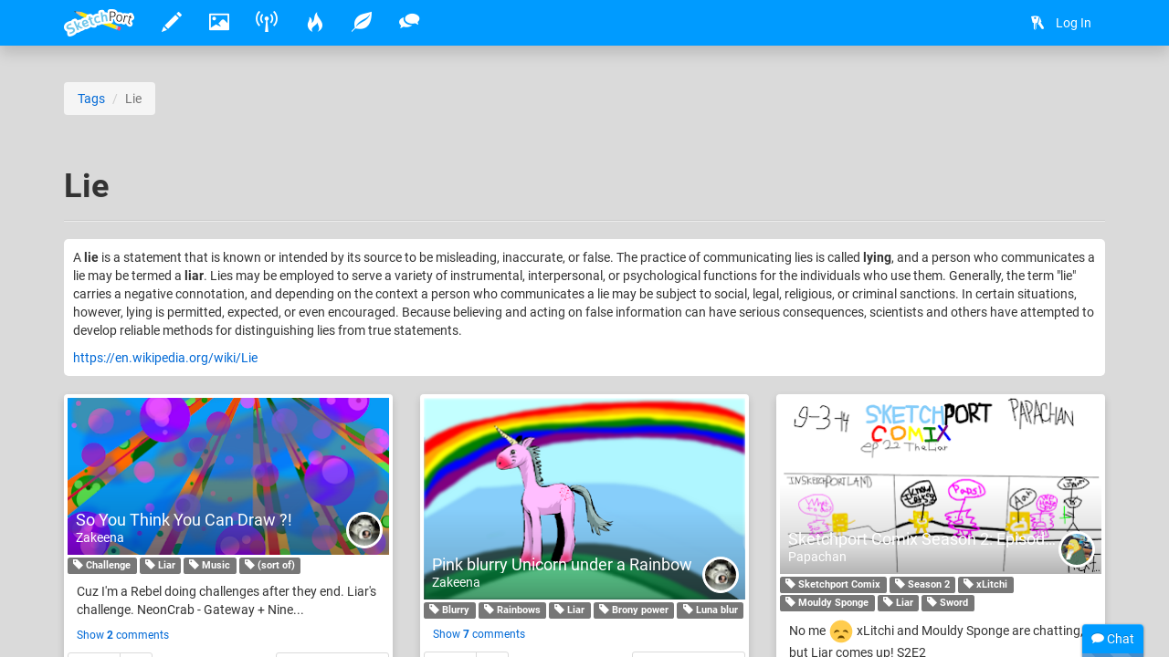

--- FILE ---
content_type: text/html
request_url: http://www.sketchport.com/tag/6405219915137024/lie
body_size: 8124
content:
<!DOCTYPE html>
<html xmlns="http://www.w3.org/1999/xhtml">
	<head>
<meta http-equiv="Content-Type" content="text/html; charset=UTF-8"/>
<meta name="application-name" content="SketchPort"/>
<meta name="description" content=""/>
<meta name="format-detection" content="telephone=no"/>
<meta name="msapplication-TileColor" content="#76d5ff"/>
<meta name="viewport" content="initial-scale=1.0, maximum-scale=1.0, minimal-ui, user-scalable=no, width=device-width"/>
<title>Lie &raquo; tags &raquo; SketchPort</title>
<link rel="stylesheet" href="//sketchport.s3.amazonaws.com/css/sketchport-1767705480732.css"/>
	</head>
	<body id="tag-page" class="js-off transitions-off">
		<nav id="nav" class="navbar navbar-inverse navbar-fixed-top" role="navigation">
			<div class="container">
				<div class="navbar-header">
						<button class="navbar-toggle" data-toggle="collapse" data-target=".navbar-collapse">
						<span class="sr-only">Toggle navigation</span>
						<span class="icon-bar"></span>
						<span class="icon-bar"></span>
						<span class="icon-bar"></span>
					</button>
						<button id="scroll-to-top" class="navbar-toggle visible-xs">
						<i class="glyphicons glyphicons-arrow-up"></i>
						<span class="sr-only">Scroll to top</span>
					</button>
					<a class="index-link navbar-brand" href="/">
						<img src="//sketchport.s3.amazonaws.com/images/flat-logo-154x60.png" alt="SketchPort"/>
					</a>
				</div>
					<div id="navbar-collapse" class="navbar-collapse collapse">
					<ul id="user-nav" class="navbar-nav navbar-right nav">
								<li><a href="/login?continue=%2Ftag%2F6405219915137024%2Flie%3F"><i class="glyphicons glyphicons-keys"></i> <span class="nav-icon-caption">Log In</span></a></li>
							</ul>
					<hr class="visible-xs"/>
							<ul class="navbar-nav nav-icons nav visible-xs">
						<li>
							<a class="draw-link" href="/draw" title="Draw">
								<i class="glyphicons glyphicons-pencil"></i>
								<span class="nav-icon-caption">Draw</span>
							</a>
						</li>
						<li>
							<a class="browse-link" href="/browse" title="Browse">
								<i class="glyphicons glyphicons-picture"></i>
								<span class="nav-icon-caption">Browse</span>
							</a>
						</li>
						<li class="hidden-sm">
							<a class="broadcasts-link" href="/broadcasts" title="Broadcasts">
								<i class="glyphicons glyphicons-wifi-alt"></i>
								<span class="nav-icon-caption">Broadcasts</span>
								<span class="badge" data-property-id="broadcasts.count" style="display: none">0</span>
							</a>
						</li>
						<li class="hidden-sm">
							<a class="challenges-link" href="/challenges" title="Challenges">
								<i class="glyphicons glyphicons-fire"></i>
								<span class="nav-icon-caption">Challenges</span>
							</a>
						</li>
						<li class="hidden-sm">
							<a class="inspirations-link" href="/inspirations" title="Inspirations">
								<i class="glyphicons glyphicons-leaf"></i>
								<span class="nav-icon-caption">Inspirations</span>
							</a>
						</li>
						<li class="hidden-sm">
							<a class="discussions-link" href="/discussions" title="Discussions">
								<i class="glyphicons glyphicons-conversation"></i>
								<span class="nav-icon-caption">Discussions</span>
							</a>
						</li>
						<!--li class="visible-xs visible-lg">
							<form action="/search" class="search-form navbar-form navbar-left">
								<input type="text" name="q" value="" class="search-query form-control" placeholder="Search" tabindex="1">
							</form>
						</li-->
					</ul>
					<ul class="navbar-nav nav-icons nav hidden-xs tooltips">
						<li>
							<a class="draw-link" href="/draw" title="Draw">
								<i class="glyphicons glyphicons-pencil"></i>
								<span class="nav-icon-caption">Draw</span>
							</a>
						</li>
						<li>
							<a class="browse-link" href="/browse" title="Browse">
								<i class="glyphicons glyphicons-picture"></i>
								<span class="nav-icon-caption">Browse</span>
							</a>
						</li>
						<!--
						<li>
							<a class="games-link" href="/games" title="Games">
								<i class="glyphicons glyphicons-gamepad"></i>
								<span class="nav-icon-caption">Games</span>
								<span class="badge" data-property-id="games.count" style="display: none">0</span>
							</a>
						</li>
						-->
						<li>
							<a class="broadcasts-link" href="/broadcasts" title="Broadcasts">
								<i class="glyphicons glyphicons-wifi-alt"></i>
								<span class="nav-icon-caption">Broadcasts</span>
								<span class="badge" data-property-id="broadcasts.count" style="display: none">0</span>
							</a>
						</li>
						<li class="hidden-sm">
							<a class="challenges-link" href="/challenges" title="Challenges">
								<i class="glyphicons glyphicons-fire"></i>
								<span class="nav-icon-caption">Challenges</span>
							</a>
						</li>
						<li class="hidden-sm">
							<a class="inspirations-link" href="/inspirations" title="Inspirations">
								<i class="glyphicons glyphicons-leaf"></i>
								<span class="nav-icon-caption">Inspirations</span>
							</a>
						</li>
						<li class="hidden-sm">
							<a class="discussions-link" href="/discussions" title="Discussions">
								<i class="glyphicons glyphicons-conversation"></i>
								<span class="nav-icon-caption">Discussions</span>
							</a>
						</li>
						<!--li class="visible-xs visible-lg">
							<form action="/search" class="search-form navbar-form navbar-left">
								<input type="text" name="q" value="" placeholder="Search" class="search-query form-control" tabindex="1">
							</form>
						</li-->
					</ul>
					<ul class="nav-icons navbar-nav nav visible-sm">
						<li class="dropdown">
							<a href="javascript:void(0)" class="dropdown-toggle" data-toggle="dropdown">
								<i class="glyphicons glyphicons-more"></i>
								<span class="nav-icon-caption">Expand dropdown</span>
							</a>
							<ul class="dropdown-menu">
								<li class="hidden-md">
									<a class="challenges-link" href="/challenges" title="Challenges">
										<i class="glyphicons glyphicons-fire"></i>
										<span class="nav-icon-caption">Challenges</span>
									</a>
								</li>
								<li class="hidden-md">
									<a class="inspirations-link" href="/inspirations" title="Inspirations">
										<i class="glyphicons glyphicons-leaf"></i>
										<span class="nav-icon-caption">Inspirations</span>
									</a>
								</li>
								<li class="hidden-md">
									<a class="discussions-link" href="/discussions" title="Discussions">
										<i class="glyphicons glyphicons-conversation"></i>
										<span class="nav-icon-caption">Discussions</span>
									</a>
								</li>
								<!--li>
									<form class="search-form navbar-form navbar-left" action="/search">
										<input class="search-query form-control" type="text" name="q" placeholder="Search" tabindex="1">
									</form>
								</li-->
							</ul>
						</li>
					</ul>
				</div>
				</div>
		</nav>
		<div id="main" class="viewport">
			<div id="content">
<div id="body" class="container">
<ol class="breadcrumb smileys">
	<li><a href="/tags">Tags</a></li>
	<li class="active">Lie</li>
</ol>

	<div class="page-header">
		<h1>
			Lie
		</h1>
	</div>
	<div class="markdown emboss">
		<p>A <b>lie</b> is a statement that is known or intended by its source to be misleading, inaccurate, or false. The practice of communicating lies is called <b>lying</b>, and a person who communicates a lie may be termed a <b>liar</b>. Lies may be employed to serve a variety of instrumental, interpersonal, or psychological functions for the individuals who use them. Generally, the term "lie" carries a negative connotation, and depending on the context a person who communicates a lie may be subject to social, legal, religious, or criminal sanctions. In certain situations, however, lying is permitted, expected, or even encouraged. Because believing and acting on false information can have serious consequences, scientists and others have attempted to develop reliable methods for distinguishing lies from true statements.</p>
<p></p>

		<p>
			<a href="https://en.wikipedia.org/wiki/Lie" target="_blank">https://en.wikipedia.org/wiki/Lie</a>
		</p>
	</div>
	<div class="row">
		<div class="masonry" style="margin-top: 20px">
					<div class="col-xs-12 col-sm-6 col-md-4 brick">
<div class="thumbnail thumbnail-drawing commentable likeable clearfix">
	<div class="thumbnail-image" style="padding-bottom: 48.86792452830189%">
				<a href="//lh3.ggpht.com/8lccHZImF01il_cdS8cMKC4sQ6XeTO2IqBmc4vLkV0eQ9mlMk0JL8dE2EZXUzIml1r44YO9HZSHa2-A2kUPj8BJ8IKQ=s0" title="So You Think You Can Draw ?! &mdash; Zakeena" class="mfp-image">
			<img src="//lh3.ggpht.com/8lccHZImF01il_cdS8cMKC4sQ6XeTO2IqBmc4vLkV0eQ9mlMk0JL8dE2EZXUzIml1r44YO9HZSHa2-A2kUPj8BJ8IKQ=s350" alt="So You Think You Can Draw ?!" title=" Cuz I&#39;m a Rebel doing challenges after they end. 
Liar&#39;s challenge. 

NeonCrab - Gateway + Nine Japanese Ghosts + Fading Bird" class="img-responsive" data-application="web"/>
		</a>
				<div class="caption">
			<h3 class="ellipsis smileys">
				<a href="/drawing/6724478553817088/so-you-think-you-can-draw">So You Think You Can Draw ?!</a>
			</h3>
					<a href="/user/5354264675221504/zakeena" class="avatar-link">
				<img src="//lh3.googleusercontent.com/gYzo1iBvBkMAUWw0I1LluZDlA_qlC-_ExhsyS6S7NzLCToXjdYIO2LO6iSs68KzocaX-NMtRXoyf5Ic6yVF3TUyqC2F_=s30-c" class="avatar">
			</a>
			<a href="/user/5354264675221504/zakeena" class="username">
				Zakeena
			</a>
				</div>
	</div>
			<p>
					<a class="label label-default" href="/tags/search?name=Challenge"><i class="glyphicons glyphicons-tag"></i> Challenge</a>
					<a class="label label-default" href="/tags/search?name=Liar"><i class="glyphicons glyphicons-tag"></i> Liar</a>
					<a class="label label-default" href="/tags/search?name=Music"><i class="glyphicons glyphicons-tag"></i> Music</a>
					<a class="label label-default" href="/tags/search?name=%28sort+of%29"><i class="glyphicons glyphicons-tag"></i> (sort of)</a>
				</p>
		<p class="description smileys">Cuz I&#39;m a Rebel doing challenges after they end. Liar&#39;s challenge. NeonCrab - Gateway + Nine...</p>
						<div class="comments">
	<div class="more-comments terse-text js">
		<a data-async-url="/a/drawing/6724478553817088/comments" class="more-comments-link">Show <strong>2</strong> comments</a>
	</div>
	<div class="comment-list">
	</div>
	<div class="comment-input">
		<form action="/drawing/6724478553817088/so-you-think-you-can-draw/comment" class="form-horizontal auto-disable" data-async-url="/a/drawing/6724478553817088/comment">
			<div class="form-group">
				<div class="col-xs-12">
					<textarea name="text" rows="3" class="form-control" placeholder="Write a comment..."></textarea>
				</div>
				<div class="col-xs-12">
					<input type="submit" value="Post" class="btn btn-primary btn-sm form-control"/>
				</div>
			</div>
		</form>
	</div>
	<div class="add-comment pull-right">
		<a href="javascript:void(0)" class="btn btn-default btn-sm">
			<i class="glyphicons glyphicons-comments"></i>
			Add a comment
		</a>
	</div>
</div>					<div class="likes btn-group pull-left" data-async-url="/a/drawing/6724478553817088">
				<a href="/drawing/6724478553817088/so-you-think-you-can-draw/like" class="like btn btn-default btn-sm">
						<i class="glyphicons glyphicons-thumbs-up"></i>
			Like
					</a>
				<span class="value btn btn-disabled btn-sm">16</span>
	</div>
	</div>
			</div>
					<div class="col-xs-12 col-sm-6 col-md-4 brick">
<div class="thumbnail thumbnail-drawing commentable likeable clearfix">
	<div class="thumbnail-image" style="padding-bottom: 62.87499999999999%">
				<a href="//lh3.ggpht.com/nyfYkqhAVWU0SUaoxPNjLX6zrEEZcdc5tif5KD6sPbPPyJlbbUVT_zCzYJEa88BaI3JKELXfL71WwToRzfib4LF5Sw=s0" title="Pink blurry Unicorn under a Rainbow  &mdash; Zakeena" class="mfp-image">
			<img src="//lh3.ggpht.com/nyfYkqhAVWU0SUaoxPNjLX6zrEEZcdc5tif5KD6sPbPPyJlbbUVT_zCzYJEa88BaI3JKELXfL71WwToRzfib4LF5Sw=s350" alt="Pink blurry Unicorn under a Rainbow " title="https://www.youtube.com/watch?v=eWM2joNb9NE" class="img-responsive" data-application="web"/>
		</a>
				<div class="caption">
			<h3 class="ellipsis smileys">
				<a href="/drawing/6326943955812352/pink-blurry-unicorn-under-a-rainbow">Pink blurry Unicorn under a Rainbow </a>
			</h3>
					<a href="/user/5354264675221504/zakeena" class="avatar-link">
				<img src="//lh3.googleusercontent.com/gYzo1iBvBkMAUWw0I1LluZDlA_qlC-_ExhsyS6S7NzLCToXjdYIO2LO6iSs68KzocaX-NMtRXoyf5Ic6yVF3TUyqC2F_=s30-c" class="avatar">
			</a>
			<a href="/user/5354264675221504/zakeena" class="username">
				Zakeena
			</a>
				</div>
	</div>
			<p>
					<a class="label label-default" href="/tags/search?name=Blurry"><i class="glyphicons glyphicons-tag"></i> Blurry</a>
					<a class="label label-default" href="/tags/search?name=Rainbows"><i class="glyphicons glyphicons-tag"></i> Rainbows</a>
					<a class="label label-default" href="/tags/search?name=Liar"><i class="glyphicons glyphicons-tag"></i> Liar</a>
					<a class="label label-default" href="/tags/search?name=Brony+power"><i class="glyphicons glyphicons-tag"></i> Brony power</a>
					<a class="label label-default" href="/tags/search?name=Luna+blur"><i class="glyphicons glyphicons-tag"></i> Luna blur</a>
				</p>
		<p class="description smileys"></p>
						<div class="comments">
	<div class="more-comments terse-text js">
		<a data-async-url="/a/drawing/6326943955812352/comments" class="more-comments-link">Show <strong>7</strong> comments</a>
	</div>
	<div class="comment-list">
	</div>
	<div class="comment-input">
		<form action="/drawing/6326943955812352/pink-blurry-unicorn-under-a-rainbow/comment" class="form-horizontal auto-disable" data-async-url="/a/drawing/6326943955812352/comment">
			<div class="form-group">
				<div class="col-xs-12">
					<textarea name="text" rows="3" class="form-control" placeholder="Write a comment..."></textarea>
				</div>
				<div class="col-xs-12">
					<input type="submit" value="Post" class="btn btn-primary btn-sm form-control"/>
				</div>
			</div>
		</form>
	</div>
	<div class="add-comment pull-right">
		<a href="javascript:void(0)" class="btn btn-default btn-sm">
			<i class="glyphicons glyphicons-comments"></i>
			Add a comment
		</a>
	</div>
</div>					<div class="likes btn-group pull-left" data-async-url="/a/drawing/6326943955812352">
				<a href="/drawing/6326943955812352/pink-blurry-unicorn-under-a-rainbow/like" class="like btn btn-default btn-sm">
						<i class="glyphicons glyphicons-thumbs-up"></i>
			Like
					</a>
				<span class="value btn btn-disabled btn-sm">16</span>
	</div>
	</div>
			</div>
					<div class="col-xs-12 col-sm-6 col-md-4 brick">
<div class="thumbnail thumbnail-drawing commentable likeable clearfix">
	<div class="thumbnail-image" style="padding-bottom: 54.73684210526316%">
				<a href="//lh6.ggpht.com/K7AQ3qcD_IRK4qI-WWgbnd2G5Nbs9pKdX7mkc8641mlwuCgXXnsgjQOE5YCIB9z8domgc_aKBj9gH57tdLjUuhui-uw=s0" title="Sketchport Comix Season 2: Episode 22 The Liar &mdash; Papachan" class="mfp-image">
			<img src="//lh6.ggpht.com/K7AQ3qcD_IRK4qI-WWgbnd2G5Nbs9pKdX7mkc8641mlwuCgXXnsgjQOE5YCIB9z8domgc_aKBj9gH57tdLjUuhui-uw=s350" alt="Sketchport Comix Season 2: Episode 22 The Liar" title="No me :(  
xLitchi and Mouldy Sponge are chatting, but Liar comes up!  
S2E2" class="img-responsive" data-application="web"/>
		</a>
				<div class="caption">
			<h3 class="ellipsis smileys">
				<a href="/drawing/6025639610023936/sketchport-comix-season-2-episode-22-the-liar">Sketchport Comix Season 2: Episode 22 The Liar</a>
			</h3>
					<a href="/user/4893810324668416/papachan" class="avatar-link">
				<img src="//lh3.googleusercontent.com/TYaE7QM3NBNK-x3Y_PgQ74JXdAQ_di7bLGYEG4lO4vD4uM_OHg5GHUTDzKv9Ub70scweEh04mK-RzcuFO_rt4faaX145=s30-c" class="avatar">
			</a>
			<a href="/user/4893810324668416/papachan" class="username">
				Papachan
			</a>
				</div>
	</div>
			<p>
					<a class="label label-default" href="/tags/search?name=Sketchport+Comix"><i class="glyphicons glyphicons-tag"></i> Sketchport Comix</a>
					<a class="label label-default" href="/tags/search?name=Season+2"><i class="glyphicons glyphicons-tag"></i> Season 2</a>
					<a class="label label-default" href="/tags/search?name=xLitchi"><i class="glyphicons glyphicons-tag"></i> xLitchi</a>
					<a class="label label-default" href="/tags/search?name=Mouldy+Sponge"><i class="glyphicons glyphicons-tag"></i> Mouldy Sponge</a>
					<a class="label label-default" href="/tags/search?name=Liar"><i class="glyphicons glyphicons-tag"></i> Liar</a>
					<a class="label label-default" href="/tags/search?name=Sword"><i class="glyphicons glyphicons-tag"></i> Sword</a>
				</p>
		<p class="description smileys">No me :( xLitchi and Mouldy Sponge are chatting, but Liar comes up! S2E2</p>
						<div class="comments">
	<div class="more-comments terse-text js">
		<a data-async-url="/a/drawing/6025639610023936/comments" class="more-comments-link">Show <strong>5</strong> comments</a>
	</div>
	<div class="comment-list">
	</div>
	<div class="comment-input">
		<form action="/drawing/6025639610023936/sketchport-comix-season-2-episode-22-the-liar/comment" class="form-horizontal auto-disable" data-async-url="/a/drawing/6025639610023936/comment">
			<div class="form-group">
				<div class="col-xs-12">
					<textarea name="text" rows="3" class="form-control" placeholder="Write a comment..."></textarea>
				</div>
				<div class="col-xs-12">
					<input type="submit" value="Post" class="btn btn-primary btn-sm form-control"/>
				</div>
			</div>
		</form>
	</div>
	<div class="add-comment pull-right">
		<a href="javascript:void(0)" class="btn btn-default btn-sm">
			<i class="glyphicons glyphicons-comments"></i>
			Add a comment
		</a>
	</div>
</div>					<div class="likes btn-group pull-left" data-async-url="/a/drawing/6025639610023936">
				<a href="/drawing/6025639610023936/sketchport-comix-season-2-episode-22-the-liar/like" class="like btn btn-default btn-sm">
						<i class="glyphicons glyphicons-thumbs-up"></i>
			Like
					</a>
				<span class="value btn btn-disabled btn-sm">20</span>
	</div>
	</div>
			</div>
					<div class="col-xs-12 col-sm-6 col-md-4 brick">
<div class="thumbnail thumbnail-drawing commentable likeable clearfix">
	<div class="thumbnail-image" style="padding-bottom: 58.9375%">
				<a href="//lh3.googleusercontent.com/9W6bzuXH_4kRvMa-aP-FQ4daPo20GmFefxkqJn_Ez4OgroLdw45lkdW9DxP5UvP4EV29pivyZ8UwOn34acBbSr-22g=s0" title="Liar&#39;s chef d&#39;oeuvre coloring &mdash; Zakeena" class="mfp-image">
			<img src="//lh3.googleusercontent.com/9W6bzuXH_4kRvMa-aP-FQ4daPo20GmFefxkqJn_Ez4OgroLdw45lkdW9DxP5UvP4EV29pivyZ8UwOn34acBbSr-22g=s350" alt="Liar&#39;s chef d&#39;oeuvre coloring" title="Sorry it took so long. kindof forgot about it. :p" class="img-responsive" data-application="web"/>
		</a>
				<div class="caption">
			<h3 class="ellipsis smileys">
				<a href="/drawing/5873104144302080/liar-s-chef-d-oeuvre-coloring">Liar&#39;s chef d&#39;oeuvre coloring</a>
			</h3>
					<a href="/user/5354264675221504/zakeena" class="avatar-link">
				<img src="//lh3.googleusercontent.com/gYzo1iBvBkMAUWw0I1LluZDlA_qlC-_ExhsyS6S7NzLCToXjdYIO2LO6iSs68KzocaX-NMtRXoyf5Ic6yVF3TUyqC2F_=s30-c" class="avatar">
			</a>
			<a href="/user/5354264675221504/zakeena" class="username">
				Zakeena
			</a>
				</div>
	</div>
			<p>
					<a class="label label-default" href="/tags/search?name=Liar"><i class="glyphicons glyphicons-tag"></i> Liar</a>
					<a class="label label-default" href="/tags/search?name=Beautiful"><i class="glyphicons glyphicons-tag"></i> Beautiful</a>
					<a class="label label-default" href="/tags/search?name=Art"><i class="glyphicons glyphicons-tag"></i> Art</a>
					<a class="label label-default" href="/tags/search?name=Wonderful"><i class="glyphicons glyphicons-tag"></i> Wonderful</a>
					<a class="label label-default" href="/tags/search?name=People"><i class="glyphicons glyphicons-tag"></i> People</a>
				</p>
		<p class="description smileys">Sorry it took so long. kindof forgot about it. :p</p>
						<div class="comments">
	<div class="more-comments terse-text js">
		<a data-async-url="/a/drawing/5873104144302080/comments" class="more-comments-link">Show <strong>5</strong> comments</a>
	</div>
	<div class="comment-list">
	</div>
	<div class="comment-input">
		<form action="/drawing/5873104144302080/liar-s-chef-d-oeuvre-coloring/comment" class="form-horizontal auto-disable" data-async-url="/a/drawing/5873104144302080/comment">
			<div class="form-group">
				<div class="col-xs-12">
					<textarea name="text" rows="3" class="form-control" placeholder="Write a comment..."></textarea>
				</div>
				<div class="col-xs-12">
					<input type="submit" value="Post" class="btn btn-primary btn-sm form-control"/>
				</div>
			</div>
		</form>
	</div>
	<div class="add-comment pull-right">
		<a href="javascript:void(0)" class="btn btn-default btn-sm">
			<i class="glyphicons glyphicons-comments"></i>
			Add a comment
		</a>
	</div>
</div>					<div class="likes btn-group pull-left" data-async-url="/a/drawing/5873104144302080">
				<a href="/drawing/5873104144302080/liar-s-chef-d-oeuvre-coloring/like" class="like btn btn-default btn-sm">
						<i class="glyphicons glyphicons-thumbs-up"></i>
			Like
					</a>
				<span class="value btn btn-disabled btn-sm">24</span>
	</div>
	</div>
			</div>
					<div class="col-xs-12 col-sm-6 col-md-4 brick">
<div class="thumbnail thumbnail-drawing commentable likeable clearfix">
	<div class="thumbnail-image" style="padding-bottom: 70.75%">
				<a href="//lh3.googleusercontent.com/urzJRIW8UsCWyJ3j62k1xkGREjSIWv-N8OIWURbROLHOPuooqG29DSs9blTRZkArAwe9yMZAFlVWWDHCTF2iCK4kXEc=s0" title="Mutagenisis &mdash; Mouldy Sponge" class="mfp-image">
			<img src="//lh3.googleusercontent.com/urzJRIW8UsCWyJ3j62k1xkGREjSIWv-N8OIWURbROLHOPuooqG29DSs9blTRZkArAwe9yMZAFlVWWDHCTF2iCK4kXEc=s350" alt="Mutagenisis" title="Collab with Liar, Riff, Borkiko, (and Uneek observed it for a while so she gets credit too)" class="img-responsive" data-application="web"/>
		</a>
				<div class="caption">
			<h3 class="ellipsis smileys">
				<a href="/drawing/5342688257769472/mutagenisis">Mutagenisis</a>
			</h3>
					<a href="/user/201017/mouldy-sponge" class="avatar-link">
				<img src="//lh5.ggpht.com/Y5IEfG5012uU9jspCGigfWHpo9C_nF6Z4PLYk7rF6hFP9h_ytXsaT8s12WuhlchPOAQIKT7PjsbMYXYFN8kGHkCgyA=s30-c" class="avatar">
			</a>
			<a href="/user/201017/mouldy-sponge" class="username">
				Mouldy Sponge
			</a>
				</div>
	</div>
			<p>
					<a class="label label-default" href="/tags/search?name=Liar"><i class="glyphicons glyphicons-tag"></i> Liar</a>
					<a class="label label-default" href="/tags/search?name=Riff"><i class="glyphicons glyphicons-tag"></i> Riff</a>
					<a class="label label-default" href="/tags/search?name=Borkiko"><i class="glyphicons glyphicons-tag"></i> Borkiko</a>
					<a class="label label-default" href="/tags/search?name=Uneek"><i class="glyphicons glyphicons-tag"></i> Uneek</a>
					<a class="label label-default" href="/tags/search?name=Collab"><i class="glyphicons glyphicons-tag"></i> Collab</a>
					<a class="label label-default" href="/tags/search?name=Collaboration"><i class="glyphicons glyphicons-tag"></i> Collaboration</a>
					<a class="label label-default" href="/tags/search?name=Plant+based"><i class="glyphicons glyphicons-tag"></i> Plant based</a>
					<a class="label label-default" href="/tags/search?name=Mutagen"><i class="glyphicons glyphicons-tag"></i> Mutagen</a>
					<a class="label label-default" href="/tags/search?name=Genesis"><i class="glyphicons glyphicons-tag"></i> Genesis</a>
					<a class="label label-default" href="/tags/search?name=Eyeball"><i class="glyphicons glyphicons-tag"></i> Eyeball</a>
					<a class="label label-default" href="/tags/search?name=Leaf"><i class="glyphicons glyphicons-tag"></i> Leaf</a>
					<a class="label label-default" href="/tags/search?name=Tendons"><i class="glyphicons glyphicons-tag"></i> Tendons</a>
					<a class="label label-default" href="/tags/search?name=Funghi"><i class="glyphicons glyphicons-tag"></i> Funghi</a>
					<a class="label label-default" href="/tags/search?name=Fungi"><i class="glyphicons glyphicons-tag"></i> Fungi</a>
					<a class="label label-default" href="/tags/search?name=Mushroom"><i class="glyphicons glyphicons-tag"></i> Mushroom</a>
					<a class="label label-default" href="/tags/search?name=Spores"><i class="glyphicons glyphicons-tag"></i> Spores</a>
					<a class="label label-default" href="/tags/search?name=Peteoles"><i class="glyphicons glyphicons-tag"></i> Peteoles</a>
					<a class="label label-default" href="/tags/search?name=Limbs"><i class="glyphicons glyphicons-tag"></i> Limbs</a>
					<a class="label label-default" href="/tags/search?name=Visceral"><i class="glyphicons glyphicons-tag"></i> Visceral</a>
					<a class="label label-default" href="/tags/search?name=Branching"><i class="glyphicons glyphicons-tag"></i> Branching</a>
					<a class="label label-default" href="/tags/search?name=Poetry"><i class="glyphicons glyphicons-tag"></i> Poetry</a>
					<a class="label label-default" href="/tags/search?name=Fluid"><i class="glyphicons glyphicons-tag"></i> Fluid</a>
					<a class="label label-default" href="/tags/search?name=Decay"><i class="glyphicons glyphicons-tag"></i> Decay</a>
					<a class="label label-default" href="/tags/search?name=Prawn"><i class="glyphicons glyphicons-tag"></i> Prawn</a>
					<a class="label label-default" href="/tags/search?name=Pope"><i class="glyphicons glyphicons-tag"></i> Pope</a>
					<a class="label label-default" href="/tags/search?name=Prawn+pope"><i class="glyphicons glyphicons-tag"></i> Prawn pope</a>
					<a class="label label-default" href="/tags/search?name=Enough+tags"><i class="glyphicons glyphicons-tag"></i> Enough tags</a>
					<a class="label label-default" href="/tags/search?name=Moretags"><i class="glyphicons glyphicons-tag"></i> Moretags</a>
					<a class="label label-default" href="/tags/search?name=Tagthis"><i class="glyphicons glyphicons-tag"></i> Tagthis</a>
					<a class="label label-default" href="/tags/search?name=Tags"><i class="glyphicons glyphicons-tag"></i> Tags</a>
					<a class="label label-default" href="/tags/search?name=Nature"><i class="glyphicons glyphicons-tag"></i> Nature</a>
					<a class="label label-default" href="/tags/search?name=Still+life"><i class="glyphicons glyphicons-tag"></i> Still life</a>
					<a class="label label-default" href="/tags/search?name=Apple"><i class="glyphicons glyphicons-tag"></i> Apple</a>
				</p>
		<p class="description smileys">Collab with Liar, Riff, Borkiko, (and Uneek observed it for a while so she gets credit too)</p>
						<div class="comments">
	<div class="comment-list">
	</div>
	<div class="comment-input">
		<form action="/drawing/5342688257769472/mutagenisis/comment" class="form-horizontal auto-disable" data-async-url="/a/drawing/5342688257769472/comment">
			<div class="form-group">
				<div class="col-xs-12">
					<textarea name="text" rows="3" class="form-control" placeholder="Write a comment..."></textarea>
				</div>
				<div class="col-xs-12">
					<input type="submit" value="Post" class="btn btn-primary btn-sm form-control"/>
				</div>
			</div>
		</form>
	</div>
	<div class="add-comment pull-right">
		<a href="javascript:void(0)" class="btn btn-default btn-sm">
			<i class="glyphicons glyphicons-comments"></i>
			Add a comment
		</a>
	</div>
</div>					<div class="likes btn-group pull-left" data-async-url="/a/drawing/5342688257769472">
				<a href="/drawing/5342688257769472/mutagenisis/like" class="like btn btn-default btn-sm">
						<i class="glyphicons glyphicons-thumbs-up"></i>
			Like
					</a>
				<span class="value btn btn-disabled btn-sm">22</span>
	</div>
	</div>
			</div>
					<div class="col-xs-12 col-sm-6 col-md-4 brick">
<div class="thumbnail thumbnail-drawing commentable likeable clearfix">
	<div class="thumbnail-image" style="padding-bottom: 52.4375%">
				<a href="//lh5.ggpht.com/-_eZc1IjsCe2hfNCyWOYPDG5YWaHYs3ZTYF8ZeAduNGm-MIMY7e4Sx_8RDX0kYd10WWF_PdO6cXIfNmiyWKib7G6Tl0=s0" title="your mean bird pecked me &mdash; Agent-Bunny-Boy" class="mfp-image">
			<img src="//lh5.ggpht.com/-_eZc1IjsCe2hfNCyWOYPDG5YWaHYs3ZTYF8ZeAduNGm-MIMY7e4Sx_8RDX0kYd10WWF_PdO6cXIfNmiyWKib7G6Tl0=s350" alt="your mean bird pecked me" title="" class="img-responsive" data-application="web"/>
		</a>
				<div class="caption">
			<h3 class="ellipsis smileys">
				<a href="/drawing/5157945629212672/your-mean-bird-pecked-me">your mean bird pecked me</a>
			</h3>
					<a href="/user/6254986895818752/agent-bunny-boy" class="avatar-link">
				<img src="//lh3.googleusercontent.com/2868gk_2fSfSMUhvX0A1gsm5zyzcewqPLFFpm7vCApUS7xssCZiqOECxiOnQ0DHW4HSqbYVYp86Ccq_vboTwRzF6vw=s30-c" class="avatar">
			</a>
			<a href="/user/6254986895818752/agent-bunny-boy" class="username">
				Agent-Bunny-Boy
			</a>
				</div>
	</div>
			<p>
					<a class="label label-default" href="/tags/search?name=Tissue+paper"><i class="glyphicons glyphicons-tag"></i> Tissue paper</a>
					<a class="label label-default" href="/tags/search?name=Liar"><i class="glyphicons glyphicons-tag"></i> Liar</a>
					<a class="label label-default" href="/tags/search?name=Gardening"><i class="glyphicons glyphicons-tag"></i> Gardening</a>
					<a class="label label-default" href="/tags/search?name=Cosmopolitan"><i class="glyphicons glyphicons-tag"></i> Cosmopolitan</a>
					<a class="label label-default" href="/tags/search?name=Shaving+cream"><i class="glyphicons glyphicons-tag"></i> Shaving cream</a>
				</p>
		<p class="description smileys"></p>
						<div class="comments">
	<div class="more-comments terse-text js">
		<a data-async-url="/a/drawing/5157945629212672/comments" class="more-comments-link">Show <strong>1</strong> comment</a>
	</div>
	<div class="comment-list">
	</div>
	<div class="comment-input">
		<form action="/drawing/5157945629212672/your-mean-bird-pecked-me/comment" class="form-horizontal auto-disable" data-async-url="/a/drawing/5157945629212672/comment">
			<div class="form-group">
				<div class="col-xs-12">
					<textarea name="text" rows="3" class="form-control" placeholder="Write a comment..."></textarea>
				</div>
				<div class="col-xs-12">
					<input type="submit" value="Post" class="btn btn-primary btn-sm form-control"/>
				</div>
			</div>
		</form>
	</div>
	<div class="add-comment pull-right">
		<a href="javascript:void(0)" class="btn btn-default btn-sm">
			<i class="glyphicons glyphicons-comments"></i>
			Add a comment
		</a>
	</div>
</div>					<div class="likes btn-group pull-left" data-async-url="/a/drawing/5157945629212672">
				<a href="/drawing/5157945629212672/your-mean-bird-pecked-me/like" class="like btn btn-default btn-sm">
						<i class="glyphicons glyphicons-thumbs-up"></i>
			Like
					</a>
				<span class="value btn btn-disabled btn-sm">9</span>
	</div>
	</div>
			</div>
					<div class="col-xs-12 col-sm-6 col-md-4 brick">
<div class="thumbnail thumbnail-drawing commentable likeable clearfix">
	<div class="thumbnail-image" style="padding-bottom: 54.361702127659576%">
				<a href="//lh6.ggpht.com/szi233ZpoPzWxb20_Y2LSUNRSmVQugmlKl1iiZVNaBKni1PjJtTOCwNGaQINUZZaNEfc9gi8teZtZnN7AerUTRHApWyp=s0" title="~Halcyon Coma~ (Beta) &mdash; Agent-Bunny-Boy" class="mfp-image">
			<img src="//lh6.ggpht.com/szi233ZpoPzWxb20_Y2LSUNRSmVQugmlKl1iiZVNaBKni1PjJtTOCwNGaQINUZZaNEfc9gi8teZtZnN7AerUTRHApWyp=s350" alt="~Halcyon Coma~ (Beta)" title="Never will we experience a coma as sassy... 
Have some memories come land and set you in a loving coma :)" class="img-responsive" data-application="web"/>
		</a>
				<div class="caption">
			<h3 class="ellipsis smileys">
				<a href="/drawing/4816344960729088/halcyon-coma-beta">~Halcyon Coma~ (Beta)</a>
			</h3>
					<a href="/user/6254986895818752/agent-bunny-boy" class="avatar-link">
				<img src="//lh3.googleusercontent.com/2868gk_2fSfSMUhvX0A1gsm5zyzcewqPLFFpm7vCApUS7xssCZiqOECxiOnQ0DHW4HSqbYVYp86Ccq_vboTwRzF6vw=s30-c" class="avatar">
			</a>
			<a href="/user/6254986895818752/agent-bunny-boy" class="username">
				Agent-Bunny-Boy
			</a>
				</div>
	</div>
			<p>
					<a class="label label-default" href="/tags/search?name=Coma"><i class="glyphicons glyphicons-tag"></i> Coma</a>
					<a class="label label-default" href="/tags/search?name=Liar"><i class="glyphicons glyphicons-tag"></i> Liar</a>
					<a class="label label-default" href="/tags/search?name=Midnight+Stories"><i class="glyphicons glyphicons-tag"></i> Midnight Stories</a>
					<a class="label label-default" href="/tags/search?name=Sassy"><i class="glyphicons glyphicons-tag"></i> Sassy</a>
					<a class="label label-default" href="/tags/search?name=Collage"><i class="glyphicons glyphicons-tag"></i> Collage</a>
					<a class="label label-default" href="/tags/search?name=Montage"><i class="glyphicons glyphicons-tag"></i> Montage</a>
					<a class="label label-default" href="/tags/search?name=Memories"><i class="glyphicons glyphicons-tag"></i> Memories</a>
				</p>
		<p class="description smileys">Never will we experience a coma as sassy... Have some memories come land and set you in a loving coma :)</p>
						<div class="comments">
	<div class="more-comments terse-text js">
		<a data-async-url="/a/drawing/4816344960729088/comments" class="more-comments-link">Show <strong>3</strong> comments</a>
	</div>
	<div class="comment-list">
	</div>
	<div class="comment-input">
		<form action="/drawing/4816344960729088/halcyon-coma-beta/comment" class="form-horizontal auto-disable" data-async-url="/a/drawing/4816344960729088/comment">
			<div class="form-group">
				<div class="col-xs-12">
					<textarea name="text" rows="3" class="form-control" placeholder="Write a comment..."></textarea>
				</div>
				<div class="col-xs-12">
					<input type="submit" value="Post" class="btn btn-primary btn-sm form-control"/>
				</div>
			</div>
		</form>
	</div>
	<div class="add-comment pull-right">
		<a href="javascript:void(0)" class="btn btn-default btn-sm">
			<i class="glyphicons glyphicons-comments"></i>
			Add a comment
		</a>
	</div>
</div>					<div class="likes btn-group pull-left" data-async-url="/a/drawing/4816344960729088">
				<a href="/drawing/4816344960729088/halcyon-coma-beta/like" class="like btn btn-default btn-sm">
						<i class="glyphicons glyphicons-thumbs-up"></i>
			Like
					</a>
				<span class="value btn btn-disabled btn-sm">9</span>
	</div>
	</div>
			</div>
					<div class="col-xs-12 col-sm-6 col-md-4 brick">
<div class="thumbnail thumbnail-drawing commentable likeable clearfix">
	<div class="thumbnail-image" style="padding-bottom: 52.25%">
				<a href="//lh5.ggpht.com/sArZvG31fSRuUm38ND_XVCYTq806Jdbnu3VwCovsr4O00b7dDuXFfPhqc7-UxS_EXgezZgvta9hxK1gva8ctNn2jdg=s0" title="The guts are much yummier  &mdash; Zakeena" class="mfp-image">
			<img src="//lh5.ggpht.com/sArZvG31fSRuUm38ND_XVCYTq806Jdbnu3VwCovsr4O00b7dDuXFfPhqc7-UxS_EXgezZgvta9hxK1gva8ctNn2jdg=s350" alt="The guts are much yummier " title="than the vote. :D " class="img-responsive" data-application="web"/>
		</a>
				<div class="caption">
			<h3 class="ellipsis smileys">
				<a href="/drawing/4774681806635008/the-guts-are-much-yummier">The guts are much yummier </a>
			</h3>
					<a href="/user/5354264675221504/zakeena" class="avatar-link">
				<img src="//lh3.googleusercontent.com/gYzo1iBvBkMAUWw0I1LluZDlA_qlC-_ExhsyS6S7NzLCToXjdYIO2LO6iSs68KzocaX-NMtRXoyf5Ic6yVF3TUyqC2F_=s30-c" class="avatar">
			</a>
			<a href="/user/5354264675221504/zakeena" class="username">
				Zakeena
			</a>
				</div>
	</div>
			<p>
					<a class="label label-default" href="/tags/search?name=Half"><i class="glyphicons glyphicons-tag"></i> Half</a>
					<a class="label label-default" href="/tags/search?name=Liar"><i class="glyphicons glyphicons-tag"></i> Liar</a>
					<a class="label label-default" href="/tags/search?name=Yum"><i class="glyphicons glyphicons-tag"></i> Yum</a>
					<a class="label label-default" href="/tags/search?name=Guts"><i class="glyphicons glyphicons-tag"></i> Guts</a>
				</p>
		<p class="description smileys">than the vote. :D</p>
						<div class="comments">
	<div class="more-comments terse-text js">
		<a data-async-url="/a/drawing/4774681806635008/comments" class="more-comments-link">Show <strong>2</strong> comments</a>
	</div>
	<div class="comment-list">
	</div>
	<div class="comment-input">
		<form action="/drawing/4774681806635008/the-guts-are-much-yummier/comment" class="form-horizontal auto-disable" data-async-url="/a/drawing/4774681806635008/comment">
			<div class="form-group">
				<div class="col-xs-12">
					<textarea name="text" rows="3" class="form-control" placeholder="Write a comment..."></textarea>
				</div>
				<div class="col-xs-12">
					<input type="submit" value="Post" class="btn btn-primary btn-sm form-control"/>
				</div>
			</div>
		</form>
	</div>
	<div class="add-comment pull-right">
		<a href="javascript:void(0)" class="btn btn-default btn-sm">
			<i class="glyphicons glyphicons-comments"></i>
			Add a comment
		</a>
	</div>
</div>					<div class="likes btn-group pull-left" data-async-url="/a/drawing/4774681806635008">
				<a href="/drawing/4774681806635008/the-guts-are-much-yummier/like" class="like btn btn-default btn-sm">
						<i class="glyphicons glyphicons-thumbs-up"></i>
			Like
					</a>
				<span class="value btn btn-disabled btn-sm">10</span>
	</div>
	</div>
			</div>
				</div>
	</div>
</div>
			</div>
			<div class="tail">
				<div class="container">
						<blockquote>
						<i>"There are all kinds of interesting questions that come from a knowledge of science, which only adds to the excitement and mystery and awe of a flower."</i>
						<footer>Richard Feynman</footer>
					</blockquote>
						<div>
						<a href="http://www.facebook.com/SketchPort" target="_blank" class="facebook social-link">Facebook</a>
						<a href="https://twitter.com/SketchPort" target="_blank" class="twitter social-link">Twitter</a>
						<a href="http://www.youtube.com/user/SketchPort" target="_blank" class="youtube social-link">YouTube</a>
					</div>
				</div>
			</div>
			<footer class="footer">
				<div class="container">
					<div class="pull-left">
						&copy; 2026
						<a href="/about" class="footer-link">About</a>
						<a href="mailto:feedback@sketchport.com" class="footer-link">Contact</a>
						<a href="/blog" target="_blank" class="footer-link">Blog</a>
						<a href="/help" class="footer-link">Help</a>
						<a href="/terms-of-service" class="footer-link">Terms of Service</a>
						<a href="/updates" class="footer-link">Updates</a>
					</div>
					<div class="pull-right">
						<div class="dropdown dropup">
							<a href="javascript:void(0)" class="dropdown-toggle footer-link" data-toggle="dropdown" title="Language">
															<span class="caret"></span>
							</a>
							<ul class="dropdown-menu pull-right animated fadeInUp" role="menu">
								<li><a tabindex="-1" href="/language/set?code=de">Deutsch</a></li>
								<li><a tabindex="-1" href="/language/set?code=en">English</a></li>
								<li><a tabindex="-1" href="/language/set?code=fr">Français</a></li>
								<li><a tabindex="-1" href="/language/set?code=es">Español</a></li>
								<li><a tabindex="-1" href="/language/set?code=ja">日本語</a></li>
								<li><a tabindex="-1" href="/language/set?code=nl">Nederlands</a></li>
								<li><a tabindex="-1" href="/language/set?code=sv">Svenska</a></li>
								<li><a tabindex="-1" href="/language/set?code=tr">Türkçe</a></li>
							</ul>
						</div>
					</div>
				</div>
			</footer>
		</div>
<div id="async-progress" class="animated fadeInDown">
	<div class="progress progress-subtle progress-striped active">
		<div class="progress-bar progress-bar-success"></div>
	</div>
</div>
<div id="overlays">
	<div id="emoji-modal" class="modal fade">
		<div class="modal-dialog">
			<div class="modal-content">
				<div class="modal-body"></div>
				<div class="modal-footer">
					<button class="btn btn-default" data-dismiss="modal">Dismiss</button>
				</div>
			</div>
		</div>
	</div>
</div>
<div id="chat">
	<div class="titlebar">
		<div class="chat-stats"><span class="chat-count">0</span> online</div>
		<i class="glyphicons glyphicons-chat"></i>
		Chat
	</div>
	<div class="progress progress-subtle">
		<div class="progress-bar"></div>
	</div>
	<div class="chat-collapse">
		<div class="chat-avatars"></div>
		<div class="chat-output chat"></div>
		<div class="chat-status time"></div>
		<div class="chat-input">
			<textarea class="form-control" tabindex="2"></textarea>
			<div class="chat-emoji">
				<img draggable="false" class="emoji" src="//sketchport.s3.amazonaws.com/images/twemoji/svg/1f600.svg">
				<img draggable="false" class="emoji" src="//sketchport.s3.amazonaws.com/images/twemoji/svg/1f61c.svg">
			</div>
		</div>
		<div class="chat-notify">
			<a href="javascript:void(0)">Show Desktop Notifications</a>
		</div>
	</div>
</div>
<script src="//sketchport.s3.amazonaws.com/js/sketchport-1767705483725.js"></script>
<script>
var sketchport = new SketchPort('//sketchport.s3.amazonaws.com');
sketchport.initialize();
</script>
<script>
var chat = new SketchPortChat('io.sketchport.com');
</script>
	</body>
</html>

--- FILE ---
content_type: image/svg+xml
request_url: http://sketchport.s3.amazonaws.com/images/twemoji/svg/1f60b.svg
body_size: 2123
content:
<?xml version="1.0" encoding="UTF-8" standalone="no"?><svg xmlns:svg="http://www.w3.org/2000/svg" xmlns="http://www.w3.org/2000/svg" version="1.1" viewBox="0 0 47.5 47.5" style="enable-background:new 0 0 47.5 47.5;" id="svg2" xml:space="preserve"><defs id="defs6"><clipPath id="clipPath18"><path d="M 0,38 38,38 38,0 0,0 0,38 z" id="path20"/></clipPath></defs><g transform="matrix(1.25,0,0,-1.25,0,47.5)" id="g12"><g id="g14"><g clip-path="url(#clipPath18)" id="g16"><g transform="translate(37,19)" id="g22"><path d="m 0,0 c 0,-9.941 -8.059,-18 -18,-18 -9.941,0 -18,8.059 -18,18 0,9.941 8.059,18 18,18 C -8.059,18 0,9.941 0,0" id="path24" style="fill:#ffcc4d;fill-opacity:1;fill-rule:nonzero;stroke:none"/></g><g transform="translate(22,8)" id="g26"><path d="m 0,0 5,-5 c 1.728,-1.728 5,-2 7,0 2,2 1.903,4.962 0.175,6.691 L 8,6 C 5,1 0,0 0,0" id="path28" style="fill:#e75a70;fill-opacity:1;fill-rule:nonzero;stroke:none"/></g><g transform="translate(19,6)" id="g30"><path d="m 0,0 c -6.461,0 -8.738,3.305 -8.832,3.445 -0.306,0.46 -0.182,1.08 0.277,1.387 0.457,0.305 1.073,0.184 1.382,-0.269 C -7.088,4.441 -5.294,2 0,2 8.081,2 9.955,8.949 10.03,9.245 10.168,9.779 10.709,10.104 11.245,9.968 11.779,9.833 12.104,9.292 11.97,8.758 11.948,8.67 9.669,0 0,0" id="path32" style="fill:#664500;fill-opacity:1;fill-rule:nonzero;stroke:none"/></g><g transform="translate(7.999,20)" id="g34"><path d="M 0,0 C -0.15,0 -0.303,0.034 -0.446,0.105 -0.94,0.353 -1.141,0.954 -0.894,1.447 -0.841,1.552 0.425,4 4.001,4 7.579,4 8.843,1.551 8.896,1.447 9.143,0.953 8.942,0.353 8.448,0.105 7.957,-0.141 7.363,0.057 7.112,0.542 7.068,0.622 6.281,2 4.001,2 1.684,2 0.902,0.567 0.896,0.553 0.72,0.202 0.367,0 0,0" id="path36" style="fill:#664500;fill-opacity:1;fill-rule:nonzero;stroke:none"/></g><g transform="translate(23,19.9995)" id="g38"><path d="m 0,0 c -0.404,0 -0.786,0.248 -0.937,0.649 -0.193,0.518 0.069,1.094 0.585,1.288 l 8,3 C 8.166,5.127 8.743,4.869 8.937,4.352 9.13,3.834 8.868,3.258 8.352,3.064 l -8,-3 C 0.235,0.021 0.117,0 0,0" id="path40" style="fill:#664500;fill-opacity:1;fill-rule:nonzero;stroke:none"/></g></g></g></g></svg>


--- FILE ---
content_type: application/javascript
request_url: http://sketchport.s3.amazonaws.com/js/sketchport-1767705483725.js
body_size: 95519
content:
if(function(t,e){var n,i,o=typeof e,r=t.location,s=t.document,a=s.documentElement,u=t.jQuery,d=t.$,c={},l=[],f=l.concat,h=l.push,p=l.slice,m=l.indexOf,g=c.toString,v=c.hasOwnProperty,y="1.10.2".trim,b=function(t,e){return new b.fn.init(t,e,i)},w=/[+-]?(?:\d*\.|)\d+(?:[eE][+-]?\d+|)/.source,x=/\S+/g,C=/^[\s\uFEFF\xA0]+|[\s\uFEFF\xA0]+$/g,T=/^(?:\s*(<[\w\W]+>)[^>]*|#([\w-]*))$/,k=/^<(\w+)\s*\/?>(?:<\/\1>|)$/,E=/^[\],:{}\s]*$/,S=/(?:^|:|,)(?:\s*\[)+/g,$=/\\(?:["\\\/bfnrt]|u[\da-fA-F]{4})/g,N=/"[^"\\\r\n]*"|true|false|null|-?(?:\d+\.|)\d+(?:[eE][+-]?\d+|)/g,A=/^-ms-/,L=/-([\da-z])/gi,O=function(t,e){return e.toUpperCase()},I=function(t){(s.addEventListener||"load"===t.type||"complete"===s.readyState)&&(D(),b.ready())},D=function(){s.addEventListener?(s.removeEventListener("DOMContentLoaded",I,!1),t.removeEventListener("load",I,!1)):(s.detachEvent("onreadystatechange",I),t.detachEvent("onload",I))};function j(t){var e=t.length,n=b.type(t);return!b.isWindow(t)&&(!(1!==t.nodeType||!e)||("array"===n||"function"!==n&&(0===e||"number"==typeof e&&e>0&&e-1 in t)))}b.fn=b.prototype={jquery:"1.10.2",constructor:b,init:function(t,n,i){var o,r;if(!t)return this;if("string"==typeof t){if(!(o="<"===t.charAt(0)&&">"===t.charAt(t.length-1)&&t.length>=3?[null,t,null]:T.exec(t))||!o[1]&&n)return!n||n.jquery?(n||i).find(t):this.constructor(n).find(t);if(o[1]){if(n=n instanceof b?n[0]:n,b.merge(this,b.parseHTML(o[1],n&&n.nodeType?n.ownerDocument||n:s,!0)),k.test(o[1])&&b.isPlainObject(n))for(o in n)b.isFunction(this[o])?this[o](n[o]):this.attr(o,n[o]);return this}if((r=s.getElementById(o[2]))&&r.parentNode){if(r.id!==o[2])return i.find(t);this.length=1,this[0]=r}return this.context=s,this.selector=t,this}return t.nodeType?(this.context=this[0]=t,this.length=1,this):b.isFunction(t)?i.ready(t):(t.selector!==e&&(this.selector=t.selector,this.context=t.context),b.makeArray(t,this))},selector:"",length:0,toArray:function(){return p.call(this)},get:function(t){return null==t?this.toArray():t<0?this[this.length+t]:this[t]},pushStack:function(t){var e=b.merge(this.constructor(),t);return e.prevObject=this,e.context=this.context,e},each:function(t,e){return b.each(this,t,e)},ready:function(t){return b.ready.promise().done(t),this},slice:function(){return this.pushStack(p.apply(this,arguments))},first:function(){return this.eq(0)},last:function(){return this.eq(-1)},eq:function(t){var e=this.length,n=+t+(t<0?e:0);return this.pushStack(n>=0&&n<e?[this[n]]:[])},map:function(t){return this.pushStack(b.map(this,function(e,n){return t.call(e,n,e)}))},end:function(){return this.prevObject||this.constructor(null)},push:h,sort:[].sort,splice:[].splice},b.fn.init.prototype=b.fn,b.extend=b.fn.extend=function(){var t,n,i,o,r,s,a=arguments[0]||{},u=1,d=arguments.length,c=!1;for("boolean"==typeof a&&(c=a,a=arguments[1]||{},u=2),"object"==typeof a||b.isFunction(a)||(a={}),d===u&&(a=this,--u);u<d;u++)if(null!=(r=arguments[u]))for(o in r)t=a[o],a!==(i=r[o])&&(c&&i&&(b.isPlainObject(i)||(n=b.isArray(i)))?(n?(n=!1,s=t&&b.isArray(t)?t:[]):s=t&&b.isPlainObject(t)?t:{},a[o]=b.extend(c,s,i)):i!==e&&(a[o]=i));return a},b.extend({expando:"jQuery"+("1.10.2"+Math.random()).replace(/\D/g,""),noConflict:function(e){return t.$===b&&(t.$=d),e&&t.jQuery===b&&(t.jQuery=u),b},isReady:!1,readyWait:1,holdReady:function(t){t?b.readyWait++:b.ready(!0)},ready:function(t){if(!0===t?!--b.readyWait:!b.isReady){if(!s.body)return setTimeout(b.ready);b.isReady=!0,!0!==t&&--b.readyWait>0||(n.resolveWith(s,[b]),b.fn.trigger&&b(s).trigger("ready").off("ready"))}},isFunction:function(t){return"function"===b.type(t)},isArray:Array.isArray||function(t){return"array"===b.type(t)},isWindow:function(t){return null!=t&&t==t.window},isNumeric:function(t){return!isNaN(parseFloat(t))&&isFinite(t)},type:function(t){return null==t?String(t):"object"==typeof t||"function"==typeof t?c[g.call(t)]||"object":typeof t},isPlainObject:function(t){var n;if(!t||"object"!==b.type(t)||t.nodeType||b.isWindow(t))return!1;try{if(t.constructor&&!v.call(t,"constructor")&&!v.call(t.constructor.prototype,"isPrototypeOf"))return!1}catch(t){return!1}if(b.support.ownLast)for(n in t)return v.call(t,n);for(n in t);return n===e||v.call(t,n)},isEmptyObject:function(t){var e;for(e in t)return!1;return!0},error:function(t){throw new Error(t)},parseHTML:function(t,e,n){if(!t||"string"!=typeof t)return null;"boolean"==typeof e&&(n=e,e=!1),e=e||s;var i=k.exec(t),o=!n&&[];return i?[e.createElement(i[1])]:(i=b.buildFragment([t],e,o),o&&b(o).remove(),b.merge([],i.childNodes))},parseJSON:function(e){return t.JSON&&t.JSON.parse?t.JSON.parse(e):null===e?e:"string"==typeof e&&(e=b.trim(e))&&E.test(e.replace($,"@").replace(N,"]").replace(S,""))?new Function("return "+e)():void b.error("Invalid JSON: "+e)},parseXML:function(n){var i;if(!n||"string"!=typeof n)return null;try{t.DOMParser?i=(new DOMParser).parseFromString(n,"text/xml"):((i=new ActiveXObject("Microsoft.XMLDOM")).async="false",i.loadXML(n))}catch(t){i=e}return i&&i.documentElement&&!i.getElementsByTagName("parsererror").length||b.error("Invalid XML: "+n),i},noop:function(){},globalEval:function(e){e&&b.trim(e)&&(t.execScript||function(e){t.eval.call(t,e)})(e)},camelCase:function(t){return t.replace(A,"ms-").replace(L,O)},nodeName:function(t,e){return t.nodeName&&t.nodeName.toLowerCase()===e.toLowerCase()},each:function(t,e,n){var i=0,o=t.length,r=j(t);if(n){if(r)for(;i<o&&!1!==e.apply(t[i],n);i++);else for(i in t)if(!1===e.apply(t[i],n))break}else if(r)for(;i<o&&!1!==e.call(t[i],i,t[i]);i++);else for(i in t)if(!1===e.call(t[i],i,t[i]))break;return t},trim:y&&!y.call("\ufeff ")?function(t){return null==t?"":y.call(t)}:function(t){return null==t?"":(t+"").replace(C,"")},makeArray:function(t,e){var n=e||[];return null!=t&&(j(Object(t))?b.merge(n,"string"==typeof t?[t]:t):h.call(n,t)),n},inArray:function(t,e,n){var i;if(e){if(m)return m.call(e,t,n);for(i=e.length,n=n?n<0?Math.max(0,i+n):n:0;n<i;n++)if(n in e&&e[n]===t)return n}return-1},merge:function(t,n){var i=n.length,o=t.length,r=0;if("number"==typeof i)for(;r<i;r++)t[o++]=n[r];else for(;n[r]!==e;)t[o++]=n[r++];return t.length=o,t},grep:function(t,e,n){var i=[],o=0,r=t.length;for(n=!!n;o<r;o++)n!==!!e(t[o],o)&&i.push(t[o]);return i},map:function(t,e,n){var i,o=0,r=t.length,s=[];if(j(t))for(;o<r;o++)null!=(i=e(t[o],o,n))&&(s[s.length]=i);else for(o in t)null!=(i=e(t[o],o,n))&&(s[s.length]=i);return f.apply([],s)},guid:1,proxy:function(t,n){var i,o,r;return"string"==typeof n&&(r=t[n],n=t,t=r),b.isFunction(t)?(i=p.call(arguments,2),(o=function(){return t.apply(n||this,i.concat(p.call(arguments)))}).guid=t.guid=t.guid||b.guid++,o):e},access:function(t,n,i,o,r,s,a){var u=0,d=t.length,c=null==i;if("object"===b.type(i))for(u in r=!0,i)b.access(t,n,u,i[u],!0,s,a);else if(o!==e&&(r=!0,b.isFunction(o)||(a=!0),c&&(a?(n.call(t,o),n=null):(c=n,n=function(t,e,n){return c.call(b(t),n)})),n))for(;u<d;u++)n(t[u],i,a?o:o.call(t[u],u,n(t[u],i)));return r?t:c?n.call(t):d?n(t[0],i):s},now:function(){return(new Date).getTime()},swap:function(t,e,n,i){var o,r,s={};for(r in e)s[r]=t.style[r],t.style[r]=e[r];for(r in o=n.apply(t,i||[]),e)t.style[r]=s[r];return o}}),b.ready.promise=function(e){if(!n)if(n=b.Deferred(),"complete"===s.readyState)setTimeout(b.ready);else if(s.addEventListener)s.addEventListener("DOMContentLoaded",I,!1),t.addEventListener("load",I,!1);else{s.attachEvent("onreadystatechange",I),t.attachEvent("onload",I);var i=!1;try{i=null==t.frameElement&&s.documentElement}catch(t){}i&&i.doScroll&&function t(){if(!b.isReady){try{i.doScroll("left")}catch(e){return setTimeout(t,50)}D(),b.ready()}}()}return n.promise(e)},b.each("Boolean Number String Function Array Date RegExp Object Error".split(" "),function(t,e){c["[object "+e+"]"]=e.toLowerCase()}),i=b(s),function(t,e){var n,i,o,r,s,a,u,d,c,l,f,h,p,m,g,v,y,w="sizzle"+-new Date,x=t.document,C=0,T=0,k=rt(),E=rt(),S=rt(),$=!1,N=function(t,e){return t===e?($=!0,0):0},A=1<<31,L={}.hasOwnProperty,O=[],I=O.pop,D=O.push,j=O.push,R=O.slice,_=O.indexOf||function(t){for(var e=0,n=this.length;e<n;e++)if(this[e]===t)return e;return-1},M="checked|selected|async|autofocus|autoplay|controls|defer|disabled|hidden|ismap|loop|multiple|open|readonly|required|scoped",P="[\\x20\\t\\r\\n\\f]",B="(?:\\\\.|[\\w-]|[^\\x00-\\xa0])+",H=B.replace("w","w#"),z="\\["+P+"*("+B+")"+P+"*(?:([*^$|!~]?=)"+P+"*(?:(['\"])((?:\\\\.|[^\\\\])*?)\\3|("+H+")|)|)"+P+"*\\]",F=":("+B+")(?:\\(((['\"])((?:\\\\.|[^\\\\])*?)\\3|((?:\\\\.|[^\\\\()[\\]]|"+z.replace(3,8)+")*)|.*)\\)|)",W=new RegExp("^"+P+"+|((?:^|[^\\\\])(?:\\\\.)*)"+P+"+$","g"),q=new RegExp("^"+P+"*,"+P+"*"),U=new RegExp("^"+P+"*([>+~]|"+P+")"+P+"*"),V=new RegExp(P+"*[+~]"),X=new RegExp("="+P+"*([^\\]'\"]*)"+P+"*\\]","g"),K=new RegExp(F),Y=new RegExp("^"+H+"$"),J={ID:new RegExp("^#("+B+")"),CLASS:new RegExp("^\\.("+B+")"),TAG:new RegExp("^("+B.replace("w","w*")+")"),ATTR:new RegExp("^"+z),PSEUDO:new RegExp("^"+F),CHILD:new RegExp("^:(only|first|last|nth|nth-last)-(child|of-type)(?:\\("+P+"*(even|odd|(([+-]|)(\\d*)n|)"+P+"*(?:([+-]|)"+P+"*(\\d+)|))"+P+"*\\)|)","i"),bool:new RegExp("^(?:"+M+")$","i"),needsContext:new RegExp("^"+P+"*[>+~]|:(even|odd|eq|gt|lt|nth|first|last)(?:\\("+P+"*((?:-\\d)?\\d*)"+P+"*\\)|)(?=[^-]|$)","i")},Q=/^[^{]+\{\s*\[native \w/,Z=/^(?:#([\w-]+)|(\w+)|\.([\w-]+))$/,G=/^(?:input|select|textarea|button)$/i,tt=/^h\d$/i,et=/'|\\/g,nt=new RegExp("\\\\([\\da-f]{1,6}"+P+"?|("+P+")|.)","ig"),it=function(t,e,n){var i="0x"+e-65536;return i!=i||n?e:i<0?String.fromCharCode(i+65536):String.fromCharCode(i>>10|55296,1023&i|56320)};try{j.apply(O=R.call(x.childNodes),x.childNodes),O[x.childNodes.length].nodeType}catch(t){j={apply:O.length?function(t,e){D.apply(t,R.call(e))}:function(t,e){for(var n=t.length,i=0;t[n++]=e[i++];);t.length=n-1}}}function ot(t,e,n,o){var s,a,d,c,h,g,v,b,C,T;if((e?e.ownerDocument||e:x)!==f&&l(e),e=e||f,n=n||[],!t||"string"!=typeof t)return n;if(1!==(c=e.nodeType)&&9!==c)return[];if(p&&!o){if(s=Z.exec(t))if(d=s[1]){if(9===c){if(!(a=e.getElementById(d))||!a.parentNode)return n;if(a.id===d)return n.push(a),n}else if(e.ownerDocument&&(a=e.ownerDocument.getElementById(d))&&y(e,a)&&a.id===d)return n.push(a),n}else{if(s[2])return j.apply(n,e.getElementsByTagName(t)),n;if((d=s[3])&&i.getElementsByClassName&&e.getElementsByClassName)return j.apply(n,e.getElementsByClassName(d)),n}if(i.qsa&&(!m||!m.test(t))){if(b=v=w,C=e,T=9===c&&t,1===c&&"object"!==e.nodeName.toLowerCase()){for(g=pt(t),(v=e.getAttribute("id"))?b=v.replace(et,"\\$&"):e.setAttribute("id",b),b="[id='"+b+"'] ",h=g.length;h--;)g[h]=b+mt(g[h]);C=V.test(t)&&e.parentNode||e,T=g.join(",")}if(T)try{return j.apply(n,C.querySelectorAll(T)),n}catch(t){}finally{v||e.removeAttribute("id")}}}return function(t,e,n,o){var s,a,d,c,l,f=pt(t);if(!o&&1===f.length){if((a=f[0]=f[0].slice(0)).length>2&&"ID"===(d=a[0]).type&&i.getById&&9===e.nodeType&&p&&r.relative[a[1].type]){if(!(e=(r.find.ID(d.matches[0].replace(nt,it),e)||[])[0]))return n;t=t.slice(a.shift().value.length)}for(s=J.needsContext.test(t)?0:a.length;s--&&(d=a[s],!r.relative[c=d.type]);)if((l=r.find[c])&&(o=l(d.matches[0].replace(nt,it),V.test(a[0].type)&&e.parentNode||e))){if(a.splice(s,1),!(t=o.length&&mt(a)))return j.apply(n,o),n;break}}return u(t,f)(o,e,!p,n,V.test(t)),n}(t.replace(W,"$1"),e,n,o)}function rt(){var t=[];return function e(n,i){return t.push(n+=" ")>r.cacheLength&&delete e[t.shift()],e[n]=i}}function st(t){return t[w]=!0,t}function at(t){var e=f.createElement("div");try{return!!t(e)}catch(t){return!1}finally{e.parentNode&&e.parentNode.removeChild(e),e=null}}function ut(t,e){for(var n=t.split("|"),i=t.length;i--;)r.attrHandle[n[i]]=e}function dt(t,e){var n=e&&t,i=n&&1===t.nodeType&&1===e.nodeType&&(~e.sourceIndex||A)-(~t.sourceIndex||A);if(i)return i;if(n)for(;n=n.nextSibling;)if(n===e)return-1;return t?1:-1}function ct(t){return function(e){return"input"===e.nodeName.toLowerCase()&&e.type===t}}function lt(t){return function(e){var n=e.nodeName.toLowerCase();return("input"===n||"button"===n)&&e.type===t}}function ft(t){return st(function(e){return e=+e,st(function(n,i){for(var o,r=t([],n.length,e),s=r.length;s--;)n[o=r[s]]&&(n[o]=!(i[o]=n[o]))})})}for(n in a=ot.isXML=function(t){var e=t&&(t.ownerDocument||t).documentElement;return!!e&&"HTML"!==e.nodeName},i=ot.support={},l=ot.setDocument=function(t){var e=t?t.ownerDocument||t:x,n=e.defaultView;return e!==f&&9===e.nodeType&&e.documentElement?(f=e,h=e.documentElement,p=!a(e),n&&n.attachEvent&&n!==n.top&&n.attachEvent("onbeforeunload",function(){l()}),i.attributes=at(function(t){return t.className="i",!t.getAttribute("className")}),i.getElementsByTagName=at(function(t){return t.appendChild(e.createComment("")),!t.getElementsByTagName("*").length}),i.getElementsByClassName=at(function(t){return t.innerHTML="<div class='a'></div><div class='a i'></div>",t.firstChild.className="i",2===t.getElementsByClassName("i").length}),i.getById=at(function(t){return h.appendChild(t).id=w,!e.getElementsByName||!e.getElementsByName(w).length}),i.getById?(r.find.ID=function(t,e){if(void 0!==e.getElementById&&p){var n=e.getElementById(t);return n&&n.parentNode?[n]:[]}},r.filter.ID=function(t){var e=t.replace(nt,it);return function(t){return t.getAttribute("id")===e}}):(delete r.find.ID,r.filter.ID=function(t){var e=t.replace(nt,it);return function(t){var n=void 0!==t.getAttributeNode&&t.getAttributeNode("id");return n&&n.value===e}}),r.find.TAG=i.getElementsByTagName?function(t,e){if(void 0!==e.getElementsByTagName)return e.getElementsByTagName(t)}:function(t,e){var n,i=[],o=0,r=e.getElementsByTagName(t);if("*"===t){for(;n=r[o++];)1===n.nodeType&&i.push(n);return i}return r},r.find.CLASS=i.getElementsByClassName&&function(t,e){if(void 0!==e.getElementsByClassName&&p)return e.getElementsByClassName(t)},g=[],m=[],(i.qsa=Q.test(e.querySelectorAll))&&(at(function(t){t.innerHTML="<select><option selected=''></option></select>",t.querySelectorAll("[selected]").length||m.push("\\["+P+"*(?:value|"+M+")"),t.querySelectorAll(":checked").length||m.push(":checked")}),at(function(t){var n=e.createElement("input");n.setAttribute("type","hidden"),t.appendChild(n).setAttribute("t",""),t.querySelectorAll("[t^='']").length&&m.push("[*^$]="+P+"*(?:''|\"\")"),t.querySelectorAll(":enabled").length||m.push(":enabled",":disabled"),t.querySelectorAll("*,:x"),m.push(",.*:")})),(i.matchesSelector=Q.test(v=h.webkitMatchesSelector||h.mozMatchesSelector||h.oMatchesSelector||h.msMatchesSelector))&&at(function(t){i.disconnectedMatch=v.call(t,"div"),v.call(t,"[s!='']:x"),g.push("!=",F)}),m=m.length&&new RegExp(m.join("|")),g=g.length&&new RegExp(g.join("|")),y=Q.test(h.contains)||h.compareDocumentPosition?function(t,e){var n=9===t.nodeType?t.documentElement:t,i=e&&e.parentNode;return t===i||!(!i||1!==i.nodeType||!(n.contains?n.contains(i):t.compareDocumentPosition&&16&t.compareDocumentPosition(i)))}:function(t,e){if(e)for(;e=e.parentNode;)if(e===t)return!0;return!1},N=h.compareDocumentPosition?function(t,n){if(t===n)return $=!0,0;var o=n.compareDocumentPosition&&t.compareDocumentPosition&&t.compareDocumentPosition(n);return o?1&o||!i.sortDetached&&n.compareDocumentPosition(t)===o?t===e||y(x,t)?-1:n===e||y(x,n)?1:c?_.call(c,t)-_.call(c,n):0:4&o?-1:1:t.compareDocumentPosition?-1:1}:function(t,n){var i,o=0,r=t.parentNode,s=n.parentNode,a=[t],u=[n];if(t===n)return $=!0,0;if(!r||!s)return t===e?-1:n===e?1:r?-1:s?1:c?_.call(c,t)-_.call(c,n):0;if(r===s)return dt(t,n);for(i=t;i=i.parentNode;)a.unshift(i);for(i=n;i=i.parentNode;)u.unshift(i);for(;a[o]===u[o];)o++;return o?dt(a[o],u[o]):a[o]===x?-1:u[o]===x?1:0},e):f},ot.matches=function(t,e){return ot(t,null,null,e)},ot.matchesSelector=function(t,e){if((t.ownerDocument||t)!==f&&l(t),e=e.replace(X,"='$1']"),i.matchesSelector&&p&&(!g||!g.test(e))&&(!m||!m.test(e)))try{var n=v.call(t,e);if(n||i.disconnectedMatch||t.document&&11!==t.document.nodeType)return n}catch(t){}return ot(e,f,null,[t]).length>0},ot.contains=function(t,e){return(t.ownerDocument||t)!==f&&l(t),y(t,e)},ot.attr=function(t,e){(t.ownerDocument||t)!==f&&l(t);var n=r.attrHandle[e.toLowerCase()],o=n&&L.call(r.attrHandle,e.toLowerCase())?n(t,e,!p):void 0;return void 0===o?i.attributes||!p?t.getAttribute(e):(o=t.getAttributeNode(e))&&o.specified?o.value:null:o},ot.error=function(t){throw new Error("Syntax error, unrecognized expression: "+t)},ot.uniqueSort=function(t){var e,n=[],o=0,r=0;if($=!i.detectDuplicates,c=!i.sortStable&&t.slice(0),t.sort(N),$){for(;e=t[r++];)e===t[r]&&(o=n.push(r));for(;o--;)t.splice(n[o],1)}return t},s=ot.getText=function(t){var e,n="",i=0,o=t.nodeType;if(o){if(1===o||9===o||11===o){if("string"==typeof t.textContent)return t.textContent;for(t=t.firstChild;t;t=t.nextSibling)n+=s(t)}else if(3===o||4===o)return t.nodeValue}else for(;e=t[i];i++)n+=s(e);return n},(r=ot.selectors={cacheLength:50,createPseudo:st,match:J,attrHandle:{},find:{},relative:{">":{dir:"parentNode",first:!0}," ":{dir:"parentNode"},"+":{dir:"previousSibling",first:!0},"~":{dir:"previousSibling"}},preFilter:{ATTR:function(t){return t[1]=t[1].replace(nt,it),t[3]=(t[4]||t[5]||"").replace(nt,it),"~="===t[2]&&(t[3]=" "+t[3]+" "),t.slice(0,4)},CHILD:function(t){return t[1]=t[1].toLowerCase(),"nth"===t[1].slice(0,3)?(t[3]||ot.error(t[0]),t[4]=+(t[4]?t[5]+(t[6]||1):2*("even"===t[3]||"odd"===t[3])),t[5]=+(t[7]+t[8]||"odd"===t[3])):t[3]&&ot.error(t[0]),t},PSEUDO:function(t){var e,n=!t[5]&&t[2];return J.CHILD.test(t[0])?null:(t[3]&&void 0!==t[4]?t[2]=t[4]:n&&K.test(n)&&(e=pt(n,!0))&&(e=n.indexOf(")",n.length-e)-n.length)&&(t[0]=t[0].slice(0,e),t[2]=n.slice(0,e)),t.slice(0,3))}},filter:{TAG:function(t){var e=t.replace(nt,it).toLowerCase();return"*"===t?function(){return!0}:function(t){return t.nodeName&&t.nodeName.toLowerCase()===e}},CLASS:function(t){var e=k[t+" "];return e||(e=new RegExp("(^|"+P+")"+t+"("+P+"|$)"))&&k(t,function(t){return e.test("string"==typeof t.className&&t.className||void 0!==t.getAttribute&&t.getAttribute("class")||"")})},ATTR:function(t,e,n){return function(i){var o=ot.attr(i,t);return null==o?"!="===e:!e||(o+="","="===e?o===n:"!="===e?o!==n:"^="===e?n&&0===o.indexOf(n):"*="===e?n&&o.indexOf(n)>-1:"$="===e?n&&o.slice(-n.length)===n:"~="===e?(" "+o+" ").indexOf(n)>-1:"|="===e&&(o===n||o.slice(0,n.length+1)===n+"-"))}},CHILD:function(t,e,n,i,o){var r="nth"!==t.slice(0,3),s="last"!==t.slice(-4),a="of-type"===e;return 1===i&&0===o?function(t){return!!t.parentNode}:function(e,n,u){var d,c,l,f,h,p,m=r!==s?"nextSibling":"previousSibling",g=e.parentNode,v=a&&e.nodeName.toLowerCase(),y=!u&&!a;if(g){if(r){for(;m;){for(l=e;l=l[m];)if(a?l.nodeName.toLowerCase()===v:1===l.nodeType)return!1;p=m="only"===t&&!p&&"nextSibling"}return!0}if(p=[s?g.firstChild:g.lastChild],s&&y){for(h=(d=(c=g[w]||(g[w]={}))[t]||[])[0]===C&&d[1],f=d[0]===C&&d[2],l=h&&g.childNodes[h];l=++h&&l&&l[m]||(f=h=0)||p.pop();)if(1===l.nodeType&&++f&&l===e){c[t]=[C,h,f];break}}else if(y&&(d=(e[w]||(e[w]={}))[t])&&d[0]===C)f=d[1];else for(;(l=++h&&l&&l[m]||(f=h=0)||p.pop())&&((a?l.nodeName.toLowerCase()!==v:1!==l.nodeType)||!++f||(y&&((l[w]||(l[w]={}))[t]=[C,f]),l!==e)););return(f-=o)===i||f%i==0&&f/i>=0}}},PSEUDO:function(t,e){var n,i=r.pseudos[t]||r.setFilters[t.toLowerCase()]||ot.error("unsupported pseudo: "+t);return i[w]?i(e):i.length>1?(n=[t,t,"",e],r.setFilters.hasOwnProperty(t.toLowerCase())?st(function(t,n){for(var o,r=i(t,e),s=r.length;s--;)t[o=_.call(t,r[s])]=!(n[o]=r[s])}):function(t){return i(t,0,n)}):i}},pseudos:{not:st(function(t){var e=[],n=[],i=u(t.replace(W,"$1"));return i[w]?st(function(t,e,n,o){for(var r,s=i(t,null,o,[]),a=t.length;a--;)(r=s[a])&&(t[a]=!(e[a]=r))}):function(t,o,r){return e[0]=t,i(e,null,r,n),!n.pop()}}),has:st(function(t){return function(e){return ot(t,e).length>0}}),contains:st(function(t){return function(e){return(e.textContent||e.innerText||s(e)).indexOf(t)>-1}}),lang:st(function(t){return Y.test(t||"")||ot.error("unsupported lang: "+t),t=t.replace(nt,it).toLowerCase(),function(e){var n;do{if(n=p?e.lang:e.getAttribute("xml:lang")||e.getAttribute("lang"))return(n=n.toLowerCase())===t||0===n.indexOf(t+"-")}while((e=e.parentNode)&&1===e.nodeType);return!1}}),target:function(e){var n=t.location&&t.location.hash;return n&&n.slice(1)===e.id},root:function(t){return t===h},focus:function(t){return t===f.activeElement&&(!f.hasFocus||f.hasFocus())&&!!(t.type||t.href||~t.tabIndex)},enabled:function(t){return!1===t.disabled},disabled:function(t){return!0===t.disabled},checked:function(t){var e=t.nodeName.toLowerCase();return"input"===e&&!!t.checked||"option"===e&&!!t.selected},selected:function(t){return t.parentNode&&t.parentNode.selectedIndex,!0===t.selected},empty:function(t){for(t=t.firstChild;t;t=t.nextSibling)if(t.nodeName>"@"||3===t.nodeType||4===t.nodeType)return!1;return!0},parent:function(t){return!r.pseudos.empty(t)},header:function(t){return tt.test(t.nodeName)},input:function(t){return G.test(t.nodeName)},button:function(t){var e=t.nodeName.toLowerCase();return"input"===e&&"button"===t.type||"button"===e},text:function(t){var e;return"input"===t.nodeName.toLowerCase()&&"text"===t.type&&(null==(e=t.getAttribute("type"))||e.toLowerCase()===t.type)},first:ft(function(){return[0]}),last:ft(function(t,e){return[e-1]}),eq:ft(function(t,e,n){return[n<0?n+e:n]}),even:ft(function(t,e){for(var n=0;n<e;n+=2)t.push(n);return t}),odd:ft(function(t,e){for(var n=1;n<e;n+=2)t.push(n);return t}),lt:ft(function(t,e,n){for(var i=n<0?n+e:n;--i>=0;)t.push(i);return t}),gt:ft(function(t,e,n){for(var i=n<0?n+e:n;++i<e;)t.push(i);return t})}}).pseudos.nth=r.pseudos.eq,{radio:!0,checkbox:!0,file:!0,password:!0,image:!0})r.pseudos[n]=ct(n);for(n in{submit:!0,reset:!0})r.pseudos[n]=lt(n);function ht(){}function pt(t,e){var n,i,o,s,a,u,d,c=E[t+" "];if(c)return e?0:c.slice(0);for(a=t,u=[],d=r.preFilter;a;){for(s in n&&!(i=q.exec(a))||(i&&(a=a.slice(i[0].length)||a),u.push(o=[])),n=!1,(i=U.exec(a))&&(n=i.shift(),o.push({value:n,type:i[0].replace(W," ")}),a=a.slice(n.length)),r.filter)!(i=J[s].exec(a))||d[s]&&!(i=d[s](i))||(n=i.shift(),o.push({value:n,type:s,matches:i}),a=a.slice(n.length));if(!n)break}return e?a.length:a?ot.error(t):E(t,u).slice(0)}function mt(t){for(var e=0,n=t.length,i="";e<n;e++)i+=t[e].value;return i}function gt(t,e,n){var i=e.dir,r=n&&"parentNode"===i,s=T++;return e.first?function(e,n,o){for(;e=e[i];)if(1===e.nodeType||r)return t(e,n,o)}:function(e,n,a){var u,d,c,l=C+" "+s;if(a){for(;e=e[i];)if((1===e.nodeType||r)&&t(e,n,a))return!0}else for(;e=e[i];)if(1===e.nodeType||r)if((d=(c=e[w]||(e[w]={}))[i])&&d[0]===l){if(!0===(u=d[1])||u===o)return!0===u}else if((d=c[i]=[l])[1]=t(e,n,a)||o,!0===d[1])return!0}}function vt(t){return t.length>1?function(e,n,i){for(var o=t.length;o--;)if(!t[o](e,n,i))return!1;return!0}:t[0]}function yt(t,e,n,i,o){for(var r,s=[],a=0,u=t.length,d=null!=e;a<u;a++)(r=t[a])&&(n&&!n(r,i,o)||(s.push(r),d&&e.push(a)));return s}function bt(t,e,n,i,o,r){return i&&!i[w]&&(i=bt(i)),o&&!o[w]&&(o=bt(o,r)),st(function(r,s,a,u){var d,c,l,f=[],h=[],p=s.length,m=r||function(t,e,n){for(var i=0,o=e.length;i<o;i++)ot(t,e[i],n);return n}(e||"*",a.nodeType?[a]:a,[]),g=!t||!r&&e?m:yt(m,f,t,a,u),v=n?o||(r?t:p||i)?[]:s:g;if(n&&n(g,v,a,u),i)for(d=yt(v,h),i(d,[],a,u),c=d.length;c--;)(l=d[c])&&(v[h[c]]=!(g[h[c]]=l));if(r){if(o||t){if(o){for(d=[],c=v.length;c--;)(l=v[c])&&d.push(g[c]=l);o(null,v=[],d,u)}for(c=v.length;c--;)(l=v[c])&&(d=o?_.call(r,l):f[c])>-1&&(r[d]=!(s[d]=l))}}else v=yt(v===s?v.splice(p,v.length):v),o?o(null,s,v,u):j.apply(s,v)})}function wt(t){for(var e,n,i,o=t.length,s=r.relative[t[0].type],a=s||r.relative[" "],u=s?1:0,c=gt(function(t){return t===e},a,!0),l=gt(function(t){return _.call(e,t)>-1},a,!0),f=[function(t,n,i){return!s&&(i||n!==d)||((e=n).nodeType?c(t,n,i):l(t,n,i))}];u<o;u++)if(n=r.relative[t[u].type])f=[gt(vt(f),n)];else{if((n=r.filter[t[u].type].apply(null,t[u].matches))[w]){for(i=++u;i<o&&!r.relative[t[i].type];i++);return bt(u>1&&vt(f),u>1&&mt(t.slice(0,u-1).concat({value:" "===t[u-2].type?"*":""})).replace(W,"$1"),n,u<i&&wt(t.slice(u,i)),i<o&&wt(t=t.slice(i)),i<o&&mt(t))}f.push(n)}return vt(f)}ht.prototype=r.filters=r.pseudos,r.setFilters=new ht,u=ot.compile=function(t,e){var n,i=[],s=[],a=S[t+" "];if(!a){for(e||(e=pt(t)),n=e.length;n--;)(a=wt(e[n]))[w]?i.push(a):s.push(a);a=S(t,function(t,e){var n=0,i=e.length>0,s=t.length>0,a=function(a,u,c,l,h){var p,m,g,v=[],y=0,b="0",w=a&&[],x=null!=h,T=d,k=a||s&&r.find.TAG("*",h&&u.parentNode||u),E=C+=null==T?1:Math.random()||.1;for(x&&(d=u!==f&&u,o=n);null!=(p=k[b]);b++){if(s&&p){for(m=0;g=t[m++];)if(g(p,u,c)){l.push(p);break}x&&(C=E,o=++n)}i&&((p=!g&&p)&&y--,a&&w.push(p))}if(y+=b,i&&b!==y){for(m=0;g=e[m++];)g(w,v,u,c);if(a){if(y>0)for(;b--;)w[b]||v[b]||(v[b]=I.call(l));v=yt(v)}j.apply(l,v),x&&!a&&v.length>0&&y+e.length>1&&ot.uniqueSort(l)}return x&&(C=E,d=T),w};return i?st(a):a}(s,i))}return a},i.sortStable=w.split("").sort(N).join("")===w,i.detectDuplicates=$,l(),i.sortDetached=at(function(t){return 1&t.compareDocumentPosition(f.createElement("div"))}),at(function(t){return t.innerHTML="<a href='#'></a>","#"===t.firstChild.getAttribute("href")})||ut("type|href|height|width",function(t,e,n){if(!n)return t.getAttribute(e,"type"===e.toLowerCase()?1:2)}),i.attributes&&at(function(t){return t.innerHTML="<input/>",t.firstChild.setAttribute("value",""),""===t.firstChild.getAttribute("value")})||ut("value",function(t,e,n){if(!n&&"input"===t.nodeName.toLowerCase())return t.defaultValue}),at(function(t){return null==t.getAttribute("disabled")})||ut(M,function(t,e,n){var i;if(!n)return(i=t.getAttributeNode(e))&&i.specified?i.value:!0===t[e]?e.toLowerCase():null}),b.find=ot,b.expr=ot.selectors,b.expr[":"]=b.expr.pseudos,b.unique=ot.uniqueSort,b.text=ot.getText,b.isXMLDoc=ot.isXML,b.contains=ot.contains}(t);var R={};b.Callbacks=function(t){var n,i,o,r,s,a,u=[],d=!(t="string"==typeof t?R[t]||function(t){var e=R[t]={};return b.each(t.match(x)||[],function(t,n){e[n]=!0}),e}(t):b.extend({},t)).once&&[],c=function(e){for(i=t.memory&&e,o=!0,s=a||0,a=0,r=u.length,n=!0;u&&s<r;s++)if(!1===u[s].apply(e[0],e[1])&&t.stopOnFalse){i=!1;break}n=!1,u&&(d?d.length&&c(d.shift()):i?u=[]:l.disable())},l={add:function(){if(u){var e=u.length;!function e(n){b.each(n,function(n,i){var o=b.type(i);"function"===o?t.unique&&l.has(i)||u.push(i):i&&i.length&&"string"!==o&&e(i)})}(arguments),n?r=u.length:i&&(a=e,c(i))}return this},remove:function(){return u&&b.each(arguments,function(t,e){for(var i;(i=b.inArray(e,u,i))>-1;)u.splice(i,1),n&&(i<=r&&r--,i<=s&&s--)}),this},has:function(t){return t?b.inArray(t,u)>-1:!(!u||!u.length)},empty:function(){return u=[],r=0,this},disable:function(){return u=d=i=e,this},disabled:function(){return!u},lock:function(){return d=e,i||l.disable(),this},locked:function(){return!d},fireWith:function(t,e){return!u||o&&!d||(e=[t,(e=e||[]).slice?e.slice():e],n?d.push(e):c(e)),this},fire:function(){return l.fireWith(this,arguments),this},fired:function(){return!!o}};return l},b.extend({Deferred:function(t){var e=[["resolve","done",b.Callbacks("once memory"),"resolved"],["reject","fail",b.Callbacks("once memory"),"rejected"],["notify","progress",b.Callbacks("memory")]],n="pending",i={state:function(){return n},always:function(){return o.done(arguments).fail(arguments),this},then:function(){var t=arguments;return b.Deferred(function(n){b.each(e,function(e,r){var s=r[0],a=b.isFunction(t[e])&&t[e];o[r[1]](function(){var t=a&&a.apply(this,arguments);t&&b.isFunction(t.promise)?t.promise().done(n.resolve).fail(n.reject).progress(n.notify):n[s+"With"](this===i?n.promise():this,a?[t]:arguments)})}),t=null}).promise()},promise:function(t){return null!=t?b.extend(t,i):i}},o={};return i.pipe=i.then,b.each(e,function(t,r){var s=r[2],a=r[3];i[r[1]]=s.add,a&&s.add(function(){n=a},e[1^t][2].disable,e[2][2].lock),o[r[0]]=function(){return o[r[0]+"With"](this===o?i:this,arguments),this},o[r[0]+"With"]=s.fireWith}),i.promise(o),t&&t.call(o,o),o},when:function(t){var e,n,i,o=0,r=p.call(arguments),s=r.length,a=1!==s||t&&b.isFunction(t.promise)?s:0,u=1===a?t:b.Deferred(),d=function(t,n,i){return function(o){n[t]=this,i[t]=arguments.length>1?p.call(arguments):o,i===e?u.notifyWith(n,i):--a||u.resolveWith(n,i)}};if(s>1)for(e=new Array(s),n=new Array(s),i=new Array(s);o<s;o++)r[o]&&b.isFunction(r[o].promise)?r[o].promise().done(d(o,i,r)).fail(u.reject).progress(d(o,n,e)):--a;return a||u.resolveWith(i,r),u.promise()}}),b.support=function(e){var n,i,r,a,u,d,c,l,f,h=s.createElement("div");if(h.setAttribute("className","t"),h.innerHTML="  <link/><table></table><a href='/a'>a</a><input type='checkbox'/>",n=h.getElementsByTagName("*")||[],!(i=h.getElementsByTagName("a")[0])||!i.style||!n.length)return e;d=(a=s.createElement("select")).appendChild(s.createElement("option")),r=h.getElementsByTagName("input")[0],i.style.cssText="top:1px;float:left;opacity:.5",e.getSetAttribute="t"!==h.className,e.leadingWhitespace=3===h.firstChild.nodeType,e.tbody=!h.getElementsByTagName("tbody").length,e.htmlSerialize=!!h.getElementsByTagName("link").length,e.style=/top/.test(i.getAttribute("style")),e.hrefNormalized="/a"===i.getAttribute("href"),e.opacity=/^0.5/.test(i.style.opacity),e.cssFloat=!!i.style.cssFloat,e.checkOn=!!r.value,e.optSelected=d.selected,e.enctype=!!s.createElement("form").enctype,e.html5Clone="<:nav></:nav>"!==s.createElement("nav").cloneNode(!0).outerHTML,e.inlineBlockNeedsLayout=!1,e.shrinkWrapBlocks=!1,e.pixelPosition=!1,e.deleteExpando=!0,e.noCloneEvent=!0,e.reliableMarginRight=!0,e.boxSizingReliable=!0,r.checked=!0,e.noCloneChecked=r.cloneNode(!0).checked,a.disabled=!0,e.optDisabled=!d.disabled;try{delete h.test}catch(t){e.deleteExpando=!1}for(f in(r=s.createElement("input")).setAttribute("value",""),e.input=""===r.getAttribute("value"),r.value="t",r.setAttribute("type","radio"),e.radioValue="t"===r.value,r.setAttribute("checked","t"),r.setAttribute("name","t"),(u=s.createDocumentFragment()).appendChild(r),e.appendChecked=r.checked,e.checkClone=u.cloneNode(!0).cloneNode(!0).lastChild.checked,h.attachEvent&&(h.attachEvent("onclick",function(){e.noCloneEvent=!1}),h.cloneNode(!0).click()),{submit:!0,change:!0,focusin:!0})h.setAttribute(c="on"+f,"t"),e[f+"Bubbles"]=c in t||!1===h.attributes[c].expando;for(f in h.style.backgroundClip="content-box",h.cloneNode(!0).style.backgroundClip="",e.clearCloneStyle="content-box"===h.style.backgroundClip,b(e))break;return e.ownLast="0"!==f,b(function(){var n,i,r,a="padding:0;margin:0;border:0;display:block;box-sizing:content-box;-moz-box-sizing:content-box;-webkit-box-sizing:content-box;",u=s.getElementsByTagName("body")[0];u&&((n=s.createElement("div")).style.cssText="border:0;width:0;height:0;position:absolute;top:0;left:-9999px;margin-top:1px",u.appendChild(n).appendChild(h),h.innerHTML="<table><tr><td></td><td>t</td></tr></table>",(r=h.getElementsByTagName("td"))[0].style.cssText="padding:0;margin:0;border:0;display:none",l=0===r[0].offsetHeight,r[0].style.display="",r[1].style.display="none",e.reliableHiddenOffsets=l&&0===r[0].offsetHeight,h.innerHTML="",h.style.cssText="box-sizing:border-box;-moz-box-sizing:border-box;-webkit-box-sizing:border-box;padding:1px;border:1px;display:block;width:4px;margin-top:1%;position:absolute;top:1%;",b.swap(u,null!=u.style.zoom?{zoom:1}:{},function(){e.boxSizing=4===h.offsetWidth}),t.getComputedStyle&&(e.pixelPosition="1%"!==(t.getComputedStyle(h,null)||{}).top,e.boxSizingReliable="4px"===(t.getComputedStyle(h,null)||{width:"4px"}).width,(i=h.appendChild(s.createElement("div"))).style.cssText=h.style.cssText=a,i.style.marginRight=i.style.width="0",h.style.width="1px",e.reliableMarginRight=!parseFloat((t.getComputedStyle(i,null)||{}).marginRight)),typeof h.style.zoom!==o&&(h.innerHTML="",h.style.cssText=a+"width:1px;padding:1px;display:inline;zoom:1",e.inlineBlockNeedsLayout=3===h.offsetWidth,h.style.display="block",h.innerHTML="<div></div>",h.firstChild.style.width="5px",e.shrinkWrapBlocks=3!==h.offsetWidth,e.inlineBlockNeedsLayout&&(u.style.zoom=1)),u.removeChild(n),n=h=r=i=null)}),n=a=u=d=i=r=null,e}({});var _=/(?:\{[\s\S]*\}|\[[\s\S]*\])$/,M=/([A-Z])/g;function P(t,n,i,o){if(b.acceptData(t)){var r,s,a=b.expando,u=t.nodeType,d=u?b.cache:t,c=u?t[a]:t[a]&&a;if(c&&d[c]&&(o||d[c].data)||i!==e||"string"!=typeof n)return c||(c=u?t[a]=l.pop()||b.guid++:a),d[c]||(d[c]=u?{}:{toJSON:b.noop}),"object"!=typeof n&&"function"!=typeof n||(o?d[c]=b.extend(d[c],n):d[c].data=b.extend(d[c].data,n)),s=d[c],o||(s.data||(s.data={}),s=s.data),i!==e&&(s[b.camelCase(n)]=i),"string"==typeof n?null==(r=s[n])&&(r=s[b.camelCase(n)]):r=s,r}}function B(t,e,n){if(b.acceptData(t)){var i,o,r=t.nodeType,s=r?b.cache:t,a=r?t[b.expando]:b.expando;if(s[a]){if(e&&(i=n?s[a]:s[a].data)){o=(e=b.isArray(e)?e.concat(b.map(e,b.camelCase)):e in i?[e]:(e=b.camelCase(e))in i?[e]:e.split(" ")).length;for(;o--;)delete i[e[o]];if(n?!z(i):!b.isEmptyObject(i))return}(n||(delete s[a].data,z(s[a])))&&(r?b.cleanData([t],!0):b.support.deleteExpando||s!=s.window?delete s[a]:s[a]=null)}}}function H(t,n,i){if(i===e&&1===t.nodeType){var o="data-"+n.replace(M,"-$1").toLowerCase();if("string"==typeof(i=t.getAttribute(o))){try{i="true"===i||"false"!==i&&("null"===i?null:+i+""===i?+i:_.test(i)?b.parseJSON(i):i)}catch(t){}b.data(t,n,i)}else i=e}return i}function z(t){var e;for(e in t)if(("data"!==e||!b.isEmptyObject(t[e]))&&"toJSON"!==e)return!1;return!0}b.extend({cache:{},noData:{applet:!0,embed:!0,object:"clsid:D27CDB6E-AE6D-11cf-96B8-444553540000"},hasData:function(t){return!!(t=t.nodeType?b.cache[t[b.expando]]:t[b.expando])&&!z(t)},data:function(t,e,n){return P(t,e,n)},removeData:function(t,e){return B(t,e)},_data:function(t,e,n){return P(t,e,n,!0)},_removeData:function(t,e){return B(t,e,!0)},acceptData:function(t){if(t.nodeType&&1!==t.nodeType&&9!==t.nodeType)return!1;var e=t.nodeName&&b.noData[t.nodeName.toLowerCase()];return!e||!0!==e&&t.getAttribute("classid")===e}}),b.fn.extend({data:function(t,n){var i,o,r=null,s=0,a=this[0];if(t===e){if(this.length&&(r=b.data(a),1===a.nodeType&&!b._data(a,"parsedAttrs"))){for(i=a.attributes;s<i.length;s++)0===(o=i[s].name).indexOf("data-")&&H(a,o=b.camelCase(o.slice(5)),r[o]);b._data(a,"parsedAttrs",!0)}return r}return"object"==typeof t?this.each(function(){b.data(this,t)}):arguments.length>1?this.each(function(){b.data(this,t,n)}):a?H(a,t,b.data(a,t)):null},removeData:function(t){return this.each(function(){b.removeData(this,t)})}}),b.extend({queue:function(t,e,n){var i;if(t)return e=(e||"fx")+"queue",i=b._data(t,e),n&&(!i||b.isArray(n)?i=b._data(t,e,b.makeArray(n)):i.push(n)),i||[]},dequeue:function(t,e){e=e||"fx";var n=b.queue(t,e),i=n.length,o=n.shift(),r=b._queueHooks(t,e);"inprogress"===o&&(o=n.shift(),i--),o&&("fx"===e&&n.unshift("inprogress"),delete r.stop,o.call(t,function(){b.dequeue(t,e)},r)),!i&&r&&r.empty.fire()},_queueHooks:function(t,e){var n=e+"queueHooks";return b._data(t,n)||b._data(t,n,{empty:b.Callbacks("once memory").add(function(){b._removeData(t,e+"queue"),b._removeData(t,n)})})}}),b.fn.extend({queue:function(t,n){var i=2;return"string"!=typeof t&&(n=t,t="fx",i--),arguments.length<i?b.queue(this[0],t):n===e?this:this.each(function(){var e=b.queue(this,t,n);b._queueHooks(this,t),"fx"===t&&"inprogress"!==e[0]&&b.dequeue(this,t)})},dequeue:function(t){return this.each(function(){b.dequeue(this,t)})},delay:function(t,e){return t=b.fx&&b.fx.speeds[t]||t,e=e||"fx",this.queue(e,function(e,n){var i=setTimeout(e,t);n.stop=function(){clearTimeout(i)}})},clearQueue:function(t){return this.queue(t||"fx",[])},promise:function(t,n){var i,o=1,r=b.Deferred(),s=this,a=this.length,u=function(){--o||r.resolveWith(s,[s])};for("string"!=typeof t&&(n=t,t=e),t=t||"fx";a--;)(i=b._data(s[a],t+"queueHooks"))&&i.empty&&(o++,i.empty.add(u));return u(),r.promise(n)}});var F,W,q=/[\t\r\n\f]/g,U=/\r/g,V=/^(?:input|select|textarea|button|object)$/i,X=/^(?:a|area)$/i,K=/^(?:checked|selected)$/i,Y=b.support.getSetAttribute,J=b.support.input;b.fn.extend({attr:function(t,e){return b.access(this,b.attr,t,e,arguments.length>1)},removeAttr:function(t){return this.each(function(){b.removeAttr(this,t)})},prop:function(t,e){return b.access(this,b.prop,t,e,arguments.length>1)},removeProp:function(t){return t=b.propFix[t]||t,this.each(function(){try{this[t]=e,delete this[t]}catch(t){}})},addClass:function(t){var e,n,i,o,r,s=0,a=this.length,u="string"==typeof t&&t;if(b.isFunction(t))return this.each(function(e){b(this).addClass(t.call(this,e,this.className))});if(u)for(e=(t||"").match(x)||[];s<a;s++)if(i=1===(n=this[s]).nodeType&&(n.className?(" "+n.className+" ").replace(q," "):" ")){for(r=0;o=e[r++];)i.indexOf(" "+o+" ")<0&&(i+=o+" ");n.className=b.trim(i)}return this},removeClass:function(t){var e,n,i,o,r,s=0,a=this.length,u=0===arguments.length||"string"==typeof t&&t;if(b.isFunction(t))return this.each(function(e){b(this).removeClass(t.call(this,e,this.className))});if(u)for(e=(t||"").match(x)||[];s<a;s++)if(i=1===(n=this[s]).nodeType&&(n.className?(" "+n.className+" ").replace(q," "):"")){for(r=0;o=e[r++];)for(;i.indexOf(" "+o+" ")>=0;)i=i.replace(" "+o+" "," ");n.className=t?b.trim(i):""}return this},toggleClass:function(t,e){var n=typeof t;return"boolean"==typeof e&&"string"===n?e?this.addClass(t):this.removeClass(t):b.isFunction(t)?this.each(function(n){b(this).toggleClass(t.call(this,n,this.className,e),e)}):this.each(function(){if("string"===n)for(var e,i=0,r=b(this),s=t.match(x)||[];e=s[i++];)r.hasClass(e)?r.removeClass(e):r.addClass(e);else n!==o&&"boolean"!==n||(this.className&&b._data(this,"__className__",this.className),this.className=this.className||!1===t?"":b._data(this,"__className__")||"")})},hasClass:function(t){for(var e=" "+t+" ",n=0,i=this.length;n<i;n++)if(1===this[n].nodeType&&(" "+this[n].className+" ").replace(q," ").indexOf(e)>=0)return!0;return!1},val:function(t){var n,i,o,r=this[0];return arguments.length?(o=b.isFunction(t),this.each(function(n){var r;1===this.nodeType&&(null==(r=o?t.call(this,n,b(this).val()):t)?r="":"number"==typeof r?r+="":b.isArray(r)&&(r=b.map(r,function(t){return null==t?"":t+""})),(i=b.valHooks[this.type]||b.valHooks[this.nodeName.toLowerCase()])&&"set"in i&&i.set(this,r,"value")!==e||(this.value=r))})):r?(i=b.valHooks[r.type]||b.valHooks[r.nodeName.toLowerCase()])&&"get"in i&&(n=i.get(r,"value"))!==e?n:"string"==typeof(n=r.value)?n.replace(U,""):null==n?"":n:void 0}}),b.extend({valHooks:{option:{get:function(t){var e=b.find.attr(t,"value");return null!=e?e:t.text}},select:{get:function(t){for(var e,n,i=t.options,o=t.selectedIndex,r="select-one"===t.type||o<0,s=r?null:[],a=r?o+1:i.length,u=o<0?a:r?o:0;u<a;u++)if(((n=i[u]).selected||u===o)&&(b.support.optDisabled?!n.disabled:null===n.getAttribute("disabled"))&&(!n.parentNode.disabled||!b.nodeName(n.parentNode,"optgroup"))){if(e=b(n).val(),r)return e;s.push(e)}return s},set:function(t,e){for(var n,i,o=t.options,r=b.makeArray(e),s=o.length;s--;)((i=o[s]).selected=b.inArray(b(i).val(),r)>=0)&&(n=!0);return n||(t.selectedIndex=-1),r}}},attr:function(t,n,i){var r,s,a=t.nodeType;if(t&&3!==a&&8!==a&&2!==a)return typeof t.getAttribute===o?b.prop(t,n,i):(1===a&&b.isXMLDoc(t)||(n=n.toLowerCase(),r=b.attrHooks[n]||(b.expr.match.bool.test(n)?W:F)),i===e?r&&"get"in r&&null!==(s=r.get(t,n))?s:null==(s=b.find.attr(t,n))?e:s:null!==i?r&&"set"in r&&(s=r.set(t,i,n))!==e?s:(t.setAttribute(n,i+""),i):void b.removeAttr(t,n))},removeAttr:function(t,e){var n,i,o=0,r=e&&e.match(x);if(r&&1===t.nodeType)for(;n=r[o++];)i=b.propFix[n]||n,b.expr.match.bool.test(n)?J&&Y||!K.test(n)?t[i]=!1:t[b.camelCase("default-"+n)]=t[i]=!1:b.attr(t,n,""),t.removeAttribute(Y?n:i)},attrHooks:{type:{set:function(t,e){if(!b.support.radioValue&&"radio"===e&&b.nodeName(t,"input")){var n=t.value;return t.setAttribute("type",e),n&&(t.value=n),e}}}},propFix:{for:"htmlFor",class:"className"},prop:function(t,n,i){var o,r,s=t.nodeType;if(t&&3!==s&&8!==s&&2!==s)return(1!==s||!b.isXMLDoc(t))&&(n=b.propFix[n]||n,r=b.propHooks[n]),i!==e?r&&"set"in r&&(o=r.set(t,i,n))!==e?o:t[n]=i:r&&"get"in r&&null!==(o=r.get(t,n))?o:t[n]},propHooks:{tabIndex:{get:function(t){var e=b.find.attr(t,"tabindex");return e?parseInt(e,10):V.test(t.nodeName)||X.test(t.nodeName)&&t.href?0:-1}}}}),W={set:function(t,e,n){return!1===e?b.removeAttr(t,n):J&&Y||!K.test(n)?t.setAttribute(!Y&&b.propFix[n]||n,n):t[b.camelCase("default-"+n)]=t[n]=!0,n}},b.each(b.expr.match.bool.source.match(/\w+/g),function(t,n){var i=b.expr.attrHandle[n]||b.find.attr;b.expr.attrHandle[n]=J&&Y||!K.test(n)?function(t,n,o){var r=b.expr.attrHandle[n],s=o?e:(b.expr.attrHandle[n]=e)!=i(t,n,o)?n.toLowerCase():null;return b.expr.attrHandle[n]=r,s}:function(t,n,i){return i?e:t[b.camelCase("default-"+n)]?n.toLowerCase():null}}),J&&Y||(b.attrHooks.value={set:function(t,e,n){if(!b.nodeName(t,"input"))return F&&F.set(t,e,n);t.defaultValue=e}}),Y||(F={set:function(t,n,i){var o=t.getAttributeNode(i);return o||t.setAttributeNode(o=t.ownerDocument.createAttribute(i)),o.value=n+="","value"===i||n===t.getAttribute(i)?n:e}},b.expr.attrHandle.id=b.expr.attrHandle.name=b.expr.attrHandle.coords=function(t,n,i){var o;return i?e:(o=t.getAttributeNode(n))&&""!==o.value?o.value:null},b.valHooks.button={get:function(t,n){var i=t.getAttributeNode(n);return i&&i.specified?i.value:e},set:F.set},b.attrHooks.contenteditable={set:function(t,e,n){F.set(t,""!==e&&e,n)}},b.each(["width","height"],function(t,e){b.attrHooks[e]={set:function(t,n){if(""===n)return t.setAttribute(e,"auto"),n}}})),b.support.hrefNormalized||b.each(["href","src"],function(t,e){b.propHooks[e]={get:function(t){return t.getAttribute(e,4)}}}),b.support.style||(b.attrHooks.style={get:function(t){return t.style.cssText||e},set:function(t,e){return t.style.cssText=e+""}}),b.support.optSelected||(b.propHooks.selected={get:function(t){var e=t.parentNode;return e&&(e.selectedIndex,e.parentNode&&e.parentNode.selectedIndex),null}}),b.each(["tabIndex","readOnly","maxLength","cellSpacing","cellPadding","rowSpan","colSpan","useMap","frameBorder","contentEditable"],function(){b.propFix[this.toLowerCase()]=this}),b.support.enctype||(b.propFix.enctype="encoding"),b.each(["radio","checkbox"],function(){b.valHooks[this]={set:function(t,e){if(b.isArray(e))return t.checked=b.inArray(b(t).val(),e)>=0}},b.support.checkOn||(b.valHooks[this].get=function(t){return null===t.getAttribute("value")?"on":t.value})});var Q=/^(?:input|select|textarea)$/i,Z=/^key/,G=/^(?:mouse|contextmenu)|click/,tt=/^(?:focusinfocus|focusoutblur)$/,et=/^([^.]*)(?:\.(.+)|)$/;function nt(){return!0}function it(){return!1}function ot(){try{return s.activeElement}catch(t){}}b.event={global:{},add:function(t,n,i,r,s){var a,u,d,c,l,f,h,p,m,g,v,y=b._data(t);if(y){for(i.handler&&(i=(c=i).handler,s=c.selector),i.guid||(i.guid=b.guid++),(u=y.events)||(u=y.events={}),(f=y.handle)||((f=y.handle=function(t){return typeof b===o||t&&b.event.triggered===t.type?e:b.event.dispatch.apply(f.elem,arguments)}).elem=t),d=(n=(n||"").match(x)||[""]).length;d--;)m=v=(a=et.exec(n[d])||[])[1],g=(a[2]||"").split(".").sort(),m&&(l=b.event.special[m]||{},m=(s?l.delegateType:l.bindType)||m,l=b.event.special[m]||{},h=b.extend({type:m,origType:v,data:r,handler:i,guid:i.guid,selector:s,needsContext:s&&b.expr.match.needsContext.test(s),namespace:g.join(".")},c),(p=u[m])||((p=u[m]=[]).delegateCount=0,l.setup&&!1!==l.setup.call(t,r,g,f)||(t.addEventListener?t.addEventListener(m,f,!1):t.attachEvent&&t.attachEvent("on"+m,f))),l.add&&(l.add.call(t,h),h.handler.guid||(h.handler.guid=i.guid)),s?p.splice(p.delegateCount++,0,h):p.push(h),b.event.global[m]=!0);t=null}},remove:function(t,e,n,i,o){var r,s,a,u,d,c,l,f,h,p,m,g=b.hasData(t)&&b._data(t);if(g&&(c=g.events)){for(d=(e=(e||"").match(x)||[""]).length;d--;)if(h=m=(a=et.exec(e[d])||[])[1],p=(a[2]||"").split(".").sort(),h){for(l=b.event.special[h]||{},f=c[h=(i?l.delegateType:l.bindType)||h]||[],a=a[2]&&new RegExp("(^|\\.)"+p.join("\\.(?:.*\\.|)")+"(\\.|$)"),u=r=f.length;r--;)s=f[r],!o&&m!==s.origType||n&&n.guid!==s.guid||a&&!a.test(s.namespace)||i&&i!==s.selector&&("**"!==i||!s.selector)||(f.splice(r,1),s.selector&&f.delegateCount--,l.remove&&l.remove.call(t,s));u&&!f.length&&(l.teardown&&!1!==l.teardown.call(t,p,g.handle)||b.removeEvent(t,h,g.handle),delete c[h])}else for(h in c)b.event.remove(t,h+e[d],n,i,!0);b.isEmptyObject(c)&&(delete g.handle,b._removeData(t,"events"))}},trigger:function(n,i,o,r){var a,u,d,c,l,f,h,p=[o||s],m=v.call(n,"type")?n.type:n,g=v.call(n,"namespace")?n.namespace.split("."):[];if(d=f=o=o||s,3!==o.nodeType&&8!==o.nodeType&&!tt.test(m+b.event.triggered)&&(m.indexOf(".")>=0&&(m=(g=m.split(".")).shift(),g.sort()),u=m.indexOf(":")<0&&"on"+m,(n=n[b.expando]?n:new b.Event(m,"object"==typeof n&&n)).isTrigger=r?2:3,n.namespace=g.join("."),n.namespace_re=n.namespace?new RegExp("(^|\\.)"+g.join("\\.(?:.*\\.|)")+"(\\.|$)"):null,n.result=e,n.target||(n.target=o),i=null==i?[n]:b.makeArray(i,[n]),l=b.event.special[m]||{},r||!l.trigger||!1!==l.trigger.apply(o,i))){if(!r&&!l.noBubble&&!b.isWindow(o)){for(c=l.delegateType||m,tt.test(c+m)||(d=d.parentNode);d;d=d.parentNode)p.push(d),f=d;f===(o.ownerDocument||s)&&p.push(f.defaultView||f.parentWindow||t)}for(h=0;(d=p[h++])&&!n.isPropagationStopped();)n.type=h>1?c:l.bindType||m,(a=(b._data(d,"events")||{})[n.type]&&b._data(d,"handle"))&&a.apply(d,i),(a=u&&d[u])&&b.acceptData(d)&&a.apply&&!1===a.apply(d,i)&&n.preventDefault();if(n.type=m,!r&&!n.isDefaultPrevented()&&(!l._default||!1===l._default.apply(p.pop(),i))&&b.acceptData(o)&&u&&o[m]&&!b.isWindow(o)){(f=o[u])&&(o[u]=null),b.event.triggered=m;try{o[m]()}catch(t){}b.event.triggered=e,f&&(o[u]=f)}return n.result}},dispatch:function(t){t=b.event.fix(t);var n,i,o,r,s,a,u=p.call(arguments),d=(b._data(this,"events")||{})[t.type]||[],c=b.event.special[t.type]||{};if(u[0]=t,t.delegateTarget=this,!c.preDispatch||!1!==c.preDispatch.call(this,t)){for(a=b.event.handlers.call(this,t,d),n=0;(r=a[n++])&&!t.isPropagationStopped();)for(t.currentTarget=r.elem,s=0;(o=r.handlers[s++])&&!t.isImmediatePropagationStopped();)t.namespace_re&&!t.namespace_re.test(o.namespace)||(t.handleObj=o,t.data=o.data,(i=((b.event.special[o.origType]||{}).handle||o.handler).apply(r.elem,u))!==e&&!1===(t.result=i)&&(t.preventDefault(),t.stopPropagation()));return c.postDispatch&&c.postDispatch.call(this,t),t.result}},handlers:function(t,n){var i,o,r,s,a=[],u=n.delegateCount,d=t.target;if(u&&d.nodeType&&(!t.button||"click"!==t.type))for(;d!=this;d=d.parentNode||this)if(1===d.nodeType&&(!0!==d.disabled||"click"!==t.type)){for(r=[],s=0;s<u;s++)r[i=(o=n[s]).selector+" "]===e&&(r[i]=o.needsContext?b(i,this).index(d)>=0:b.find(i,this,null,[d]).length),r[i]&&r.push(o);r.length&&a.push({elem:d,handlers:r})}return u<n.length&&a.push({elem:this,handlers:n.slice(u)}),a},fix:function(t){if(t[b.expando])return t;var e,n,i,o=t.type,r=t,a=this.fixHooks[o];for(a||(this.fixHooks[o]=a=G.test(o)?this.mouseHooks:Z.test(o)?this.keyHooks:{}),i=a.props?this.props.concat(a.props):this.props,t=new b.Event(r),e=i.length;e--;)t[n=i[e]]=r[n];return t.target||(t.target=r.srcElement||s),3===t.target.nodeType&&(t.target=t.target.parentNode),t.metaKey=!!t.metaKey,a.filter?a.filter(t,r):t},props:"altKey bubbles cancelable ctrlKey currentTarget eventPhase metaKey relatedTarget shiftKey target timeStamp view which".split(" "),fixHooks:{},keyHooks:{props:"char charCode key keyCode".split(" "),filter:function(t,e){return null==t.which&&(t.which=null!=e.charCode?e.charCode:e.keyCode),t}},mouseHooks:{props:"button buttons clientX clientY fromElement offsetX offsetY pageX pageY screenX screenY toElement".split(" "),filter:function(t,n){var i,o,r,a=n.button,u=n.fromElement;return null==t.pageX&&null!=n.clientX&&(r=(o=t.target.ownerDocument||s).documentElement,i=o.body,t.pageX=n.clientX+(r&&r.scrollLeft||i&&i.scrollLeft||0)-(r&&r.clientLeft||i&&i.clientLeft||0),t.pageY=n.clientY+(r&&r.scrollTop||i&&i.scrollTop||0)-(r&&r.clientTop||i&&i.clientTop||0)),!t.relatedTarget&&u&&(t.relatedTarget=u===t.target?n.toElement:u),t.which||a===e||(t.which=1&a?1:2&a?3:4&a?2:0),t}},special:{load:{noBubble:!0},focus:{trigger:function(){if(this!==ot()&&this.focus)try{return this.focus(),!1}catch(t){}},delegateType:"focusin"},blur:{trigger:function(){if(this===ot()&&this.blur)return this.blur(),!1},delegateType:"focusout"},click:{trigger:function(){if(b.nodeName(this,"input")&&"checkbox"===this.type&&this.click)return this.click(),!1},_default:function(t){return b.nodeName(t.target,"a")}},beforeunload:{postDispatch:function(t){t.result!==e&&(t.originalEvent.returnValue=t.result)}}},simulate:function(t,e,n,i){var o=b.extend(new b.Event,n,{type:t,isSimulated:!0,originalEvent:{}});i?b.event.trigger(o,null,e):b.event.dispatch.call(e,o),o.isDefaultPrevented()&&n.preventDefault()}},b.removeEvent=s.removeEventListener?function(t,e,n){t.removeEventListener&&t.removeEventListener(e,n,!1)}:function(t,e,n){var i="on"+e;t.detachEvent&&(typeof t[i]===o&&(t[i]=null),t.detachEvent(i,n))},b.Event=function(t,e){if(!(this instanceof b.Event))return new b.Event(t,e);t&&t.type?(this.originalEvent=t,this.type=t.type,this.isDefaultPrevented=t.defaultPrevented||!1===t.returnValue||t.getPreventDefault&&t.getPreventDefault()?nt:it):this.type=t,e&&b.extend(this,e),this.timeStamp=t&&t.timeStamp||b.now(),this[b.expando]=!0},b.Event.prototype={isDefaultPrevented:it,isPropagationStopped:it,isImmediatePropagationStopped:it,preventDefault:function(){var t=this.originalEvent;this.isDefaultPrevented=nt,t&&(t.preventDefault?t.preventDefault():t.returnValue=!1)},stopPropagation:function(){var t=this.originalEvent;this.isPropagationStopped=nt,t&&(t.stopPropagation&&t.stopPropagation(),t.cancelBubble=!0)},stopImmediatePropagation:function(){this.isImmediatePropagationStopped=nt,this.stopPropagation()}},b.each({mouseenter:"mouseover",mouseleave:"mouseout"},function(t,e){b.event.special[t]={delegateType:e,bindType:e,handle:function(t){var n,i=t.relatedTarget,o=t.handleObj;return i&&(i===this||b.contains(this,i))||(t.type=o.origType,n=o.handler.apply(this,arguments),t.type=e),n}}}),b.support.submitBubbles||(b.event.special.submit={setup:function(){if(b.nodeName(this,"form"))return!1;b.event.add(this,"click._submit keypress._submit",function(t){var n=t.target,i=b.nodeName(n,"input")||b.nodeName(n,"button")?n.form:e;i&&!b._data(i,"submitBubbles")&&(b.event.add(i,"submit._submit",function(t){t._submit_bubble=!0}),b._data(i,"submitBubbles",!0))})},postDispatch:function(t){t._submit_bubble&&(delete t._submit_bubble,this.parentNode&&!t.isTrigger&&b.event.simulate("submit",this.parentNode,t,!0))},teardown:function(){if(b.nodeName(this,"form"))return!1;b.event.remove(this,"._submit")}}),b.support.changeBubbles||(b.event.special.change={setup:function(){if(Q.test(this.nodeName))return"checkbox"!==this.type&&"radio"!==this.type||(b.event.add(this,"propertychange._change",function(t){"checked"===t.originalEvent.propertyName&&(this._just_changed=!0)}),b.event.add(this,"click._change",function(t){this._just_changed&&!t.isTrigger&&(this._just_changed=!1),b.event.simulate("change",this,t,!0)})),!1;b.event.add(this,"beforeactivate._change",function(t){var e=t.target;Q.test(e.nodeName)&&!b._data(e,"changeBubbles")&&(b.event.add(e,"change._change",function(t){!this.parentNode||t.isSimulated||t.isTrigger||b.event.simulate("change",this.parentNode,t,!0)}),b._data(e,"changeBubbles",!0))})},handle:function(t){var e=t.target;if(this!==e||t.isSimulated||t.isTrigger||"radio"!==e.type&&"checkbox"!==e.type)return t.handleObj.handler.apply(this,arguments)},teardown:function(){return b.event.remove(this,"._change"),!Q.test(this.nodeName)}}),b.support.focusinBubbles||b.each({focus:"focusin",blur:"focusout"},function(t,e){var n=0,i=function(t){b.event.simulate(e,t.target,b.event.fix(t),!0)};b.event.special[e]={setup:function(){0==n++&&s.addEventListener(t,i,!0)},teardown:function(){0==--n&&s.removeEventListener(t,i,!0)}}}),b.fn.extend({on:function(t,n,i,o,r){var s,a;if("object"==typeof t){for(s in"string"!=typeof n&&(i=i||n,n=e),t)this.on(s,n,i,t[s],r);return this}if(null==i&&null==o?(o=n,i=n=e):null==o&&("string"==typeof n?(o=i,i=e):(o=i,i=n,n=e)),!1===o)o=it;else if(!o)return this;return 1===r&&(a=o,(o=function(t){return b().off(t),a.apply(this,arguments)}).guid=a.guid||(a.guid=b.guid++)),this.each(function(){b.event.add(this,t,o,i,n)})},one:function(t,e,n,i){return this.on(t,e,n,i,1)},off:function(t,n,i){var o,r;if(t&&t.preventDefault&&t.handleObj)return o=t.handleObj,b(t.delegateTarget).off(o.namespace?o.origType+"."+o.namespace:o.origType,o.selector,o.handler),this;if("object"==typeof t){for(r in t)this.off(r,n,t[r]);return this}return!1!==n&&"function"!=typeof n||(i=n,n=e),!1===i&&(i=it),this.each(function(){b.event.remove(this,t,i,n)})},trigger:function(t,e){return this.each(function(){b.event.trigger(t,e,this)})},triggerHandler:function(t,e){var n=this[0];if(n)return b.event.trigger(t,e,n,!0)}});var rt=/^.[^:#\[\.,]*$/,st=/^(?:parents|prev(?:Until|All))/,at=b.expr.match.needsContext,ut={children:!0,contents:!0,next:!0,prev:!0};function dt(t,e){do{t=t[e]}while(t&&1!==t.nodeType);return t}function ct(t,e,n){if(b.isFunction(e))return b.grep(t,function(t,i){return!!e.call(t,i,t)!==n});if(e.nodeType)return b.grep(t,function(t){return t===e!==n});if("string"==typeof e){if(rt.test(e))return b.filter(e,t,n);e=b.filter(e,t)}return b.grep(t,function(t){return b.inArray(t,e)>=0!==n})}function lt(t){var e=ft.split("|"),n=t.createDocumentFragment();if(n.createElement)for(;e.length;)n.createElement(e.pop());return n}b.fn.extend({find:function(t){var e,n=[],i=this,o=i.length;if("string"!=typeof t)return this.pushStack(b(t).filter(function(){for(e=0;e<o;e++)if(b.contains(i[e],this))return!0}));for(e=0;e<o;e++)b.find(t,i[e],n);return(n=this.pushStack(o>1?b.unique(n):n)).selector=this.selector?this.selector+" "+t:t,n},has:function(t){var e,n=b(t,this),i=n.length;return this.filter(function(){for(e=0;e<i;e++)if(b.contains(this,n[e]))return!0})},not:function(t){return this.pushStack(ct(this,t||[],!0))},filter:function(t){return this.pushStack(ct(this,t||[],!1))},is:function(t){return!!ct(this,"string"==typeof t&&at.test(t)?b(t):t||[],!1).length},closest:function(t,e){for(var n,i=0,o=this.length,r=[],s=at.test(t)||"string"!=typeof t?b(t,e||this.context):0;i<o;i++)for(n=this[i];n&&n!==e;n=n.parentNode)if(n.nodeType<11&&(s?s.index(n)>-1:1===n.nodeType&&b.find.matchesSelector(n,t))){n=r.push(n);break}return this.pushStack(r.length>1?b.unique(r):r)},index:function(t){return t?"string"==typeof t?b.inArray(this[0],b(t)):b.inArray(t.jquery?t[0]:t,this):this[0]&&this[0].parentNode?this.first().prevAll().length:-1},add:function(t,e){var n="string"==typeof t?b(t,e):b.makeArray(t&&t.nodeType?[t]:t),i=b.merge(this.get(),n);return this.pushStack(b.unique(i))},addBack:function(t){return this.add(null==t?this.prevObject:this.prevObject.filter(t))}}),b.each({parent:function(t){var e=t.parentNode;return e&&11!==e.nodeType?e:null},parents:function(t){return b.dir(t,"parentNode")},parentsUntil:function(t,e,n){return b.dir(t,"parentNode",n)},next:function(t){return dt(t,"nextSibling")},prev:function(t){return dt(t,"previousSibling")},nextAll:function(t){return b.dir(t,"nextSibling")},prevAll:function(t){return b.dir(t,"previousSibling")},nextUntil:function(t,e,n){return b.dir(t,"nextSibling",n)},prevUntil:function(t,e,n){return b.dir(t,"previousSibling",n)},siblings:function(t){return b.sibling((t.parentNode||{}).firstChild,t)},children:function(t){return b.sibling(t.firstChild)},contents:function(t){return b.nodeName(t,"iframe")?t.contentDocument||t.contentWindow.document:b.merge([],t.childNodes)}},function(t,e){b.fn[t]=function(n,i){var o=b.map(this,e,n);return"Until"!==t.slice(-5)&&(i=n),i&&"string"==typeof i&&(o=b.filter(i,o)),this.length>1&&(ut[t]||(o=b.unique(o)),st.test(t)&&(o=o.reverse())),this.pushStack(o)}}),b.extend({filter:function(t,e,n){var i=e[0];return n&&(t=":not("+t+")"),1===e.length&&1===i.nodeType?b.find.matchesSelector(i,t)?[i]:[]:b.find.matches(t,b.grep(e,function(t){return 1===t.nodeType}))},dir:function(t,n,i){for(var o=[],r=t[n];r&&9!==r.nodeType&&(i===e||1!==r.nodeType||!b(r).is(i));)1===r.nodeType&&o.push(r),r=r[n];return o},sibling:function(t,e){for(var n=[];t;t=t.nextSibling)1===t.nodeType&&t!==e&&n.push(t);return n}});var ft="abbr|article|aside|audio|bdi|canvas|data|datalist|details|figcaption|figure|footer|header|hgroup|mark|meter|nav|output|progress|section|summary|time|video",ht=/ jQuery\d+="(?:null|\d+)"/g,pt=new RegExp("<(?:"+ft+")[\\s/>]","i"),mt=/^\s+/,gt=/<(?!area|br|col|embed|hr|img|input|link|meta|param)(([\w:]+)[^>]*)\/>/gi,vt=/<([\w:]+)/,yt=/<tbody/i,bt=/<|&#?\w+;/,wt=/<(?:script|style|link)/i,xt=/^(?:checkbox|radio)$/i,Ct=/checked\s*(?:[^=]|=\s*.checked.)/i,Tt=/^$|\/(?:java|ecma)script/i,kt=/^true\/(.*)/,Et=/^\s*<!(?:\[CDATA\[|--)|(?:\]\]|--)>\s*$/g,St={option:[1,"<select multiple='multiple'>","</select>"],legend:[1,"<fieldset>","</fieldset>"],area:[1,"<map>","</map>"],param:[1,"<object>","</object>"],thead:[1,"<table>","</table>"],tr:[2,"<table><tbody>","</tbody></table>"],col:[2,"<table><tbody></tbody><colgroup>","</colgroup></table>"],td:[3,"<table><tbody><tr>","</tr></tbody></table>"],_default:b.support.htmlSerialize?[0,"",""]:[1,"X<div>","</div>"]},$t=lt(s).appendChild(s.createElement("div"));function Nt(t,e){return b.nodeName(t,"table")&&b.nodeName(1===e.nodeType?e:e.firstChild,"tr")?t.getElementsByTagName("tbody")[0]||t.appendChild(t.ownerDocument.createElement("tbody")):t}function At(t){return t.type=(null!==b.find.attr(t,"type"))+"/"+t.type,t}function Lt(t){var e=kt.exec(t.type);return e?t.type=e[1]:t.removeAttribute("type"),t}function Ot(t,e){for(var n,i=0;null!=(n=t[i]);i++)b._data(n,"globalEval",!e||b._data(e[i],"globalEval"))}function It(t,e){if(1===e.nodeType&&b.hasData(t)){var n,i,o,r=b._data(t),s=b._data(e,r),a=r.events;if(a)for(n in delete s.handle,s.events={},a)for(i=0,o=a[n].length;i<o;i++)b.event.add(e,n,a[n][i]);s.data&&(s.data=b.extend({},s.data))}}function Dt(t,e){var n,i,o;if(1===e.nodeType){if(n=e.nodeName.toLowerCase(),!b.support.noCloneEvent&&e[b.expando]){for(i in(o=b._data(e)).events)b.removeEvent(e,i,o.handle);e.removeAttribute(b.expando)}"script"===n&&e.text!==t.text?(At(e).text=t.text,Lt(e)):"object"===n?(e.parentNode&&(e.outerHTML=t.outerHTML),b.support.html5Clone&&t.innerHTML&&!b.trim(e.innerHTML)&&(e.innerHTML=t.innerHTML)):"input"===n&&xt.test(t.type)?(e.defaultChecked=e.checked=t.checked,e.value!==t.value&&(e.value=t.value)):"option"===n?e.defaultSelected=e.selected=t.defaultSelected:"input"!==n&&"textarea"!==n||(e.defaultValue=t.defaultValue)}}function jt(t,n){var i,r,s=0,a=typeof t.getElementsByTagName!==o?t.getElementsByTagName(n||"*"):typeof t.querySelectorAll!==o?t.querySelectorAll(n||"*"):e;if(!a)for(a=[],i=t.childNodes||t;null!=(r=i[s]);s++)!n||b.nodeName(r,n)?a.push(r):b.merge(a,jt(r,n));return n===e||n&&b.nodeName(t,n)?b.merge([t],a):a}function Rt(t){xt.test(t.type)&&(t.defaultChecked=t.checked)}St.optgroup=St.option,St.tbody=St.tfoot=St.colgroup=St.caption=St.thead,St.th=St.td,b.fn.extend({text:function(t){return b.access(this,function(t){return t===e?b.text(this):this.empty().append((this[0]&&this[0].ownerDocument||s).createTextNode(t))},null,t,arguments.length)},append:function(){return this.domManip(arguments,function(t){1!==this.nodeType&&11!==this.nodeType&&9!==this.nodeType||Nt(this,t).appendChild(t)})},prepend:function(){return this.domManip(arguments,function(t){if(1===this.nodeType||11===this.nodeType||9===this.nodeType){var e=Nt(this,t);e.insertBefore(t,e.firstChild)}})},before:function(){return this.domManip(arguments,function(t){this.parentNode&&this.parentNode.insertBefore(t,this)})},after:function(){return this.domManip(arguments,function(t){this.parentNode&&this.parentNode.insertBefore(t,this.nextSibling)})},remove:function(t,e){for(var n,i=t?b.filter(t,this):this,o=0;null!=(n=i[o]);o++)e||1!==n.nodeType||b.cleanData(jt(n)),n.parentNode&&(e&&b.contains(n.ownerDocument,n)&&Ot(jt(n,"script")),n.parentNode.removeChild(n));return this},empty:function(){for(var t,e=0;null!=(t=this[e]);e++){for(1===t.nodeType&&b.cleanData(jt(t,!1));t.firstChild;)t.removeChild(t.firstChild);t.options&&b.nodeName(t,"select")&&(t.options.length=0)}return this},clone:function(t,e){return t=null!=t&&t,e=null==e?t:e,this.map(function(){return b.clone(this,t,e)})},html:function(t){return b.access(this,function(t){var n=this[0]||{},i=0,o=this.length;if(t===e)return 1===n.nodeType?n.innerHTML.replace(ht,""):e;if("string"==typeof t&&!wt.test(t)&&(b.support.htmlSerialize||!pt.test(t))&&(b.support.leadingWhitespace||!mt.test(t))&&!St[(vt.exec(t)||["",""])[1].toLowerCase()]){t=t.replace(gt,"<$1></$2>");try{for(;i<o;i++)1===(n=this[i]||{}).nodeType&&(b.cleanData(jt(n,!1)),n.innerHTML=t);n=0}catch(t){}}n&&this.empty().append(t)},null,t,arguments.length)},replaceWith:function(){var t=b.map(this,function(t){return[t.nextSibling,t.parentNode]}),e=0;return this.domManip(arguments,function(n){var i=t[e++],o=t[e++];o&&(i&&i.parentNode!==o&&(i=this.nextSibling),b(this).remove(),o.insertBefore(n,i))},!0),e?this:this.remove()},detach:function(t){return this.remove(t,!0)},domManip:function(t,e,n){t=f.apply([],t);var i,o,r,s,a,u,d=0,c=this.length,l=this,h=c-1,p=t[0],m=b.isFunction(p);if(m||!(c<=1||"string"!=typeof p||b.support.checkClone)&&Ct.test(p))return this.each(function(i){var o=l.eq(i);m&&(t[0]=p.call(this,i,o.html())),o.domManip(t,e,n)});if(c&&(i=(u=b.buildFragment(t,this[0].ownerDocument,!1,!n&&this)).firstChild,1===u.childNodes.length&&(u=i),i)){for(r=(s=b.map(jt(u,"script"),At)).length;d<c;d++)o=u,d!==h&&(o=b.clone(o,!0,!0),r&&b.merge(s,jt(o,"script"))),e.call(this[d],o,d);if(r)for(a=s[s.length-1].ownerDocument,b.map(s,Lt),d=0;d<r;d++)o=s[d],Tt.test(o.type||"")&&!b._data(o,"globalEval")&&b.contains(a,o)&&(o.src?b._evalUrl(o.src):b.globalEval((o.text||o.textContent||o.innerHTML||"").replace(Et,"")));u=i=null}return this}}),b.each({appendTo:"append",prependTo:"prepend",insertBefore:"before",insertAfter:"after",replaceAll:"replaceWith"},function(t,e){b.fn[t]=function(t){for(var n,i=0,o=[],r=b(t),s=r.length-1;i<=s;i++)n=i===s?this:this.clone(!0),b(r[i])[e](n),h.apply(o,n.get());return this.pushStack(o)}}),b.extend({clone:function(t,e,n){var i,o,r,s,a,u=b.contains(t.ownerDocument,t);if(b.support.html5Clone||b.isXMLDoc(t)||!pt.test("<"+t.nodeName+">")?r=t.cloneNode(!0):($t.innerHTML=t.outerHTML,$t.removeChild(r=$t.firstChild)),!(b.support.noCloneEvent&&b.support.noCloneChecked||1!==t.nodeType&&11!==t.nodeType||b.isXMLDoc(t)))for(i=jt(r),a=jt(t),s=0;null!=(o=a[s]);++s)i[s]&&Dt(o,i[s]);if(e)if(n)for(a=a||jt(t),i=i||jt(r),s=0;null!=(o=a[s]);s++)It(o,i[s]);else It(t,r);return(i=jt(r,"script")).length>0&&Ot(i,!u&&jt(t,"script")),i=a=o=null,r},buildFragment:function(t,e,n,i){for(var o,r,s,a,u,d,c,l=t.length,f=lt(e),h=[],p=0;p<l;p++)if((r=t[p])||0===r)if("object"===b.type(r))b.merge(h,r.nodeType?[r]:r);else if(bt.test(r)){for(a=a||f.appendChild(e.createElement("div")),u=(vt.exec(r)||["",""])[1].toLowerCase(),c=St[u]||St._default,a.innerHTML=c[1]+r.replace(gt,"<$1></$2>")+c[2],o=c[0];o--;)a=a.lastChild;if(!b.support.leadingWhitespace&&mt.test(r)&&h.push(e.createTextNode(mt.exec(r)[0])),!b.support.tbody)for(o=(r="table"!==u||yt.test(r)?"<table>"!==c[1]||yt.test(r)?0:a:a.firstChild)&&r.childNodes.length;o--;)b.nodeName(d=r.childNodes[o],"tbody")&&!d.childNodes.length&&r.removeChild(d);for(b.merge(h,a.childNodes),a.textContent="";a.firstChild;)a.removeChild(a.firstChild);a=f.lastChild}else h.push(e.createTextNode(r));for(a&&f.removeChild(a),b.support.appendChecked||b.grep(jt(h,"input"),Rt),p=0;r=h[p++];)if((!i||-1===b.inArray(r,i))&&(s=b.contains(r.ownerDocument,r),a=jt(f.appendChild(r),"script"),s&&Ot(a),n))for(o=0;r=a[o++];)Tt.test(r.type||"")&&n.push(r);return a=null,f},cleanData:function(t,e){for(var n,i,r,s,a=0,u=b.expando,d=b.cache,c=b.support.deleteExpando,f=b.event.special;null!=(n=t[a]);a++)if((e||b.acceptData(n))&&(s=(r=n[u])&&d[r])){if(s.events)for(i in s.events)f[i]?b.event.remove(n,i):b.removeEvent(n,i,s.handle);d[r]&&(delete d[r],c?delete n[u]:typeof n.removeAttribute!==o?n.removeAttribute(u):n[u]=null,l.push(r))}},_evalUrl:function(t){return b.ajax({url:t,type:"GET",dataType:"script",async:!1,global:!1,throws:!0})}}),b.fn.extend({wrapAll:function(t){if(b.isFunction(t))return this.each(function(e){b(this).wrapAll(t.call(this,e))});if(this[0]){var e=b(t,this[0].ownerDocument).eq(0).clone(!0);this[0].parentNode&&e.insertBefore(this[0]),e.map(function(){for(var t=this;t.firstChild&&1===t.firstChild.nodeType;)t=t.firstChild;return t}).append(this)}return this},wrapInner:function(t){return b.isFunction(t)?this.each(function(e){b(this).wrapInner(t.call(this,e))}):this.each(function(){var e=b(this),n=e.contents();n.length?n.wrapAll(t):e.append(t)})},wrap:function(t){var e=b.isFunction(t);return this.each(function(n){b(this).wrapAll(e?t.call(this,n):t)})},unwrap:function(){return this.parent().each(function(){b.nodeName(this,"body")||b(this).replaceWith(this.childNodes)}).end()}});var _t,Mt,Pt,Bt=/alpha\([^)]*\)/i,Ht=/opacity\s*=\s*([^)]*)/,zt=/^(top|right|bottom|left)$/,Ft=/^(none|table(?!-c[ea]).+)/,Wt=/^margin/,qt=new RegExp("^("+w+")(.*)$","i"),Ut=new RegExp("^("+w+")(?!px)[a-z%]+$","i"),Vt=new RegExp("^([+-])=("+w+")","i"),Xt={BODY:"block"},Kt={position:"absolute",visibility:"hidden",display:"block"},Yt={letterSpacing:0,fontWeight:400},Jt=["Top","Right","Bottom","Left"],Qt=["Webkit","O","Moz","ms"];function Zt(t,e){if(e in t)return e;for(var n=e.charAt(0).toUpperCase()+e.slice(1),i=e,o=Qt.length;o--;)if((e=Qt[o]+n)in t)return e;return i}function Gt(t,e){return t=e||t,"none"===b.css(t,"display")||!b.contains(t.ownerDocument,t)}function te(t,e){for(var n,i,o,r=[],s=0,a=t.length;s<a;s++)(i=t[s]).style&&(r[s]=b._data(i,"olddisplay"),n=i.style.display,e?(r[s]||"none"!==n||(i.style.display=""),""===i.style.display&&Gt(i)&&(r[s]=b._data(i,"olddisplay",oe(i.nodeName)))):r[s]||(o=Gt(i),(n&&"none"!==n||!o)&&b._data(i,"olddisplay",o?n:b.css(i,"display"))));for(s=0;s<a;s++)(i=t[s]).style&&(e&&"none"!==i.style.display&&""!==i.style.display||(i.style.display=e?r[s]||"":"none"));return t}function ee(t,e,n){var i=qt.exec(e);return i?Math.max(0,i[1]-(n||0))+(i[2]||"px"):e}function ne(t,e,n,i,o){for(var r=n===(i?"border":"content")?4:"width"===e?1:0,s=0;r<4;r+=2)"margin"===n&&(s+=b.css(t,n+Jt[r],!0,o)),i?("content"===n&&(s-=b.css(t,"padding"+Jt[r],!0,o)),"margin"!==n&&(s-=b.css(t,"border"+Jt[r]+"Width",!0,o))):(s+=b.css(t,"padding"+Jt[r],!0,o),"padding"!==n&&(s+=b.css(t,"border"+Jt[r]+"Width",!0,o)));return s}function ie(t,e,n){var i=!0,o="width"===e?t.offsetWidth:t.offsetHeight,r=Mt(t),s=b.support.boxSizing&&"border-box"===b.css(t,"boxSizing",!1,r);if(o<=0||null==o){if(((o=Pt(t,e,r))<0||null==o)&&(o=t.style[e]),Ut.test(o))return o;i=s&&(b.support.boxSizingReliable||o===t.style[e]),o=parseFloat(o)||0}return o+ne(t,e,n||(s?"border":"content"),i,r)+"px"}function oe(t){var e=s,n=Xt[t];return n||("none"!==(n=re(t,e))&&n||((e=((_t=(_t||b("<iframe frameborder='0' width='0' height='0'/>").css("cssText","display:block !important")).appendTo(e.documentElement))[0].contentWindow||_t[0].contentDocument).document).write("<!doctype html><html><body>"),e.close(),n=re(t,e),_t.detach()),Xt[t]=n),n}function re(t,e){var n=b(e.createElement(t)).appendTo(e.body),i=b.css(n[0],"display");return n.remove(),i}b.fn.extend({css:function(t,n){return b.access(this,function(t,n,i){var o,r,s={},a=0;if(b.isArray(n)){for(r=Mt(t),o=n.length;a<o;a++)s[n[a]]=b.css(t,n[a],!1,r);return s}return i!==e?b.style(t,n,i):b.css(t,n)},t,n,arguments.length>1)},show:function(){return te(this,!0)},hide:function(){return te(this)},toggle:function(t){return"boolean"==typeof t?t?this.show():this.hide():this.each(function(){Gt(this)?b(this).show():b(this).hide()})}}),b.extend({cssHooks:{opacity:{get:function(t,e){if(e){var n=Pt(t,"opacity");return""===n?"1":n}}}},cssNumber:{columnCount:!0,fillOpacity:!0,fontWeight:!0,lineHeight:!0,opacity:!0,order:!0,orphans:!0,widows:!0,zIndex:!0,zoom:!0},cssProps:{float:b.support.cssFloat?"cssFloat":"styleFloat"},style:function(t,n,i,o){if(t&&3!==t.nodeType&&8!==t.nodeType&&t.style){var r,s,a,u=b.camelCase(n),d=t.style;if(n=b.cssProps[u]||(b.cssProps[u]=Zt(d,u)),a=b.cssHooks[n]||b.cssHooks[u],i===e)return a&&"get"in a&&(r=a.get(t,!1,o))!==e?r:d[n];if(!("string"===(s=typeof i)&&(r=Vt.exec(i))&&(i=(r[1]+1)*r[2]+parseFloat(b.css(t,n)),s="number"),null==i||"number"===s&&isNaN(i)||("number"!==s||b.cssNumber[u]||(i+="px"),b.support.clearCloneStyle||""!==i||0!==n.indexOf("background")||(d[n]="inherit"),a&&"set"in a&&(i=a.set(t,i,o))===e)))try{d[n]=i}catch(t){}}},css:function(t,n,i,o){var r,s,a,u=b.camelCase(n);return n=b.cssProps[u]||(b.cssProps[u]=Zt(t.style,u)),(a=b.cssHooks[n]||b.cssHooks[u])&&"get"in a&&(s=a.get(t,!0,i)),s===e&&(s=Pt(t,n,o)),"normal"===s&&n in Yt&&(s=Yt[n]),""===i||i?(r=parseFloat(s),!0===i||b.isNumeric(r)?r||0:s):s}}),t.getComputedStyle?(Mt=function(e){return t.getComputedStyle(e,null)},Pt=function(t,n,i){var o,r,s,a=i||Mt(t),u=a?a.getPropertyValue(n)||a[n]:e,d=t.style;return a&&(""!==u||b.contains(t.ownerDocument,t)||(u=b.style(t,n)),Ut.test(u)&&Wt.test(n)&&(o=d.width,r=d.minWidth,s=d.maxWidth,d.minWidth=d.maxWidth=d.width=u,u=a.width,d.width=o,d.minWidth=r,d.maxWidth=s)),u}):s.documentElement.currentStyle&&(Mt=function(t){return t.currentStyle},Pt=function(t,n,i){var o,r,s,a=i||Mt(t),u=a?a[n]:e,d=t.style;return null==u&&d&&d[n]&&(u=d[n]),Ut.test(u)&&!zt.test(n)&&(o=d.left,(s=(r=t.runtimeStyle)&&r.left)&&(r.left=t.currentStyle.left),d.left="fontSize"===n?"1em":u,u=d.pixelLeft+"px",d.left=o,s&&(r.left=s)),""===u?"auto":u}),b.each(["height","width"],function(t,e){b.cssHooks[e]={get:function(t,n,i){if(n)return 0===t.offsetWidth&&Ft.test(b.css(t,"display"))?b.swap(t,Kt,function(){return ie(t,e,i)}):ie(t,e,i)},set:function(t,n,i){var o=i&&Mt(t);return ee(0,n,i?ne(t,e,i,b.support.boxSizing&&"border-box"===b.css(t,"boxSizing",!1,o),o):0)}}}),b.support.opacity||(b.cssHooks.opacity={get:function(t,e){return Ht.test((e&&t.currentStyle?t.currentStyle.filter:t.style.filter)||"")?.01*parseFloat(RegExp.$1)+"":e?"1":""},set:function(t,e){var n=t.style,i=t.currentStyle,o=b.isNumeric(e)?"alpha(opacity="+100*e+")":"",r=i&&i.filter||n.filter||"";n.zoom=1,(e>=1||""===e)&&""===b.trim(r.replace(Bt,""))&&n.removeAttribute&&(n.removeAttribute("filter"),""===e||i&&!i.filter)||(n.filter=Bt.test(r)?r.replace(Bt,o):r+" "+o)}}),b(function(){b.support.reliableMarginRight||(b.cssHooks.marginRight={get:function(t,e){if(e)return b.swap(t,{display:"inline-block"},Pt,[t,"marginRight"])}}),!b.support.pixelPosition&&b.fn.position&&b.each(["top","left"],function(t,e){b.cssHooks[e]={get:function(t,n){if(n)return n=Pt(t,e),Ut.test(n)?b(t).position()[e]+"px":n}}})}),b.expr&&b.expr.filters&&(b.expr.filters.hidden=function(t){return t.offsetWidth<=0&&t.offsetHeight<=0||!b.support.reliableHiddenOffsets&&"none"===(t.style&&t.style.display||b.css(t,"display"))},b.expr.filters.visible=function(t){return!b.expr.filters.hidden(t)}),b.each({margin:"",padding:"",border:"Width"},function(t,e){b.cssHooks[t+e]={expand:function(n){for(var i=0,o={},r="string"==typeof n?n.split(" "):[n];i<4;i++)o[t+Jt[i]+e]=r[i]||r[i-2]||r[0];return o}},Wt.test(t)||(b.cssHooks[t+e].set=ee)});var se=/%20/g,ae=/\[\]$/,ue=/\r?\n/g,de=/^(?:submit|button|image|reset|file)$/i,ce=/^(?:input|select|textarea|keygen)/i;function le(t,e,n,i){var o;if(b.isArray(e))b.each(e,function(e,o){n||ae.test(t)?i(t,o):le(t+"["+("object"==typeof o?e:"")+"]",o,n,i)});else if(n||"object"!==b.type(e))i(t,e);else for(o in e)le(t+"["+o+"]",e[o],n,i)}b.fn.extend({serialize:function(){return b.param(this.serializeArray())},serializeArray:function(){return this.map(function(){var t=b.prop(this,"elements");return t?b.makeArray(t):this}).filter(function(){var t=this.type;return this.name&&!b(this).is(":disabled")&&ce.test(this.nodeName)&&!de.test(t)&&(this.checked||!xt.test(t))}).map(function(t,e){var n=b(this).val();return null==n?null:b.isArray(n)?b.map(n,function(t){return{name:e.name,value:t.replace(ue,"\r\n")}}):{name:e.name,value:n.replace(ue,"\r\n")}}).get()}}),b.param=function(t,n){var i,o=[],r=function(t,e){e=b.isFunction(e)?e():null==e?"":e,o[o.length]=encodeURIComponent(t)+"="+encodeURIComponent(e)};if(n===e&&(n=b.ajaxSettings&&b.ajaxSettings.traditional),b.isArray(t)||t.jquery&&!b.isPlainObject(t))b.each(t,function(){r(this.name,this.value)});else for(i in t)le(i,t[i],n,r);return o.join("&").replace(se,"+")},b.each("blur focus focusin focusout load resize scroll unload click dblclick mousedown mouseup mousemove mouseover mouseout mouseenter mouseleave change select submit keydown keypress keyup error contextmenu".split(" "),function(t,e){b.fn[e]=function(t,n){return arguments.length>0?this.on(e,null,t,n):this.trigger(e)}}),b.fn.extend({hover:function(t,e){return this.mouseenter(t).mouseleave(e||t)},bind:function(t,e,n){return this.on(t,null,e,n)},unbind:function(t,e){return this.off(t,null,e)},delegate:function(t,e,n,i){return this.on(e,t,n,i)},undelegate:function(t,e,n){return 1===arguments.length?this.off(t,"**"):this.off(e,t||"**",n)}});var fe,he,pe=b.now(),me=/\?/,ge=/#.*$/,ve=/([?&])_=[^&]*/,ye=/^(.*?):[ \t]*([^\r\n]*)\r?$/gm,be=/^(?:GET|HEAD)$/,we=/^\/\//,xe=/^([\w.+-]+:)(?:\/\/([^\/?#:]*)(?::(\d+)|)|)/,Ce=b.fn.load,Te={},ke={},Ee="*/".concat("*");try{he=r.href}catch(t){(he=s.createElement("a")).href="",he=he.href}function Se(t){return function(e,n){"string"!=typeof e&&(n=e,e="*");var i,o=0,r=e.toLowerCase().match(x)||[];if(b.isFunction(n))for(;i=r[o++];)"+"===i[0]?(i=i.slice(1)||"*",(t[i]=t[i]||[]).unshift(n)):(t[i]=t[i]||[]).push(n)}}function $e(t,e,n,i){var o={},r=t===ke;function s(a){var u;return o[a]=!0,b.each(t[a]||[],function(t,a){var d=a(e,n,i);return"string"!=typeof d||r||o[d]?r?!(u=d):void 0:(e.dataTypes.unshift(d),s(d),!1)}),u}return s(e.dataTypes[0])||!o["*"]&&s("*")}function Ne(t,n){var i,o,r=b.ajaxSettings.flatOptions||{};for(o in n)n[o]!==e&&((r[o]?t:i||(i={}))[o]=n[o]);return i&&b.extend(!0,t,i),t}fe=xe.exec(he.toLowerCase())||[],b.fn.load=function(t,n,i){if("string"!=typeof t&&Ce)return Ce.apply(this,arguments);var o,r,s,a=this,u=t.indexOf(" ");return u>=0&&(o=t.slice(u,t.length),t=t.slice(0,u)),b.isFunction(n)?(i=n,n=e):n&&"object"==typeof n&&(s="POST"),a.length>0&&b.ajax({url:t,type:s,dataType:"html",data:n}).done(function(t){r=arguments,a.html(o?b("<div>").append(b.parseHTML(t)).find(o):t)}).complete(i&&function(t,e){a.each(i,r||[t.responseText,e,t])}),this},b.each(["ajaxStart","ajaxStop","ajaxComplete","ajaxError","ajaxSuccess","ajaxSend"],function(t,e){b.fn[e]=function(t){return this.on(e,t)}}),b.extend({active:0,lastModified:{},etag:{},ajaxSettings:{url:he,type:"GET",isLocal:/^(?:about|app|app-storage|.+-extension|file|res|widget):$/.test(fe[1]),global:!0,processData:!0,async:!0,contentType:"application/x-www-form-urlencoded; charset=UTF-8",accepts:{"*":Ee,text:"text/plain",html:"text/html",xml:"application/xml, text/xml",json:"application/json, text/javascript"},contents:{xml:/xml/,html:/html/,json:/json/},responseFields:{xml:"responseXML",text:"responseText",json:"responseJSON"},converters:{"* text":String,"text html":!0,"text json":b.parseJSON,"text xml":b.parseXML},flatOptions:{url:!0,context:!0}},ajaxSetup:function(t,e){return e?Ne(Ne(t,b.ajaxSettings),e):Ne(b.ajaxSettings,t)},ajaxPrefilter:Se(Te),ajaxTransport:Se(ke),ajax:function(t,n){"object"==typeof t&&(n=t,t=e),n=n||{};var i,o,r,s,a,u,d,c,l=b.ajaxSetup({},n),f=l.context||l,h=l.context&&(f.nodeType||f.jquery)?b(f):b.event,p=b.Deferred(),m=b.Callbacks("once memory"),g=l.statusCode||{},v={},y={},w=0,C="canceled",T={readyState:0,getResponseHeader:function(t){var e;if(2===w){if(!c)for(c={};e=ye.exec(s);)c[e[1].toLowerCase()]=e[2];e=c[t.toLowerCase()]}return null==e?null:e},getAllResponseHeaders:function(){return 2===w?s:null},setRequestHeader:function(t,e){var n=t.toLowerCase();return w||(t=y[n]=y[n]||t,v[t]=e),this},overrideMimeType:function(t){return w||(l.mimeType=t),this},statusCode:function(t){var e;if(t)if(w<2)for(e in t)g[e]=[g[e],t[e]];else T.always(t[T.status]);return this},abort:function(t){var e=t||C;return d&&d.abort(e),k(0,e),this}};if(p.promise(T).complete=m.add,T.success=T.done,T.error=T.fail,l.url=((t||l.url||he)+"").replace(ge,"").replace(we,fe[1]+"//"),l.type=n.method||n.type||l.method||l.type,l.dataTypes=b.trim(l.dataType||"*").toLowerCase().match(x)||[""],null==l.crossDomain&&(i=xe.exec(l.url.toLowerCase()),l.crossDomain=!(!i||i[1]===fe[1]&&i[2]===fe[2]&&(i[3]||("http:"===i[1]?"80":"443"))===(fe[3]||("http:"===fe[1]?"80":"443")))),l.data&&l.processData&&"string"!=typeof l.data&&(l.data=b.param(l.data,l.traditional)),$e(Te,l,n,T),2===w)return T;for(o in(u=l.global)&&0==b.active++&&b.event.trigger("ajaxStart"),l.type=l.type.toUpperCase(),l.hasContent=!be.test(l.type),r=l.url,l.hasContent||(l.data&&(r=l.url+=(me.test(r)?"&":"?")+l.data,delete l.data),!1===l.cache&&(l.url=ve.test(r)?r.replace(ve,"$1_="+pe++):r+(me.test(r)?"&":"?")+"_="+pe++)),l.ifModified&&(b.lastModified[r]&&T.setRequestHeader("If-Modified-Since",b.lastModified[r]),b.etag[r]&&T.setRequestHeader("If-None-Match",b.etag[r])),(l.data&&l.hasContent&&!1!==l.contentType||n.contentType)&&T.setRequestHeader("Content-Type",l.contentType),T.setRequestHeader("Accept",l.dataTypes[0]&&l.accepts[l.dataTypes[0]]?l.accepts[l.dataTypes[0]]+("*"!==l.dataTypes[0]?", "+Ee+"; q=0.01":""):l.accepts["*"]),l.headers)T.setRequestHeader(o,l.headers[o]);if(l.beforeSend&&(!1===l.beforeSend.call(f,T,l)||2===w))return T.abort();for(o in C="abort",{success:1,error:1,complete:1})T[o](l[o]);if(d=$e(ke,l,n,T)){T.readyState=1,u&&h.trigger("ajaxSend",[T,l]),l.async&&l.timeout>0&&(a=setTimeout(function(){T.abort("timeout")},l.timeout));try{w=1,d.send(v,k)}catch(t){if(!(w<2))throw t;k(-1,t)}}else k(-1,"No Transport");function k(t,n,i,o){var c,v,y,x,C,k=n;2!==w&&(w=2,a&&clearTimeout(a),d=e,s=o||"",T.readyState=t>0?4:0,c=t>=200&&t<300||304===t,i&&(x=function(t,n,i){var o,r,s,a,u=t.contents,d=t.dataTypes;for(;"*"===d[0];)d.shift(),r===e&&(r=t.mimeType||n.getResponseHeader("Content-Type"));if(r)for(a in u)if(u[a]&&u[a].test(r)){d.unshift(a);break}if(d[0]in i)s=d[0];else{for(a in i){if(!d[0]||t.converters[a+" "+d[0]]){s=a;break}o||(o=a)}s=s||o}if(s)return s!==d[0]&&d.unshift(s),i[s]}(l,T,i)),x=function(t,e,n,i){var o,r,s,a,u,d={},c=t.dataTypes.slice();if(c[1])for(s in t.converters)d[s.toLowerCase()]=t.converters[s];r=c.shift();for(;r;)if(t.responseFields[r]&&(n[t.responseFields[r]]=e),!u&&i&&t.dataFilter&&(e=t.dataFilter(e,t.dataType)),u=r,r=c.shift())if("*"===r)r=u;else if("*"!==u&&u!==r){if(!(s=d[u+" "+r]||d["* "+r]))for(o in d)if((a=o.split(" "))[1]===r&&(s=d[u+" "+a[0]]||d["* "+a[0]])){!0===s?s=d[o]:!0!==d[o]&&(r=a[0],c.unshift(a[1]));break}if(!0!==s)if(s&&t.throws)e=s(e);else try{e=s(e)}catch(t){return{state:"parsererror",error:s?t:"No conversion from "+u+" to "+r}}}return{state:"success",data:e}}(l,x,T,c),c?(l.ifModified&&((C=T.getResponseHeader("Last-Modified"))&&(b.lastModified[r]=C),(C=T.getResponseHeader("etag"))&&(b.etag[r]=C)),204===t||"HEAD"===l.type?k="nocontent":304===t?k="notmodified":(k=x.state,v=x.data,c=!(y=x.error))):(y=k,!t&&k||(k="error",t<0&&(t=0))),T.status=t,T.statusText=(n||k)+"",c?p.resolveWith(f,[v,k,T]):p.rejectWith(f,[T,k,y]),T.statusCode(g),g=e,u&&h.trigger(c?"ajaxSuccess":"ajaxError",[T,l,c?v:y]),m.fireWith(f,[T,k]),u&&(h.trigger("ajaxComplete",[T,l]),--b.active||b.event.trigger("ajaxStop")))}return T},getJSON:function(t,e,n){return b.get(t,e,n,"json")},getScript:function(t,n){return b.get(t,e,n,"script")}}),b.each(["get","post"],function(t,n){b[n]=function(t,i,o,r){return b.isFunction(i)&&(r=r||o,o=i,i=e),b.ajax({url:t,type:n,dataType:r,data:i,success:o})}}),b.ajaxSetup({accepts:{script:"text/javascript, application/javascript, application/ecmascript, application/x-ecmascript"},contents:{script:/(?:java|ecma)script/},converters:{"text script":function(t){return b.globalEval(t),t}}}),b.ajaxPrefilter("script",function(t){t.cache===e&&(t.cache=!1),t.crossDomain&&(t.type="GET",t.global=!1)}),b.ajaxTransport("script",function(t){if(t.crossDomain){var n,i=s.head||b("head")[0]||s.documentElement;return{send:function(e,o){(n=s.createElement("script")).async=!0,t.scriptCharset&&(n.charset=t.scriptCharset),n.src=t.url,n.onload=n.onreadystatechange=function(t,e){(e||!n.readyState||/loaded|complete/.test(n.readyState))&&(n.onload=n.onreadystatechange=null,n.parentNode&&n.parentNode.removeChild(n),n=null,e||o(200,"success"))},i.insertBefore(n,i.firstChild)},abort:function(){n&&n.onload(e,!0)}}}});var Ae=[],Le=/(=)\?(?=&|$)|\?\?/;b.ajaxSetup({jsonp:"callback",jsonpCallback:function(){var t=Ae.pop()||b.expando+"_"+pe++;return this[t]=!0,t}}),b.ajaxPrefilter("json jsonp",function(n,i,o){var r,s,a,u=!1!==n.jsonp&&(Le.test(n.url)?"url":"string"==typeof n.data&&!(n.contentType||"").indexOf("application/x-www-form-urlencoded")&&Le.test(n.data)&&"data");if(u||"jsonp"===n.dataTypes[0])return r=n.jsonpCallback=b.isFunction(n.jsonpCallback)?n.jsonpCallback():n.jsonpCallback,u?n[u]=n[u].replace(Le,"$1"+r):!1!==n.jsonp&&(n.url+=(me.test(n.url)?"&":"?")+n.jsonp+"="+r),n.converters["script json"]=function(){return a||b.error(r+" was not called"),a[0]},n.dataTypes[0]="json",s=t[r],t[r]=function(){a=arguments},o.always(function(){t[r]=s,n[r]&&(n.jsonpCallback=i.jsonpCallback,Ae.push(r)),a&&b.isFunction(s)&&s(a[0]),a=s=e}),"script"});var Oe,Ie,De=0,je=t.ActiveXObject&&function(){var t;for(t in Oe)Oe[t](e,!0)};function Re(){try{return new t.XMLHttpRequest}catch(t){}}b.ajaxSettings.xhr=t.ActiveXObject?function(){return!this.isLocal&&Re()||function(){try{return new t.ActiveXObject("Microsoft.XMLHTTP")}catch(t){}}()}:Re,Ie=b.ajaxSettings.xhr(),b.support.cors=!!Ie&&"withCredentials"in Ie,(Ie=b.support.ajax=!!Ie)&&b.ajaxTransport(function(n){var i;if(!n.crossDomain||b.support.cors)return{send:function(o,r){var s,a,u=n.xhr();if(n.username?u.open(n.type,n.url,n.async,n.username,n.password):u.open(n.type,n.url,n.async),n.xhrFields)for(a in n.xhrFields)u[a]=n.xhrFields[a];n.mimeType&&u.overrideMimeType&&u.overrideMimeType(n.mimeType),n.crossDomain||o["X-Requested-With"]||(o["X-Requested-With"]="XMLHttpRequest");try{for(a in o)u.setRequestHeader(a,o[a])}catch(t){}u.send(n.hasContent&&n.data||null),i=function(t,o){var a,d,c,l;try{if(i&&(o||4===u.readyState))if(i=e,s&&(u.onreadystatechange=b.noop,je&&delete Oe[s]),o)4!==u.readyState&&u.abort();else{l={},a=u.status,d=u.getAllResponseHeaders(),"string"==typeof u.responseText&&(l.text=u.responseText);try{c=u.statusText}catch(t){c=""}a||!n.isLocal||n.crossDomain?1223===a&&(a=204):a=l.text?200:404}}catch(t){o||r(-1,t)}l&&r(a,c,l,d)},n.async?4===u.readyState?setTimeout(i):(s=++De,je&&(Oe||(Oe={},b(t).unload(je)),Oe[s]=i),u.onreadystatechange=i):i()},abort:function(){i&&i(e,!0)}}});var _e,Me,Pe=/^(?:toggle|show|hide)$/,Be=new RegExp("^(?:([+-])=|)("+w+")([a-z%]*)$","i"),He=/queueHooks$/,ze=[function(t,e,n){var i,o,r,s,a,u,d=this,c={},l=t.style,f=t.nodeType&&Gt(t),h=b._data(t,"fxshow");n.queue||(null==(a=b._queueHooks(t,"fx")).unqueued&&(a.unqueued=0,u=a.empty.fire,a.empty.fire=function(){a.unqueued||u()}),a.unqueued++,d.always(function(){d.always(function(){a.unqueued--,b.queue(t,"fx").length||a.empty.fire()})}));1===t.nodeType&&("height"in e||"width"in e)&&(n.overflow=[l.overflow,l.overflowX,l.overflowY],"inline"===b.css(t,"display")&&"none"===b.css(t,"float")&&(b.support.inlineBlockNeedsLayout&&"inline"!==oe(t.nodeName)?l.zoom=1:l.display="inline-block"));n.overflow&&(l.overflow="hidden",b.support.shrinkWrapBlocks||d.always(function(){l.overflow=n.overflow[0],l.overflowX=n.overflow[1],l.overflowY=n.overflow[2]}));for(i in e)if(o=e[i],Pe.exec(o)){if(delete e[i],r=r||"toggle"===o,o===(f?"hide":"show"))continue;c[i]=h&&h[i]||b.style(t,i)}if(!b.isEmptyObject(c))for(i in h?"hidden"in h&&(f=h.hidden):h=b._data(t,"fxshow",{}),r&&(h.hidden=!f),f?b(t).show():d.done(function(){b(t).hide()}),d.done(function(){var e;for(e in b._removeData(t,"fxshow"),c)b.style(t,e,c[e])}),c)s=qe(f?h[i]:0,i,d),i in h||(h[i]=s.start,f&&(s.end=s.start,s.start="width"===i||"height"===i?1:0))}],Fe={"*":[function(t,e){var n=this.createTween(t,e),i=n.cur(),o=Be.exec(e),r=o&&o[3]||(b.cssNumber[t]?"":"px"),s=(b.cssNumber[t]||"px"!==r&&+i)&&Be.exec(b.css(n.elem,t)),a=1,u=20;if(s&&s[3]!==r){r=r||s[3],o=o||[],s=+i||1;do{s/=a=a||".5",b.style(n.elem,t,s+r)}while(a!==(a=n.cur()/i)&&1!==a&&--u)}return o&&(s=n.start=+s||+i||0,n.unit=r,n.end=o[1]?s+(o[1]+1)*o[2]:+o[2]),n}]};function We(){return setTimeout(function(){_e=e}),_e=b.now()}function qe(t,e,n){for(var i,o=(Fe[e]||[]).concat(Fe["*"]),r=0,s=o.length;r<s;r++)if(i=o[r].call(n,e,t))return i}function Ue(t,e,n){var i,o,r=0,s=ze.length,a=b.Deferred().always(function(){delete u.elem}),u=function(){if(o)return!1;for(var e=_e||We(),n=Math.max(0,d.startTime+d.duration-e),i=1-(n/d.duration||0),r=0,s=d.tweens.length;r<s;r++)d.tweens[r].run(i);return a.notifyWith(t,[d,i,n]),i<1&&s?n:(a.resolveWith(t,[d]),!1)},d=a.promise({elem:t,props:b.extend({},e),opts:b.extend(!0,{specialEasing:{}},n),originalProperties:e,originalOptions:n,startTime:_e||We(),duration:n.duration,tweens:[],createTween:function(e,n){var i=b.Tween(t,d.opts,e,n,d.opts.specialEasing[e]||d.opts.easing);return d.tweens.push(i),i},stop:function(e){var n=0,i=e?d.tweens.length:0;if(o)return this;for(o=!0;n<i;n++)d.tweens[n].run(1);return e?a.resolveWith(t,[d,e]):a.rejectWith(t,[d,e]),this}}),c=d.props;for(!function(t,e){var n,i,o,r,s;for(n in t)if(i=b.camelCase(n),o=e[i],r=t[n],b.isArray(r)&&(o=r[1],r=t[n]=r[0]),n!==i&&(t[i]=r,delete t[n]),(s=b.cssHooks[i])&&"expand"in s)for(n in r=s.expand(r),delete t[i],r)n in t||(t[n]=r[n],e[n]=o);else e[i]=o}(c,d.opts.specialEasing);r<s;r++)if(i=ze[r].call(d,t,c,d.opts))return i;return b.map(c,qe,d),b.isFunction(d.opts.start)&&d.opts.start.call(t,d),b.fx.timer(b.extend(u,{elem:t,anim:d,queue:d.opts.queue})),d.progress(d.opts.progress).done(d.opts.done,d.opts.complete).fail(d.opts.fail).always(d.opts.always)}function Ve(t,e,n,i,o){return new Ve.prototype.init(t,e,n,i,o)}function Xe(t,e){var n,i={height:t},o=0;for(e=e?1:0;o<4;o+=2-e)i["margin"+(n=Jt[o])]=i["padding"+n]=t;return e&&(i.opacity=i.width=t),i}function Ke(t){return b.isWindow(t)?t:9===t.nodeType&&(t.defaultView||t.parentWindow)}b.Animation=b.extend(Ue,{tweener:function(t,e){b.isFunction(t)?(e=t,t=["*"]):t=t.split(" ");for(var n,i=0,o=t.length;i<o;i++)n=t[i],Fe[n]=Fe[n]||[],Fe[n].unshift(e)},prefilter:function(t,e){e?ze.unshift(t):ze.push(t)}}),b.Tween=Ve,Ve.prototype={constructor:Ve,init:function(t,e,n,i,o,r){this.elem=t,this.prop=n,this.easing=o||"swing",this.options=e,this.start=this.now=this.cur(),this.end=i,this.unit=r||(b.cssNumber[n]?"":"px")},cur:function(){var t=Ve.propHooks[this.prop];return t&&t.get?t.get(this):Ve.propHooks._default.get(this)},run:function(t){var e,n=Ve.propHooks[this.prop];return this.options.duration?this.pos=e=b.easing[this.easing](t,this.options.duration*t,0,1,this.options.duration):this.pos=e=t,this.now=(this.end-this.start)*e+this.start,this.options.step&&this.options.step.call(this.elem,this.now,this),n&&n.set?n.set(this):Ve.propHooks._default.set(this),this}},Ve.prototype.init.prototype=Ve.prototype,Ve.propHooks={_default:{get:function(t){var e;return null==t.elem[t.prop]||t.elem.style&&null!=t.elem.style[t.prop]?(e=b.css(t.elem,t.prop,""))&&"auto"!==e?e:0:t.elem[t.prop]},set:function(t){b.fx.step[t.prop]?b.fx.step[t.prop](t):t.elem.style&&(null!=t.elem.style[b.cssProps[t.prop]]||b.cssHooks[t.prop])?b.style(t.elem,t.prop,t.now+t.unit):t.elem[t.prop]=t.now}}},Ve.propHooks.scrollTop=Ve.propHooks.scrollLeft={set:function(t){t.elem.nodeType&&t.elem.parentNode&&(t.elem[t.prop]=t.now)}},b.each(["toggle","show","hide"],function(t,e){var n=b.fn[e];b.fn[e]=function(t,i,o){return null==t||"boolean"==typeof t?n.apply(this,arguments):this.animate(Xe(e,!0),t,i,o)}}),b.fn.extend({fadeTo:function(t,e,n,i){return this.filter(Gt).css("opacity",0).show().end().animate({opacity:e},t,n,i)},animate:function(t,e,n,i){var o=b.isEmptyObject(t),r=b.speed(e,n,i),s=function(){var e=Ue(this,b.extend({},t),r);(o||b._data(this,"finish"))&&e.stop(!0)};return s.finish=s,o||!1===r.queue?this.each(s):this.queue(r.queue,s)},stop:function(t,n,i){var o=function(t){var e=t.stop;delete t.stop,e(i)};return"string"!=typeof t&&(i=n,n=t,t=e),n&&!1!==t&&this.queue(t||"fx",[]),this.each(function(){var e=!0,n=null!=t&&t+"queueHooks",r=b.timers,s=b._data(this);if(n)s[n]&&s[n].stop&&o(s[n]);else for(n in s)s[n]&&s[n].stop&&He.test(n)&&o(s[n]);for(n=r.length;n--;)r[n].elem!==this||null!=t&&r[n].queue!==t||(r[n].anim.stop(i),e=!1,r.splice(n,1));!e&&i||b.dequeue(this,t)})},finish:function(t){return!1!==t&&(t=t||"fx"),this.each(function(){var e,n=b._data(this),i=n[t+"queue"],o=n[t+"queueHooks"],r=b.timers,s=i?i.length:0;for(n.finish=!0,b.queue(this,t,[]),o&&o.stop&&o.stop.call(this,!0),e=r.length;e--;)r[e].elem===this&&r[e].queue===t&&(r[e].anim.stop(!0),r.splice(e,1));for(e=0;e<s;e++)i[e]&&i[e].finish&&i[e].finish.call(this);delete n.finish})}}),b.each({slideDown:Xe("show"),slideUp:Xe("hide"),slideToggle:Xe("toggle"),fadeIn:{opacity:"show"},fadeOut:{opacity:"hide"},fadeToggle:{opacity:"toggle"}},function(t,e){b.fn[t]=function(t,n,i){return this.animate(e,t,n,i)}}),b.speed=function(t,e,n){var i=t&&"object"==typeof t?b.extend({},t):{complete:n||!n&&e||b.isFunction(t)&&t,duration:t,easing:n&&e||e&&!b.isFunction(e)&&e};return i.duration=b.fx.off?0:"number"==typeof i.duration?i.duration:i.duration in b.fx.speeds?b.fx.speeds[i.duration]:b.fx.speeds._default,null!=i.queue&&!0!==i.queue||(i.queue="fx"),i.old=i.complete,i.complete=function(){b.isFunction(i.old)&&i.old.call(this),i.queue&&b.dequeue(this,i.queue)},i},b.easing={linear:function(t){return t},swing:function(t){return.5-Math.cos(t*Math.PI)/2}},b.timers=[],b.fx=Ve.prototype.init,b.fx.tick=function(){var t,n=b.timers,i=0;for(_e=b.now();i<n.length;i++)(t=n[i])()||n[i]!==t||n.splice(i--,1);n.length||b.fx.stop(),_e=e},b.fx.timer=function(t){t()&&b.timers.push(t)&&b.fx.start()},b.fx.interval=13,b.fx.start=function(){Me||(Me=setInterval(b.fx.tick,b.fx.interval))},b.fx.stop=function(){clearInterval(Me),Me=null},b.fx.speeds={slow:600,fast:200,_default:400},b.fx.step={},b.expr&&b.expr.filters&&(b.expr.filters.animated=function(t){return b.grep(b.timers,function(e){return t===e.elem}).length}),b.fn.offset=function(t){if(arguments.length)return t===e?this:this.each(function(e){b.offset.setOffset(this,t,e)});var n,i,r={top:0,left:0},s=this[0],a=s&&s.ownerDocument;return a?(n=a.documentElement,b.contains(n,s)?(typeof s.getBoundingClientRect!==o&&(r=s.getBoundingClientRect()),i=Ke(a),{top:r.top+(i.pageYOffset||n.scrollTop)-(n.clientTop||0),left:r.left+(i.pageXOffset||n.scrollLeft)-(n.clientLeft||0)}):r):void 0},b.offset={setOffset:function(t,e,n){var i=b.css(t,"position");"static"===i&&(t.style.position="relative");var o,r,s=b(t),a=s.offset(),u=b.css(t,"top"),d=b.css(t,"left"),c={},l={};("absolute"===i||"fixed"===i)&&b.inArray("auto",[u,d])>-1?(o=(l=s.position()).top,r=l.left):(o=parseFloat(u)||0,r=parseFloat(d)||0),b.isFunction(e)&&(e=e.call(t,n,a)),null!=e.top&&(c.top=e.top-a.top+o),null!=e.left&&(c.left=e.left-a.left+r),"using"in e?e.using.call(t,c):s.css(c)}},b.fn.extend({position:function(){if(this[0]){var t,e,n={top:0,left:0},i=this[0];return"fixed"===b.css(i,"position")?e=i.getBoundingClientRect():(t=this.offsetParent(),e=this.offset(),b.nodeName(t[0],"html")||(n=t.offset()),n.top+=b.css(t[0],"borderTopWidth",!0),n.left+=b.css(t[0],"borderLeftWidth",!0)),{top:e.top-n.top-b.css(i,"marginTop",!0),left:e.left-n.left-b.css(i,"marginLeft",!0)}}},offsetParent:function(){return this.map(function(){for(var t=this.offsetParent||a;t&&!b.nodeName(t,"html")&&"static"===b.css(t,"position");)t=t.offsetParent;return t||a})}}),b.each({scrollLeft:"pageXOffset",scrollTop:"pageYOffset"},function(t,n){var i=/Y/.test(n);b.fn[t]=function(o){return b.access(this,function(t,o,r){var s=Ke(t);if(r===e)return s?n in s?s[n]:s.document.documentElement[o]:t[o];s?s.scrollTo(i?b(s).scrollLeft():r,i?r:b(s).scrollTop()):t[o]=r},t,o,arguments.length,null)}}),b.each({Height:"height",Width:"width"},function(t,n){b.each({padding:"inner"+t,content:n,"":"outer"+t},function(i,o){b.fn[o]=function(o,r){var s=arguments.length&&(i||"boolean"!=typeof o),a=i||(!0===o||!0===r?"margin":"border");return b.access(this,function(n,i,o){var r;return b.isWindow(n)?n.document.documentElement["client"+t]:9===n.nodeType?(r=n.documentElement,Math.max(n.body["scroll"+t],r["scroll"+t],n.body["offset"+t],r["offset"+t],r["client"+t])):o===e?b.css(n,i,a):b.style(n,i,o,a)},n,s?o:e,s,null)}})}),b.fn.size=function(){return this.length},b.fn.andSelf=b.fn.addBack,"object"==typeof module&&module&&"object"==typeof module.exports?module.exports=b:(t.jQuery=t.$=b,"function"==typeof define&&define.amd&&define("jquery",[],function(){return b}))}(window),"undefined"==typeof jQuery)throw new Error("Bootstrap's JavaScript requires jQuery");!function(t){"use strict";t.fn.emulateTransitionEnd=function(e){var n=!1,i=this;t(this).one("bsTransitionEnd",function(){n=!0});return setTimeout(function(){n||t(i).trigger(t.support.transition.end)},e),this},t(function(){t.support.transition=function(){var t=document.createElement("bootstrap"),e={WebkitTransition:"webkitTransitionEnd",MozTransition:"transitionend",OTransition:"oTransitionEnd otransitionend",transition:"transitionend"};for(var n in e)if(void 0!==t.style[n])return{end:e[n]};return!1}(),t.support.transition&&(t.event.special.bsTransitionEnd={bindType:t.support.transition.end,delegateType:t.support.transition.end,handle:function(e){if(t(e.target).is(this))return e.handleObj.handler.apply(this,arguments)}})})}(jQuery),function(t){"use strict";var e='[data-dismiss="alert"]',n=function(n){t(n).on("click",e,this.close)};n.VERSION="3.2.0",n.prototype.close=function(e){var n=t(this),i=n.attr("data-target");i||(i=(i=n.attr("href"))&&i.replace(/.*(?=#[^\s]*$)/,""));var o=t(i);function r(){o.detach().trigger("closed.bs.alert").remove()}e&&e.preventDefault(),o.length||(o=n.hasClass("alert")?n:n.closest(".alert")),o.trigger(e=t.Event("close.bs.alert")),e.isDefaultPrevented()||(o.removeClass("in"),t.support.transition&&o.hasClass("fade")?o.one("bsTransitionEnd",r).emulateTransitionEnd(150):r())};var i=t.fn.alert;t.fn.alert=function(e){return this.each(function(){var i=t(this),o=i.data("bs.alert");o||i.data("bs.alert",o=new n(this)),"string"==typeof e&&o[e].call(i)})},t.fn.alert.Constructor=n,t.fn.alert.noConflict=function(){return t.fn.alert=i,this},t(document).on("click.bs.alert.data-api",e,n.prototype.close)}(jQuery),function(t){"use strict";var e=function(n,i){this.$element=t(n),this.options=t.extend({},e.DEFAULTS,i),this.isLoading=!1};function n(n){return this.each(function(){var i=t(this),o=i.data("bs.button"),r="object"==typeof n&&n;o||i.data("bs.button",o=new e(this,r)),"toggle"==n?o.toggle():n&&o.setState(n)})}e.VERSION="3.2.0",e.DEFAULTS={loadingText:"loading..."},e.prototype.setState=function(e){var n="disabled",i=this.$element,o=i.is("input")?"val":"html",r=i.data();e+="Text",null==r.resetText&&i.data("resetText",i[o]()),i[o](null==r[e]?this.options[e]:r[e]),setTimeout(t.proxy(function(){"loadingText"==e?(this.isLoading=!0,i.addClass(n).attr(n,n)):this.isLoading&&(this.isLoading=!1,i.removeClass(n).removeAttr(n))},this),0)},e.prototype.toggle=function(){var t=!0,e=this.$element.closest('[data-toggle="buttons"]');if(e.length){var n=this.$element.find("input");"radio"==n.prop("type")&&(n.prop("checked")&&this.$element.hasClass("active")?t=!1:e.find(".active").removeClass("active")),t&&n.prop("checked",!this.$element.hasClass("active")).trigger("change")}t&&this.$element.toggleClass("active")};var i=t.fn.button;t.fn.button=n,t.fn.button.Constructor=e,t.fn.button.noConflict=function(){return t.fn.button=i,this},t(document).on("click.bs.button.data-api",'[data-toggle^="button"]',function(e){var i=t(e.target);i.hasClass("btn")||(i=i.closest(".btn")),n.call(i,"toggle"),e.preventDefault()})}(jQuery),function(t){"use strict";var e=function(e,n){this.$element=t(e).on("keydown.bs.carousel",t.proxy(this.keydown,this)),this.$indicators=this.$element.find(".carousel-indicators"),this.options=n,this.paused=this.sliding=this.interval=this.$active=this.$items=null,"hover"==this.options.pause&&this.$element.on("mouseenter.bs.carousel",t.proxy(this.pause,this)).on("mouseleave.bs.carousel",t.proxy(this.cycle,this))};function n(n){return this.each(function(){var i=t(this),o=i.data("bs.carousel"),r=t.extend({},e.DEFAULTS,i.data(),"object"==typeof n&&n),s="string"==typeof n?n:r.slide;o||i.data("bs.carousel",o=new e(this,r)),"number"==typeof n?o.to(n):s?o[s]():r.interval&&o.pause().cycle()})}e.VERSION="3.2.0",e.DEFAULTS={interval:5e3,pause:"hover",wrap:!0},e.prototype.keydown=function(t){switch(t.which){case 37:this.prev();break;case 39:this.next();break;default:return}t.preventDefault()},e.prototype.cycle=function(e){return e||(this.paused=!1),this.interval&&clearInterval(this.interval),this.options.interval&&!this.paused&&(this.interval=setInterval(t.proxy(this.next,this),this.options.interval)),this},e.prototype.getItemIndex=function(t){return this.$items=t.parent().children(".item"),this.$items.index(t||this.$active)},e.prototype.to=function(e){var n=this,i=this.getItemIndex(this.$active=this.$element.find(".item.active"));if(!(e>this.$items.length-1||e<0))return this.sliding?this.$element.one("slid.bs.carousel",function(){n.to(e)}):i==e?this.pause().cycle():this.slide(e>i?"next":"prev",t(this.$items[e]))},e.prototype.pause=function(e){return e||(this.paused=!0),this.$element.find(".next, .prev").length&&t.support.transition&&(this.$element.trigger(t.support.transition.end),this.cycle(!0)),this.interval=clearInterval(this.interval),this},e.prototype.next=function(){if(!this.sliding)return this.slide("next")},e.prototype.prev=function(){if(!this.sliding)return this.slide("prev")},e.prototype.slide=function(e,n){var i=this.$element.find(".item.active"),o=n||i[e](),r=this.interval,s="next"==e?"left":"right",a="next"==e?"first":"last",u=this;if(!o.length){if(!this.options.wrap)return;o=this.$element.find(".item")[a]()}if(o.hasClass("active"))return this.sliding=!1;var d=o[0],c=t.Event("slide.bs.carousel",{relatedTarget:d,direction:s});if(this.$element.trigger(c),!c.isDefaultPrevented()){if(this.sliding=!0,r&&this.pause(),this.$indicators.length){this.$indicators.find(".active").removeClass("active");var l=t(this.$indicators.children()[this.getItemIndex(o)]);l&&l.addClass("active")}var f=t.Event("slid.bs.carousel",{relatedTarget:d,direction:s});return t.support.transition&&this.$element.hasClass("slide")?(o.addClass(e),o[0].offsetWidth,i.addClass(s),o.addClass(s),i.one("bsTransitionEnd",function(){o.removeClass([e,s].join(" ")).addClass("active"),i.removeClass(["active",s].join(" ")),u.sliding=!1,setTimeout(function(){u.$element.trigger(f)},0)}).emulateTransitionEnd(1e3*i.css("transition-duration").slice(0,-1))):(i.removeClass("active"),o.addClass("active"),this.sliding=!1,this.$element.trigger(f)),r&&this.cycle(),this}};var i=t.fn.carousel;t.fn.carousel=n,t.fn.carousel.Constructor=e,t.fn.carousel.noConflict=function(){return t.fn.carousel=i,this},t(document).on("click.bs.carousel.data-api","[data-slide], [data-slide-to]",function(e){var i,o=t(this),r=t(o.attr("data-target")||(i=o.attr("href"))&&i.replace(/.*(?=#[^\s]+$)/,""));if(r.hasClass("carousel")){var s=t.extend({},r.data(),o.data()),a=o.attr("data-slide-to");a&&(s.interval=!1),n.call(r,s),a&&r.data("bs.carousel").to(a),e.preventDefault()}}),t(window).on("load",function(){t('[data-ride="carousel"]').each(function(){var e=t(this);n.call(e,e.data())})})}(jQuery),function(t){"use strict";var e=function(n,i){this.$element=t(n),this.options=t.extend({},e.DEFAULTS,i),this.transitioning=null,this.options.parent&&(this.$parent=t(this.options.parent)),this.options.toggle&&this.toggle()};function n(n){return this.each(function(){var i=t(this),o=i.data("bs.collapse"),r=t.extend({},e.DEFAULTS,i.data(),"object"==typeof n&&n);!o&&r.toggle&&"show"==n&&(n=!n),o||i.data("bs.collapse",o=new e(this,r)),"string"==typeof n&&o[n]()})}e.VERSION="3.2.0",e.DEFAULTS={toggle:!0},e.prototype.dimension=function(){return this.$element.hasClass("width")?"width":"height"},e.prototype.show=function(){if(!this.transitioning&&!this.$element.hasClass("in")){var e=t.Event("show.bs.collapse");if(this.$element.trigger(e),!e.isDefaultPrevented()){var i=this.$parent&&this.$parent.find("> .panel > .in");if(i&&i.length){var o=i.data("bs.collapse");if(o&&o.transitioning)return;n.call(i,"hide"),o||i.data("bs.collapse",null)}var r=this.dimension();this.$element.removeClass("collapse").addClass("collapsing")[r](0),this.transitioning=1;var s=function(){this.$element.removeClass("collapsing").addClass("collapse in")[r](""),this.transitioning=0,this.$element.trigger("shown.bs.collapse")};if(!t.support.transition)return s.call(this);var a=t.camelCase(["scroll",r].join("-"));this.$element.one("bsTransitionEnd",t.proxy(s,this)).emulateTransitionEnd(350)[r](this.$element[0][a])}}},e.prototype.hide=function(){if(!this.transitioning&&this.$element.hasClass("in")){var e=t.Event("hide.bs.collapse");if(this.$element.trigger(e),!e.isDefaultPrevented()){var n=this.dimension();this.$element[n](this.$element[n]())[0].offsetHeight,this.$element.addClass("collapsing").removeClass("collapse").removeClass("in"),this.transitioning=1;var i=function(){this.transitioning=0,this.$element.trigger("hidden.bs.collapse").removeClass("collapsing").addClass("collapse")};if(!t.support.transition)return i.call(this);this.$element[n](0).one("bsTransitionEnd",t.proxy(i,this)).emulateTransitionEnd(350)}}},e.prototype.toggle=function(){this[this.$element.hasClass("in")?"hide":"show"]()};var i=t.fn.collapse;t.fn.collapse=n,t.fn.collapse.Constructor=e,t.fn.collapse.noConflict=function(){return t.fn.collapse=i,this},t(document).on("click.bs.collapse.data-api",'[data-toggle="collapse"]',function(e){var i,o=t(this),r=o.attr("data-target")||e.preventDefault()||(i=o.attr("href"))&&i.replace(/.*(?=#[^\s]+$)/,""),s=t(r),a=s.data("bs.collapse"),u=a?"toggle":o.data(),d=o.attr("data-parent"),c=d&&t(d);a&&a.transitioning||(c&&c.find('[data-toggle="collapse"][data-parent="'+d+'"]').not(o).addClass("collapsed"),o[s.hasClass("in")?"addClass":"removeClass"]("collapsed")),n.call(s,u)})}(jQuery),function(t){"use strict";var e=".dropdown-backdrop",n='[data-toggle="dropdown"]',i=function(e){t(e).on("click.bs.dropdown",this.toggle)};function o(i){i&&3===i.which||(t(e).remove(),t(n).each(function(){var e=r(t(this)),n={relatedTarget:this};e.hasClass("open")&&(e.trigger(i=t.Event("hide.bs.dropdown",n)),i.isDefaultPrevented()||e.removeClass("open").trigger("hidden.bs.dropdown",n))}))}function r(e){var n=e.attr("data-target");n||(n=(n=e.attr("href"))&&/#[A-Za-z]/.test(n)&&n.replace(/.*(?=#[^\s]*$)/,""));var i=n&&t(n);return i&&i.length?i:e.parent()}i.VERSION="3.2.0",i.prototype.toggle=function(e){var n=t(this);if(!n.is(".disabled, :disabled")){var i=r(n),s=i.hasClass("open");if(o(),!s){"ontouchstart"in document.documentElement&&!i.closest(".navbar-nav").length&&t('<div class="dropdown-backdrop"/>').insertAfter(t(this)).on("click",o);var a={relatedTarget:this};if(i.trigger(e=t.Event("show.bs.dropdown",a)),e.isDefaultPrevented())return;n.trigger("focus"),i.toggleClass("open").trigger("shown.bs.dropdown",a)}return!1}},i.prototype.keydown=function(e){if(/(38|40|27)/.test(e.keyCode)){var i=t(this);if(e.preventDefault(),e.stopPropagation(),!i.is(".disabled, :disabled")){var o=r(i),s=o.hasClass("open");if(!s||s&&27==e.keyCode)return 27==e.which&&o.find(n).trigger("focus"),i.trigger("click");var a=" li:not(.divider):visible a",u=o.find('[role="menu"]'+a+', [role="listbox"]'+a);if(u.length){var d=u.index(u.filter(":focus"));38==e.keyCode&&d>0&&d--,40==e.keyCode&&d<u.length-1&&d++,~d||(d=0),u.eq(d).trigger("focus")}}}};var s=t.fn.dropdown;t.fn.dropdown=function(e){return this.each(function(){var n=t(this),o=n.data("bs.dropdown");o||n.data("bs.dropdown",o=new i(this)),"string"==typeof e&&o[e].call(n)})},t.fn.dropdown.Constructor=i,t.fn.dropdown.noConflict=function(){return t.fn.dropdown=s,this},t(document).on("click.bs.dropdown.data-api",o).on("click.bs.dropdown.data-api",".dropdown form",function(t){t.stopPropagation()}).on("click.bs.dropdown.data-api",n,i.prototype.toggle).on("keydown.bs.dropdown.data-api",n+', [role="menu"], [role="listbox"]',i.prototype.keydown)}(jQuery),function(t){"use strict";var e=function(e,n){this.options=n,this.$body=t(document.body),this.$element=t(e),this.$backdrop=this.isShown=null,this.scrollbarWidth=0,this.options.remote&&this.$element.find(".modal-content").load(this.options.remote,t.proxy(function(){this.$element.trigger("loaded.bs.modal")},this))};function n(n,i){return this.each(function(){var o=t(this),r=o.data("bs.modal"),s=t.extend({},e.DEFAULTS,o.data(),"object"==typeof n&&n);r||o.data("bs.modal",r=new e(this,s)),"string"==typeof n?r[n](i):s.show&&r.show(i)})}e.VERSION="3.2.0",e.DEFAULTS={backdrop:!0,keyboard:!0,show:!0},e.prototype.toggle=function(t){return this.isShown?this.hide():this.show(t)},e.prototype.show=function(e){var n=this,i=t.Event("show.bs.modal",{relatedTarget:e});this.$element.trigger(i),this.isShown||i.isDefaultPrevented()||(this.isShown=!0,this.checkScrollbar(),this.$body.addClass("modal-open"),this.setScrollbar(),this.escape(),this.$element.on("click.dismiss.bs.modal",'[data-dismiss="modal"]',t.proxy(this.hide,this)),this.backdrop(function(){var i=t.support.transition&&n.$element.hasClass("fade");n.$element.parent().length||n.$element.appendTo(n.$body),n.$element.show().scrollTop(0),i&&n.$element[0].offsetWidth,n.$element.addClass("in").attr("aria-hidden",!1),n.enforceFocus();var o=t.Event("shown.bs.modal",{relatedTarget:e});i?n.$element.find(".modal-dialog").one("bsTransitionEnd",function(){n.$element.trigger("focus").trigger(o)}).emulateTransitionEnd(300):n.$element.trigger("focus").trigger(o)}))},e.prototype.hide=function(e){e&&e.preventDefault(),e=t.Event("hide.bs.modal"),this.$element.trigger(e),this.isShown&&!e.isDefaultPrevented()&&(this.isShown=!1,this.$body.removeClass("modal-open"),this.resetScrollbar(),this.escape(),t(document).off("focusin.bs.modal"),this.$element.removeClass("in").attr("aria-hidden",!0).off("click.dismiss.bs.modal"),t.support.transition&&this.$element.hasClass("fade")?this.$element.one("bsTransitionEnd",t.proxy(this.hideModal,this)).emulateTransitionEnd(300):this.hideModal())},e.prototype.enforceFocus=function(){t(document).off("focusin.bs.modal").on("focusin.bs.modal",t.proxy(function(t){this.$element[0]===t.target||this.$element.has(t.target).length||this.$element.trigger("focus")},this))},e.prototype.escape=function(){this.isShown&&this.options.keyboard?this.$element.on("keyup.dismiss.bs.modal",t.proxy(function(t){27==t.which&&this.hide()},this)):this.isShown||this.$element.off("keyup.dismiss.bs.modal")},e.prototype.hideModal=function(){var t=this;this.$element.hide(),this.backdrop(function(){t.$element.trigger("hidden.bs.modal")})},e.prototype.removeBackdrop=function(){this.$backdrop&&this.$backdrop.remove(),this.$backdrop=null},e.prototype.backdrop=function(e){var n=this,i=this.$element.hasClass("fade")?"fade":"";if(this.isShown&&this.options.backdrop){var o=t.support.transition&&i;if(this.$backdrop=t('<div class="modal-backdrop '+i+'" />').prependTo(this.$element),this.$element.on("click.dismiss.bs.modal",t.proxy(function(t){t.target===t.currentTarget&&("static"==this.options.backdrop?this.$element[0].focus.call(this.$element[0]):this.hide.call(this))},this)),o&&this.$backdrop[0].offsetWidth,this.$backdrop.addClass("in"),!e)return;o?this.$backdrop.one("bsTransitionEnd",e).emulateTransitionEnd(150):e()}else if(!this.isShown&&this.$backdrop){this.$backdrop.removeClass("in");var r=function(){n.removeBackdrop(),e&&e()};t.support.transition&&this.$element.hasClass("fade")?this.$backdrop.one("bsTransitionEnd",r).emulateTransitionEnd(150):r()}else e&&e()},e.prototype.checkScrollbar=function(){document.body.clientWidth>=window.innerWidth||(this.scrollbarWidth=this.scrollbarWidth||this.measureScrollbar())},e.prototype.setScrollbar=function(){var t=parseInt(this.$body.css("padding-right")||0,10);this.scrollbarWidth&&this.$body.css("padding-right",t+this.scrollbarWidth)},e.prototype.resetScrollbar=function(){this.$body.css("padding-right","")},e.prototype.measureScrollbar=function(){var t=document.createElement("div");t.className="modal-scrollbar-measure",this.$body.append(t);var e=t.offsetWidth-t.clientWidth;return this.$body[0].removeChild(t),e};var i=t.fn.modal;t.fn.modal=n,t.fn.modal.Constructor=e,t.fn.modal.noConflict=function(){return t.fn.modal=i,this},t(document).on("click.bs.modal.data-api",'[data-toggle="modal"]',function(e){var i=t(this),o=i.attr("href"),r=t(i.attr("data-target")||o&&o.replace(/.*(?=#[^\s]+$)/,"")),s=r.data("bs.modal")?"toggle":t.extend({remote:!/#/.test(o)&&o},r.data(),i.data());i.is("a")&&e.preventDefault(),r.one("show.bs.modal",function(t){t.isDefaultPrevented()||r.one("hidden.bs.modal",function(){i.is(":visible")&&i.trigger("focus")})}),n.call(r,s,this)})}(jQuery),function(t){"use strict";var e=function(t,e){this.type=this.options=this.enabled=this.timeout=this.hoverState=this.$element=null,this.init("tooltip",t,e)};e.VERSION="3.2.0",e.DEFAULTS={animation:!0,placement:"top",selector:!1,template:'<div class="tooltip" role="tooltip"><div class="tooltip-arrow"></div><div class="tooltip-inner"></div></div>',trigger:"hover focus",title:"",delay:0,html:!1,container:!1,viewport:{selector:"body",padding:0}},e.prototype.init=function(e,n,i){this.enabled=!0,this.type=e,this.$element=t(n),this.options=this.getOptions(i),this.$viewport=this.options.viewport&&t(this.options.viewport.selector||this.options.viewport);for(var o=this.options.trigger.split(" "),r=o.length;r--;){var s=o[r];if("click"==s)this.$element.on("click."+this.type,this.options.selector,t.proxy(this.toggle,this));else if("manual"!=s){var a="hover"==s?"mouseenter":"focusin",u="hover"==s?"mouseleave":"focusout";this.$element.on(a+"."+this.type,this.options.selector,t.proxy(this.enter,this)),this.$element.on(u+"."+this.type,this.options.selector,t.proxy(this.leave,this))}}this.options.selector?this._options=t.extend({},this.options,{trigger:"manual",selector:""}):this.fixTitle()},e.prototype.getDefaults=function(){return e.DEFAULTS},e.prototype.getOptions=function(e){return(e=t.extend({},this.getDefaults(),this.$element.data(),e)).delay&&"number"==typeof e.delay&&(e.delay={show:e.delay,hide:e.delay}),e},e.prototype.getDelegateOptions=function(){var e={},n=this.getDefaults();return this._options&&t.each(this._options,function(t,i){n[t]!=i&&(e[t]=i)}),e},e.prototype.enter=function(e){var n=e instanceof this.constructor?e:t(e.currentTarget).data("bs."+this.type);if(n||(n=new this.constructor(e.currentTarget,this.getDelegateOptions()),t(e.currentTarget).data("bs."+this.type,n)),clearTimeout(n.timeout),n.hoverState="in",!n.options.delay||!n.options.delay.show)return n.show();n.timeout=setTimeout(function(){"in"==n.hoverState&&n.show()},n.options.delay.show)},e.prototype.leave=function(e){var n=e instanceof this.constructor?e:t(e.currentTarget).data("bs."+this.type);if(n||(n=new this.constructor(e.currentTarget,this.getDelegateOptions()),t(e.currentTarget).data("bs."+this.type,n)),clearTimeout(n.timeout),n.hoverState="out",!n.options.delay||!n.options.delay.hide)return n.hide();n.timeout=setTimeout(function(){"out"==n.hoverState&&n.hide()},n.options.delay.hide)},e.prototype.show=function(){var e=t.Event("show.bs."+this.type);if(this.hasContent()&&this.enabled){this.$element.trigger(e);var n=t.contains(document.documentElement,this.$element[0]);if(e.isDefaultPrevented()||!n)return;var i=this,o=this.tip(),r=this.getUID(this.type);this.setContent(),o.attr("id",r),this.$element.attr("aria-describedby",r),this.options.animation&&o.addClass("fade");var s="function"==typeof this.options.placement?this.options.placement.call(this,o[0],this.$element[0]):this.options.placement,a=/\s?auto?\s?/i,u=a.test(s);u&&(s=s.replace(a,"")||"top"),o.detach().css({top:0,left:0,display:"block"}).addClass(s).data("bs."+this.type,this),this.options.container?o.appendTo(this.options.container):o.insertAfter(this.$element);var d=this.getPosition(),c=o[0].offsetWidth,l=o[0].offsetHeight;if(u){var f=s,h=this.$element.parent(),p=this.getPosition(h);s="bottom"==s&&d.top+d.height+l-p.scroll>p.height?"top":"top"==s&&d.top-p.scroll-l<0?"bottom":"right"==s&&d.right+c>p.width?"left":"left"==s&&d.left-c<p.left?"right":s,o.removeClass(f).addClass(s)}var m=this.getCalculatedOffset(s,d,c,l);this.applyPlacement(m,s);var g=function(){i.$element.trigger("shown.bs."+i.type),i.hoverState=null};t.support.transition&&this.$tip.hasClass("fade")?o.one("bsTransitionEnd",g).emulateTransitionEnd(150):g()}},e.prototype.applyPlacement=function(e,n){var i=this.tip(),o=i[0].offsetWidth,r=i[0].offsetHeight,s=parseInt(i.css("margin-top"),10),a=parseInt(i.css("margin-left"),10);isNaN(s)&&(s=0),isNaN(a)&&(a=0),e.top=e.top+s,e.left=e.left+a,t.offset.setOffset(i[0],t.extend({using:function(t){i.css({top:Math.round(t.top),left:Math.round(t.left)})}},e),0),i.addClass("in");var u=i[0].offsetWidth,d=i[0].offsetHeight;"top"==n&&d!=r&&(e.top=e.top+r-d);var c=this.getViewportAdjustedDelta(n,e,u,d);c.left?e.left+=c.left:e.top+=c.top;var l=c.left?2*c.left-o+u:2*c.top-r+d,f=c.left?"left":"top",h=c.left?"offsetWidth":"offsetHeight";i.offset(e),this.replaceArrow(l,i[0][h],f)},e.prototype.replaceArrow=function(t,e,n){this.arrow().css(n,t?50*(1-t/e)+"%":"")},e.prototype.setContent=function(){var t=this.tip(),e=this.getTitle();t.find(".tooltip-inner")[this.options.html?"html":"text"](e),t.removeClass("fade in top bottom left right")},e.prototype.hide=function(){var e=this,n=this.tip(),i=t.Event("hide.bs."+this.type);function o(){"in"!=e.hoverState&&n.detach(),e.$element.trigger("hidden.bs."+e.type)}if(this.$element.removeAttr("aria-describedby"),this.$element.trigger(i),!i.isDefaultPrevented())return n.removeClass("in"),t.support.transition&&this.$tip.hasClass("fade")?n.one("bsTransitionEnd",o).emulateTransitionEnd(150):o(),this.hoverState=null,this},e.prototype.fixTitle=function(){var t=this.$element;(t.attr("title")||"string"!=typeof t.attr("data-original-title"))&&t.attr("data-original-title",t.attr("title")||"").attr("title","")},e.prototype.hasContent=function(){return this.getTitle()},e.prototype.getPosition=function(e){var n=(e=e||this.$element)[0],i="BODY"==n.tagName;return t.extend({},"function"==typeof n.getBoundingClientRect?n.getBoundingClientRect():null,{scroll:i?document.documentElement.scrollTop||document.body.scrollTop:e.scrollTop(),width:i?t(window).width():e.outerWidth(),height:i?t(window).height():e.outerHeight()},i?{top:0,left:0}:e.offset())},e.prototype.getCalculatedOffset=function(t,e,n,i){return"bottom"==t?{top:e.top+e.height,left:e.left+e.width/2-n/2}:"top"==t?{top:e.top-i,left:e.left+e.width/2-n/2}:"left"==t?{top:e.top+e.height/2-i/2,left:e.left-n}:{top:e.top+e.height/2-i/2,left:e.left+e.width}},e.prototype.getViewportAdjustedDelta=function(t,e,n,i){var o={top:0,left:0};if(!this.$viewport)return o;var r=this.options.viewport&&this.options.viewport.padding||0,s=this.getPosition(this.$viewport);if(/right|left/.test(t)){var a=e.top-r-s.scroll,u=e.top+r-s.scroll+i;a<s.top?o.top=s.top-a:u>s.top+s.height&&(o.top=s.top+s.height-u)}else{var d=e.left-r,c=e.left+r+n;d<s.left?o.left=s.left-d:c>s.width&&(o.left=s.left+s.width-c)}return o},e.prototype.getTitle=function(){var t=this.$element,e=this.options;return t.attr("data-original-title")||("function"==typeof e.title?e.title.call(t[0]):e.title)},e.prototype.getUID=function(t){do{t+=~~(1e6*Math.random())}while(document.getElementById(t));return t},e.prototype.tip=function(){return this.$tip=this.$tip||t(this.options.template)},e.prototype.arrow=function(){return this.$arrow=this.$arrow||this.tip().find(".tooltip-arrow")},e.prototype.validate=function(){this.$element[0].parentNode||(this.hide(),this.$element=null,this.options=null)},e.prototype.enable=function(){this.enabled=!0},e.prototype.disable=function(){this.enabled=!1},e.prototype.toggleEnabled=function(){this.enabled=!this.enabled},e.prototype.toggle=function(e){var n=this;e&&((n=t(e.currentTarget).data("bs."+this.type))||(n=new this.constructor(e.currentTarget,this.getDelegateOptions()),t(e.currentTarget).data("bs."+this.type,n))),n.tip().hasClass("in")?n.leave(n):n.enter(n)},e.prototype.destroy=function(){clearTimeout(this.timeout),this.hide().$element.off("."+this.type).removeData("bs."+this.type)};var n=t.fn.tooltip;t.fn.tooltip=function(n){return this.each(function(){var i=t(this),o=i.data("bs.tooltip"),r="object"==typeof n&&n;(o||"destroy"!=n)&&(o||i.data("bs.tooltip",o=new e(this,r)),"string"==typeof n&&o[n]())})},t.fn.tooltip.Constructor=e,t.fn.tooltip.noConflict=function(){return t.fn.tooltip=n,this}}(jQuery),function(t){"use strict";var e=function(t,e){this.init("popover",t,e)};if(!t.fn.tooltip)throw new Error("Popover requires tooltip.js");e.VERSION="3.2.0",e.DEFAULTS=t.extend({},t.fn.tooltip.Constructor.DEFAULTS,{placement:"right",trigger:"click",content:"",template:'<div class="popover" role="tooltip"><div class="arrow"></div><h3 class="popover-title"></h3><div class="popover-content"></div></div>'}),e.prototype=t.extend({},t.fn.tooltip.Constructor.prototype),e.prototype.constructor=e,e.prototype.getDefaults=function(){return e.DEFAULTS},e.prototype.setContent=function(){var t=this.tip(),e=this.getTitle(),n=this.getContent();t.find(".popover-title")[this.options.html?"html":"text"](e),t.find(".popover-content").empty()[this.options.html?"string"==typeof n?"html":"append":"text"](n),t.removeClass("fade top bottom left right in"),t.find(".popover-title").html()||t.find(".popover-title").hide()},e.prototype.hasContent=function(){return this.getTitle()||this.getContent()},e.prototype.getContent=function(){var t=this.$element,e=this.options;return t.attr("data-content")||("function"==typeof e.content?e.content.call(t[0]):e.content)},e.prototype.arrow=function(){return this.$arrow=this.$arrow||this.tip().find(".arrow")},e.prototype.tip=function(){return this.$tip||(this.$tip=t(this.options.template)),this.$tip};var n=t.fn.popover;t.fn.popover=function(n){return this.each(function(){var i=t(this),o=i.data("bs.popover"),r="object"==typeof n&&n;(o||"destroy"!=n)&&(o||i.data("bs.popover",o=new e(this,r)),"string"==typeof n&&o[n]())})},t.fn.popover.Constructor=e,t.fn.popover.noConflict=function(){return t.fn.popover=n,this}}(jQuery),function(t){"use strict";function e(n,i){var o=t.proxy(this.process,this);this.$body=t("body"),this.$scrollElement=t(n).is("body")?t(window):t(n),this.options=t.extend({},e.DEFAULTS,i),this.selector=(this.options.target||"")+" .nav li > a",this.offsets=[],this.targets=[],this.activeTarget=null,this.scrollHeight=0,this.$scrollElement.on("scroll.bs.scrollspy",o),this.refresh(),this.process()}function n(n){return this.each(function(){var i=t(this),o=i.data("bs.scrollspy"),r="object"==typeof n&&n;o||i.data("bs.scrollspy",o=new e(this,r)),"string"==typeof n&&o[n]()})}e.VERSION="3.2.0",e.DEFAULTS={offset:10},e.prototype.getScrollHeight=function(){return this.$scrollElement[0].scrollHeight||Math.max(this.$body[0].scrollHeight,document.documentElement.scrollHeight)},e.prototype.refresh=function(){var e="offset",n=0;t.isWindow(this.$scrollElement[0])||(e="position",n=this.$scrollElement.scrollTop()),this.offsets=[],this.targets=[],this.scrollHeight=this.getScrollHeight();var i=this;this.$body.find(this.selector).map(function(){var i=t(this),o=i.data("target")||i.attr("href"),r=/^#./.test(o)&&t(o);return r&&r.length&&r.is(":visible")&&[[r[e]().top+n,o]]||null}).sort(function(t,e){return t[0]-e[0]}).each(function(){i.offsets.push(this[0]),i.targets.push(this[1])})},e.prototype.process=function(){var t,e=this.$scrollElement.scrollTop()+this.options.offset,n=this.getScrollHeight(),i=this.options.offset+n-this.$scrollElement.height(),o=this.offsets,r=this.targets,s=this.activeTarget;if(this.scrollHeight!=n&&this.refresh(),e>=i)return s!=(t=r[r.length-1])&&this.activate(t);if(s&&e<=o[0])return s!=(t=r[0])&&this.activate(t);for(t=o.length;t--;)s!=r[t]&&e>=o[t]&&(!o[t+1]||e<=o[t+1])&&this.activate(r[t])},e.prototype.activate=function(e){this.activeTarget=e,t(this.selector).parentsUntil(this.options.target,".active").removeClass("active");var n=this.selector+'[data-target="'+e+'"],'+this.selector+'[href="'+e+'"]',i=t(n).parents("li").addClass("active");i.parent(".dropdown-menu").length&&(i=i.closest("li.dropdown").addClass("active")),i.trigger("activate.bs.scrollspy")};var i=t.fn.scrollspy;t.fn.scrollspy=n,t.fn.scrollspy.Constructor=e,t.fn.scrollspy.noConflict=function(){return t.fn.scrollspy=i,this},t(window).on("load.bs.scrollspy.data-api",function(){t('[data-spy="scroll"]').each(function(){var e=t(this);n.call(e,e.data())})})}(jQuery),function(t){"use strict";var e=function(e){this.element=t(e)};function n(n){return this.each(function(){var i=t(this),o=i.data("bs.tab");o||i.data("bs.tab",o=new e(this)),"string"==typeof n&&o[n]()})}e.VERSION="3.2.0",e.prototype.show=function(){var e=this.element,n=e.closest("ul:not(.dropdown-menu)"),i=e.data("target");if(i||(i=(i=e.attr("href"))&&i.replace(/.*(?=#[^\s]*$)/,"")),!e.parent("li").hasClass("active")){var o=n.find(".active:last a")[0],r=t.Event("show.bs.tab",{relatedTarget:o});if(e.trigger(r),!r.isDefaultPrevented()){var s=t(i);this.activate(e.closest("li"),n),this.activate(s,s.parent(),function(){e.trigger({type:"shown.bs.tab",relatedTarget:o})})}}},e.prototype.activate=function(e,n,i){var o=n.find("> .active"),r=i&&t.support.transition&&o.hasClass("fade");function s(){o.removeClass("active").find("> .dropdown-menu > .active").removeClass("active"),e.addClass("active"),r?(e[0].offsetWidth,e.addClass("in")):e.removeClass("fade"),e.parent(".dropdown-menu")&&e.closest("li.dropdown").addClass("active"),i&&i()}r?o.one("bsTransitionEnd",s).emulateTransitionEnd(150):s(),o.removeClass("in")};var i=t.fn.tab;t.fn.tab=n,t.fn.tab.Constructor=e,t.fn.tab.noConflict=function(){return t.fn.tab=i,this},t(document).on("click.bs.tab.data-api",'[data-toggle="tab"], [data-toggle="pill"]',function(e){e.preventDefault(),n.call(t(this),"show")})}(jQuery),function(t){"use strict";var e=function(n,i){this.options=t.extend({},e.DEFAULTS,i),this.$target=t(this.options.target).on("scroll.bs.affix.data-api",t.proxy(this.checkPosition,this)).on("click.bs.affix.data-api",t.proxy(this.checkPositionWithEventLoop,this)),this.$element=t(n),this.affixed=this.unpin=this.pinnedOffset=null,this.checkPosition()};function n(n){return this.each(function(){var i=t(this),o=i.data("bs.affix"),r="object"==typeof n&&n;o||i.data("bs.affix",o=new e(this,r)),"string"==typeof n&&o[n]()})}e.VERSION="3.2.0",e.RESET="affix affix-top affix-bottom",e.DEFAULTS={offset:0,target:window},e.prototype.getPinnedOffset=function(){if(this.pinnedOffset)return this.pinnedOffset;this.$element.removeClass(e.RESET).addClass("affix");var t=this.$target.scrollTop(),n=this.$element.offset();return this.pinnedOffset=n.top-t},e.prototype.checkPositionWithEventLoop=function(){setTimeout(t.proxy(this.checkPosition,this),1)},e.prototype.checkPosition=function(){if(this.$element.is(":visible")){var n=t(document).height(),i=this.$target.scrollTop(),o=this.$element.offset(),r=this.options.offset,s=r.top,a=r.bottom;"object"!=typeof r&&(a=s=r),"function"==typeof s&&(s=r.top(this.$element)),"function"==typeof a&&(a=r.bottom(this.$element));var u=!(null!=this.unpin&&i+this.unpin<=o.top)&&(null!=a&&o.top+this.$element.height()>=n-a?"bottom":null!=s&&i<=s&&"top");if(this.affixed!==u){null!=this.unpin&&this.$element.css("top","");var d="affix"+(u?"-"+u:""),c=t.Event(d+".bs.affix");this.$element.trigger(c),c.isDefaultPrevented()||(this.affixed=u,this.unpin="bottom"==u?this.getPinnedOffset():null,this.$element.removeClass(e.RESET).addClass(d).trigger(t.Event(d.replace("affix","affixed"))),"bottom"==u&&this.$element.offset({top:n-this.$element.height()-a}))}}};var i=t.fn.affix;t.fn.affix=n,t.fn.affix.Constructor=e,t.fn.affix.noConflict=function(){return t.fn.affix=i,this},t(window).on("load",function(){t('[data-spy="affix"]').each(function(){var e=t(this),i=e.data();i.offset=i.offset||{},i.offsetBottom&&(i.offset.bottom=i.offsetBottom),i.offsetTop&&(i.offset.top=i.offsetTop),n.call(e,i)})})}(jQuery),function(t){"function"==typeof define&&define.amd?define(["jquery"],t):t(jQuery)}(function(t){var e=/\+/g;function n(t){return o.raw?t:encodeURIComponent(t)}function i(n,i){var r=o.raw?n:function(t){0===t.indexOf('"')&&(t=t.slice(1,-1).replace(/\\"/g,'"').replace(/\\\\/g,"\\"));try{return t=decodeURIComponent(t.replace(e," ")),o.json?JSON.parse(t):t}catch(t){}}(n);return t.isFunction(i)?i(r):r}var o=t.cookie=function(e,r,s){if(void 0!==r&&!t.isFunction(r)){if("number"==typeof(s=t.extend({},o.defaults,s)).expires){var a=s.expires,u=s.expires=new Date;u.setDate(u.getDate()+a)}return document.cookie=[n(e),"=",function(t){return n(o.json?JSON.stringify(t):String(t))}(r),s.expires?"; expires="+s.expires.toUTCString():"",s.path?"; path="+s.path:"",s.domain?"; domain="+s.domain:"",s.secure?"; secure":""].join("")}for(var d,c=e?void 0:{},l=document.cookie?document.cookie.split("; "):[],f=0,h=l.length;f<h;f++){var p=l[f].split("="),m=(d=p.shift(),o.raw?d:decodeURIComponent(d)),g=p.join("=");if(e&&e===m){c=i(g,r);break}e||void 0===(g=i(g))||(c[m]=g)}return c};o.defaults={},t.removeCookie=function(e,n){return void 0!==t.cookie(e)&&(t.cookie(e,"",t.extend({},n,{expires:-1})),!t.cookie(e))}}),function(t){var e,n,i,o,r,s,a,u=function(){},d=!!window.jQuery,c=t(window),l=function(t,n){e.ev.on("mfp"+t+".mfp",n)},f=function(e,n,i,o){var r=document.createElement("div");return r.className="mfp-"+e,i&&(r.innerHTML=i),o?n&&n.appendChild(r):(r=t(r),n&&r.appendTo(n)),r},h=function(n,i){e.ev.triggerHandler("mfp"+n,i),e.st.callbacks&&(n=n.charAt(0).toLowerCase()+n.slice(1),e.st.callbacks[n]&&e.st.callbacks[n].apply(e,t.isArray(i)?i:[i]))},p=function(n){return n===a&&e.currTemplate.closeBtn||(e.currTemplate.closeBtn=t(e.st.closeMarkup.replace("%title%",e.st.tClose)),a=n),e.currTemplate.closeBtn},m=function(){t.magnificPopup.instance||((e=new u).init(),t.magnificPopup.instance=e)};u.prototype={constructor:u,init:function(){var n=navigator.appVersion;e.isIE7=-1!==n.indexOf("MSIE 7."),e.isIE8=-1!==n.indexOf("MSIE 8."),e.isLowIE=e.isIE7||e.isIE8,e.isAndroid=/android/gi.test(n),e.isIOS=/iphone|ipad|ipod/gi.test(n),e.supportsTransition=function(){var t=document.createElement("p").style,e=["ms","O","Moz","Webkit"];if(void 0!==t.transition)return!0;for(;e.length;)if(e.pop()+"Transition"in t)return!0;return!1}(),e.probablyMobile=e.isAndroid||e.isIOS||/(Opera Mini)|Kindle|webOS|BlackBerry|(Opera Mobi)|(Windows Phone)|IEMobile/i.test(navigator.userAgent),i=t(document.body),o=t(document),e.popupsCache={}},open:function(n){var i;if(!1===n.isObj){e.items=n.items.toArray(),e.index=0;var r,a=n.items;for(i=0;i<a.length;i++)if((r=a[i]).parsed&&(r=r.el[0]),r===n.el[0]){e.index=i;break}}else e.items=t.isArray(n.items)?n.items:[n.items],e.index=n.index||0;if(!e.isOpen){e.types=[],s="",n.mainEl&&n.mainEl.length?e.ev=n.mainEl.eq(0):e.ev=o,n.key?(e.popupsCache[n.key]||(e.popupsCache[n.key]={}),e.currTemplate=e.popupsCache[n.key]):e.currTemplate={},e.st=t.extend(!0,{},t.magnificPopup.defaults,n),e.fixedContentPos="auto"===e.st.fixedContentPos?!e.probablyMobile:e.st.fixedContentPos,e.st.modal&&(e.st.closeOnContentClick=!1,e.st.closeOnBgClick=!1,e.st.showCloseBtn=!1,e.st.enableEscapeKey=!1),e.bgOverlay||(e.bgOverlay=f("bg").on("click.mfp",function(){e.close()}),e.wrap=f("wrap").attr("tabindex",-1).on("click.mfp",function(t){e._checkIfClose(t.target)&&e.close()}),e.container=f("container",e.wrap)),e.contentContainer=f("content"),e.st.preloader&&(e.preloader=f("preloader",e.container,e.st.tLoading));var u=t.magnificPopup.modules;for(i=0;i<u.length;i++){var d=u[i];d=d.charAt(0).toUpperCase()+d.slice(1),e["init"+d].call(e)}h("BeforeOpen"),e.st.showCloseBtn&&(e.st.closeBtnInside?(l("MarkupParse",function(t,e,n,i){n.close_replaceWith=p(i.type)}),s+=" mfp-close-btn-in"):e.wrap.append(p())),e.st.alignTop&&(s+=" mfp-align-top"),e.fixedContentPos?e.wrap.css({overflow:e.st.overflowY,overflowX:"hidden",overflowY:e.st.overflowY}):e.wrap.css({top:c.scrollTop(),position:"absolute"}),(!1===e.st.fixedBgPos||"auto"===e.st.fixedBgPos&&!e.fixedContentPos)&&e.bgOverlay.css({height:o.height(),position:"absolute"}),e.st.enableEscapeKey&&o.on("keyup.mfp",function(t){27===t.keyCode&&e.close()}),c.on("resize.mfp",function(){e.updateSize()}),e.st.closeOnContentClick||(s+=" mfp-auto-cursor"),s&&e.wrap.addClass(s);var m=e.wH=c.height(),g={};if(e.fixedContentPos&&e._hasScrollBar(m)){var v=e._getScrollbarSize();v&&(g.marginRight=v)}e.fixedContentPos&&(e.isIE7?t("body, html").css("overflow","hidden"):g.overflow="hidden");var y=e.st.mainClass;return e.isIE7&&(y+=" mfp-ie7"),y&&e._addClassToMFP(y),e.updateItemHTML(),h("BuildControls"),t("html").css(g),e.bgOverlay.add(e.wrap).prependTo(document.body),e._lastFocusedEl=document.activeElement,setTimeout(function(){e.content?(e._addClassToMFP("mfp-ready"),e._setFocus()):e.bgOverlay.addClass("mfp-ready"),o.on("focusin.mfp",e._onFocusIn)},16),e.isOpen=!0,e.updateSize(m),h("Open"),n}e.updateItemHTML()},close:function(){e.isOpen&&(h("BeforeClose"),e.isOpen=!1,e.st.removalDelay&&!e.isLowIE&&e.supportsTransition?(e._addClassToMFP("mfp-removing"),setTimeout(function(){e._close()},e.st.removalDelay)):e._close())},_close:function(){h("Close");var n="mfp-removing mfp-ready ";if(e.bgOverlay.detach(),e.wrap.detach(),e.container.empty(),e.st.mainClass&&(n+=e.st.mainClass+" "),e._removeClassFromMFP(n),e.fixedContentPos){var i={marginRight:""};e.isIE7?t("body, html").css("overflow",""):i.overflow="",t("html").css(i)}o.off("keyup.mfp focusin.mfp"),e.ev.off(".mfp"),e.wrap.attr("class","mfp-wrap").removeAttr("style"),e.bgOverlay.attr("class","mfp-bg"),e.container.attr("class","mfp-container"),!e.st.showCloseBtn||e.st.closeBtnInside&&!0!==e.currTemplate[e.currItem.type]||e.currTemplate.closeBtn&&e.currTemplate.closeBtn.detach(),e._lastFocusedEl&&t(e._lastFocusedEl).focus(),e.currItem=null,e.content=null,e.currTemplate=null,e.prevHeight=0,h("AfterClose")},updateSize:function(t){if(e.isIOS){var n=document.documentElement.clientWidth/window.innerWidth,i=window.innerHeight*n;e.wrap.css("height",i),e.wH=i}else e.wH=t||c.height();e.fixedContentPos||e.wrap.css("height",e.wH),h("Resize")},updateItemHTML:function(){var n=e.items[e.index];e.contentContainer.detach(),e.content&&e.content.detach(),n.parsed||(n=e.parseEl(e.index));var i=n.type;if(h("BeforeChange",[e.currItem?e.currItem.type:"",i]),e.currItem=n,!e.currTemplate[i]){var o=!!e.st[i]&&e.st[i].markup;h("FirstMarkupParse",o),e.currTemplate[i]=!o||t(o)}r&&r!==n.type&&e.container.removeClass("mfp-"+r+"-holder");var s=e["get"+i.charAt(0).toUpperCase()+i.slice(1)](n,e.currTemplate[i]);e.appendContent(s,i),n.preloaded=!0,h("Change",n),r=n.type,e.container.prepend(e.contentContainer),h("AfterChange")},appendContent:function(t,n){e.content=t,t?e.st.showCloseBtn&&e.st.closeBtnInside&&!0===e.currTemplate[n]?e.content.find(".mfp-close").length||e.content.append(p()):e.content=t:e.content="",h("BeforeAppend"),e.container.addClass("mfp-"+n+"-holder"),e.contentContainer.append(e.content)},parseEl:function(n){var i=e.items[n],o=i.type;if((i=i.tagName?{el:t(i)}:{data:i,src:i.src}).el){for(var r=e.types,s=0;s<r.length;s++)if(i.el.hasClass("mfp-"+r[s])){o=r[s];break}i.src=i.el.attr("data-mfp-src"),i.src||(i.src=i.el.attr("href"))}return i.type=o||e.st.type||"inline",i.index=n,i.parsed=!0,e.items[n]=i,h("ElementParse",i),e.items[n]},addGroup:function(t,n){var i=function(i){i.mfpEl=this,e._openClick(i,t,n)};n||(n={});var o="click.magnificPopup";n.mainEl=t,n.items?(n.isObj=!0,t.off(o).on(o,i)):(n.isObj=!1,n.delegate?t.off(o).on(o,n.delegate,i):(n.items=t,t.off(o).on(o,i)))},_openClick:function(n,i,o){if((void 0!==o.midClick?o.midClick:t.magnificPopup.defaults.midClick)||2!==n.which&&!n.ctrlKey&&!n.metaKey){var r=void 0!==o.disableOn?o.disableOn:t.magnificPopup.defaults.disableOn;if(r)if(t.isFunction(r)){if(!r.call(e))return!0}else if(c.width()<r)return!0;n.type&&(n.preventDefault(),e.isOpen&&n.stopPropagation()),o.el=t(n.mfpEl),o.delegate&&(o.items=i.find(o.delegate)),e.open(o)}},updateStatus:function(t,i){if(e.preloader){n!==t&&e.container.removeClass("mfp-s-"+n),i||"loading"!==t||(i=e.st.tLoading);var o={status:t,text:i};h("UpdateStatus",o),t=o.status,i=o.text,e.preloader.html(i),e.preloader.find("a").on("click",function(t){t.stopImmediatePropagation()}),e.container.addClass("mfp-s-"+t),n=t}},_checkIfClose:function(n){if(!t(n).hasClass("mfp-prevent-close")){var i=e.st.closeOnContentClick,o=e.st.closeOnBgClick;if(i&&o)return!0;if(!e.content||t(n).hasClass("mfp-close")||e.preloader&&n===e.preloader[0])return!0;if(n===e.content[0]||t.contains(e.content[0],n)){if(i)return!0}else if(o&&t.contains(document,n))return!0;return!1}},_addClassToMFP:function(t){e.bgOverlay.addClass(t),e.wrap.addClass(t)},_removeClassFromMFP:function(t){this.bgOverlay.removeClass(t),e.wrap.removeClass(t)},_hasScrollBar:function(t){return(e.isIE7?o.height():document.body.scrollHeight)>(t||c.height())},_setFocus:function(){(e.st.focus?e.content.find(e.st.focus).eq(0):e.wrap).focus()},_onFocusIn:function(n){if(n.target!==e.wrap[0]&&!t.contains(e.wrap[0],n.target))return e._setFocus(),!1},_parseMarkup:function(e,n,i){var o;i.data&&(n=t.extend(i.data,n)),h("MarkupParse",[e,n,i]),t.each(n,function(t,n){if(void 0===n||!1===n)return!0;if((o=t.split("_")).length>1){var i=e.find(".mfp-"+o[0]);if(i.length>0){var r=o[1];"replaceWith"===r?i[0]!==n[0]&&i.replaceWith(n):"img"===r?i.is("img")?i.attr("src",n):i.replaceWith('<img src="'+n+'" class="'+i.attr("class")+'" />'):i.attr(o[1],n)}}else e.find(".mfp-"+t).text(n)})},_getScrollbarSize:function(){if(void 0===e.scrollbarSize){var t=document.createElement("div");t.id="mfp-sbm",t.style.cssText="width: 99px; height: 99px; overflow: scroll; position: absolute; top: -9999px;",document.body.appendChild(t),e.scrollbarSize=t.offsetWidth-t.clientWidth,document.body.removeChild(t)}return e.scrollbarSize}},t.magnificPopup={instance:null,proto:u.prototype,modules:[],open:function(e,n){return m(),(e=e?t.extend(!0,{},e):{}).isObj=!0,e.index=n||0,this.instance.open(e)},close:function(){return t.magnificPopup.instance&&t.magnificPopup.instance.close()},registerModule:function(e,n){n.options&&(t.magnificPopup.defaults[e]=n.options),t.extend(this.proto,n.proto),this.modules.push(e)},defaults:{disableOn:0,key:null,midClick:!1,mainClass:"",preloader:!0,focus:"",closeOnContentClick:!1,closeOnBgClick:!0,closeBtnInside:!0,showCloseBtn:!0,enableEscapeKey:!0,modal:!1,alignTop:!1,removalDelay:0,fixedContentPos:"auto",fixedBgPos:"auto",overflowY:"auto",closeMarkup:'<button title="%title%" type="button" class="mfp-close">&times;</button>',tClose:"Close (Esc)",tLoading:"Loading..."}},t.fn.magnificPopup=function(n){m();var i=t(this);if("string"==typeof n)if("open"===n){var o,r=d?i.data("magnificPopup"):i[0].magnificPopup,s=parseInt(arguments[1],10)||0;r.items?o=r.items[s]:(o=i,r.delegate&&(o=o.find(r.delegate)),o=o.eq(s)),e._openClick({mfpEl:o},i,r)}else e.isOpen&&e[n].apply(e,Array.prototype.slice.call(arguments,1));else n=t.extend(!0,{},n),d?i.data("magnificPopup",n):i[0].magnificPopup=n,e.addGroup(i,n);return i};var g;t.magnificPopup.registerModule("image",{options:{markup:'<div class="mfp-figure"><div class="mfp-close"></div><figure><div class="mfp-img"></div><figcaption><div class="mfp-bottom-bar"><div class="mfp-title"></div><div class="mfp-counter"></div></div></figcaption></figure></div>',cursor:"mfp-zoom-out-cur",titleSrc:"title",verticalFit:!0,tError:'<a href="%url%">The image</a> could not be loaded.'},proto:{initImage:function(){var t=e.st.image,n=".image";e.types.push("image"),l("Open"+n,function(){"image"===e.currItem.type&&t.cursor&&i.addClass(t.cursor)}),l("Close"+n,function(){t.cursor&&i.removeClass(t.cursor),c.off("resize.mfp")}),l("Resize"+n,e.resizeImage),e.isLowIE&&l("AfterChange",e.resizeImage)},resizeImage:function(){var t=e.currItem;if(t&&t.img&&e.st.image.verticalFit){var n=0;e.isLowIE&&(n=parseInt(t.img.css("padding-top"),10)+parseInt(t.img.css("padding-bottom"),10)),t.img.css("max-height",e.wH-n)}},_onImageHasSize:function(t){t.img&&(t.hasSize=!0,g&&clearInterval(g),t.isCheckingImgSize=!1,h("ImageHasSize",t),t.imgHidden&&(e.content&&e.content.removeClass("mfp-loading"),t.imgHidden=!1))},findImageSize:function(t){var n=0,i=t.img[0],o=function(r){g&&clearInterval(g),g=setInterval(function(){i.naturalWidth>0?e._onImageHasSize(t):(n>200&&clearInterval(g),3===++n?o(10):40===n?o(50):100===n&&o(500))},r)};o(1)},getImage:function(n,i){var o=0,r=function(){n&&(n.img[0].complete?(n.img.off(".mfploader"),n===e.currItem&&(e._onImageHasSize(n),e.updateStatus("ready")),n.hasSize=!0,n.loaded=!0,h("ImageLoadComplete")):++o<200?setTimeout(r,100):s())},s=function(){n&&(n.img.off(".mfploader"),n===e.currItem&&(e._onImageHasSize(n),e.updateStatus("error",a.tError.replace("%url%",n.src))),n.hasSize=!0,n.loaded=!0,n.loadError=!0)},a=e.st.image,u=i.find(".mfp-img");if(u.length){var d=document.createElement("img");d.className="mfp-img",n.img=t(d).on("load.mfploader",r).on("error.mfploader",s),d.src=n.src,u.is("img")&&(n.img=n.img.clone()),n.img[0].naturalWidth>0&&(n.hasSize=!0)}return e._parseMarkup(i,{title:function(n){if(n.data&&void 0!==n.data.title)return n.data.title;var i=e.st.image.titleSrc;if(i){if(t.isFunction(i))return i.call(e,n);if(n.el)return n.el.attr(i)||""}return""}(n),img_replaceWith:n.img},n),e.resizeImage(),n.hasSize?(g&&clearInterval(g),n.loadError?(i.addClass("mfp-loading"),e.updateStatus("error",a.tError.replace("%url%",n.src))):(i.removeClass("mfp-loading"),e.updateStatus("ready")),i):(e.updateStatus("loading"),n.loading=!0,n.hasSize||(n.imgHidden=!0,i.addClass("mfp-loading"),e.findImageSize(n)),i)}}});var v;t.magnificPopup.registerModule("zoom",{options:{enabled:!1,easing:"ease-in-out",duration:300,opener:function(t){return t.is("img")?t:t.find("img")}},proto:{initZoom:function(){var t,n=e.st.zoom,i=".zoom";if(n.enabled&&e.supportsTransition){var o,r,s=n.duration,a=function(t){var e=t.clone().removeAttr("style").removeAttr("class").addClass("mfp-animated-image"),i="all "+n.duration/1e3+"s "+n.easing,o={position:"fixed",zIndex:9999,left:0,top:0,"-webkit-backface-visibility":"hidden"},r="transition";return o["-webkit-"+r]=o["-moz-"+r]=o["-o-"+r]=o[r]=i,e.css(o),e},u=function(){e.content.css("visibility","visible")};l("BuildControls"+i,function(){if(e._allowZoom()){if(clearTimeout(o),e.content.css("visibility","hidden"),!(t=e._getItemToZoom()))return void u();(r=a(t)).css(e._getOffset()),e.wrap.append(r),o=setTimeout(function(){r.css(e._getOffset(!0)),o=setTimeout(function(){u(),setTimeout(function(){r.remove(),t=r=null,h("ZoomAnimationEnded")},16)},s)},16)}}),l("BeforeClose"+i,function(){if(e._allowZoom()){if(clearTimeout(o),e.st.removalDelay=s,!t){if(!(t=e._getItemToZoom()))return;r=a(t)}r.css(e._getOffset(!0)),e.wrap.append(r),e.content.css("visibility","hidden"),setTimeout(function(){r.css(e._getOffset())},16)}}),l("Close"+i,function(){e._allowZoom()&&(u(),r&&r.remove(),t=null)})}},_allowZoom:function(){return"image"===e.currItem.type},_getItemToZoom:function(){return!!e.currItem.hasSize&&e.currItem.img},_getOffset:function(n){var i,o=(i=n?e.currItem.img:e.st.zoom.opener(e.currItem.el||e.currItem)).offset(),r=parseInt(i.css("padding-top"),10),s=parseInt(i.css("padding-bottom"),10);o.top-=t(window).scrollTop()-r;var a={width:i.width(),height:(d?i.innerHeight():i[0].offsetHeight)-s-r};return void 0===v&&(v=void 0!==document.createElement("p").style.MozTransform),v?a["-moz-transform"]=a.transform="translate("+o.left+"px,"+o.top+"px)":(a.left=o.left,a.top=o.top),a}}});var y,b,w,x=function(t){var n=e.items.length;return t>n-1?t-n:t<0?n+t:t},C=function(t,e,n){return t.replace(/%curr%/gi,e+1).replace(/%total%/gi,n)};t.magnificPopup.registerModule("gallery",{options:{enabled:!1,arrowMarkup:'<button title="%title%" type="button" class="mfp-arrow mfp-arrow-%dir%"></button>',preload:[0,2],navigateByImgClick:!0,arrows:!0,tPrev:"Previous (Left arrow key)",tNext:"Next (Right arrow key)",tCounter:"%curr% of %total%"},proto:{initGallery:function(){var n=e.st.gallery,i=".mfp-gallery",r=Boolean(t.fn.mfpFastClick);if(e.direction=!0,!n||!n.enabled)return!1;s+=" mfp-gallery",l("Open"+i,function(){n.navigateByImgClick&&e.wrap.on("click"+i,".mfp-img",function(){if(e.items.length>1)return e.next(),!1}),o.on("keydown"+i,function(t){37===t.keyCode?e.prev():39===t.keyCode&&e.next()})}),l("UpdateStatus"+i,function(t,n){n.text&&(n.text=C(n.text,e.currItem.index,e.items.length))}),l("MarkupParse"+i,function(t,i,o,r){var s=e.items.length;o.counter=s>1?C(n.tCounter,r.index,s):""}),l("BuildControls"+i,function(){if(e.items.length>1&&n.arrows&&!e.arrowLeft){var i=n.arrowMarkup,o=e.arrowLeft=t(i.replace(/%title%/gi,n.tPrev).replace(/%dir%/gi,"left")).addClass("mfp-prevent-close"),s=e.arrowRight=t(i.replace(/%title%/gi,n.tNext).replace(/%dir%/gi,"right")).addClass("mfp-prevent-close"),a=r?"mfpFastClick":"click";o[a](function(){e.prev()}),s[a](function(){e.next()}),e.isIE7&&(f("b",o[0],!1,!0),f("a",o[0],!1,!0),f("b",s[0],!1,!0),f("a",s[0],!1,!0)),e.container.append(o.add(s))}}),l("Change"+i,function(){e._preloadTimeout&&clearTimeout(e._preloadTimeout),e._preloadTimeout=setTimeout(function(){e.preloadNearbyImages(),e._preloadTimeout=null},16)}),l("Close"+i,function(){o.off(i),e.wrap.off("click"+i),e.arrowLeft&&r&&e.arrowLeft.add(e.arrowRight).destroyMfpFastClick(),e.arrowRight=e.arrowLeft=null})},next:function(){e.direction=!0,e.index=x(e.index+1),e.updateItemHTML()},prev:function(){e.direction=!1,e.index=x(e.index-1),e.updateItemHTML()},goTo:function(t){e.direction=t>=e.index,e.index=t,e.updateItemHTML()},preloadNearbyImages:function(){var t,n=e.st.gallery.preload,i=Math.min(n[0],e.items.length),o=Math.min(n[1],e.items.length);for(t=1;t<=(e.direction?o:i);t++)e._preloadItem(e.index+t);for(t=1;t<=(e.direction?i:o);t++)e._preloadItem(e.index-t)},_preloadItem:function(n){if(n=x(n),!e.items[n].preloaded){var i=e.items[n];i.parsed||(i=e.parseEl(n)),h("LazyLoad",i),"image"===i.type&&(i.img=t('<img class="mfp-img" />').on("load.mfploader",function(){i.hasSize=!0}).on("error.mfploader",function(){i.hasSize=!0,i.loadError=!0,h("LazyLoadError",i)}).attr("src",i.src)),i.preloaded=!0}}}}),y="ontouchstart"in window,b=function(){c.off("touchmove"+w+" touchend"+w)},w=".mfpFastClick",t.fn.mfpFastClick=function(e){return t(this).each(function(){var n,i,o,r,s,a,u,d=t(this);y&&d.on("touchstart"+w,function(t){s=!1,u=1,a=t.originalEvent?t.originalEvent.touches[0]:t.touches[0],o=a.clientX,r=a.clientY,c.on("touchmove"+w,function(t){a=t.originalEvent?t.originalEvent.touches:t.touches,u=a.length,a=a[0],(Math.abs(a.clientX-o)>10||Math.abs(a.clientY-r)>10)&&(s=!0,b())}).on("touchend"+w,function(t){b(),s||u>1||(n=!0,t.preventDefault(),clearTimeout(i),i=setTimeout(function(){n=!1},1e3),e())})}),d.on("click"+w,function(){n||e()})})},t.fn.destroyMfpFastClick=function(){t(this).off("touchstart"+w+" click"+w),y&&c.off("touchmove"+w+" touchend"+w)},m()}(window.jQuery||window.Zepto),function(t){var e=Array.prototype.slice;function n(){}function i(t){if(t){var i="undefined"==typeof console?n:function(t){console.error(t)};return t.bridget=function(n,o){!function(e){e.prototype.option||(e.prototype.option=function(e){t.isPlainObject(e)&&(this.options=t.extend(!0,this.options,e))})}(o),function(n,o){t.fn[n]=function(r){if("string"==typeof r){for(var s=e.call(arguments,1),a=0,u=this.length;a<u;a++){var d=this[a],c=t.data(d,n);if(c)if(t.isFunction(c[r])&&"_"!==r.charAt(0)){var l=c[r].apply(c,s);if(void 0!==l)return l}else i("no such method '"+r+"' for "+n+" instance");else i("cannot call methods on "+n+" prior to initialization; attempted to call '"+r+"'")}return this}return this.each(function(){var e=t.data(this,n);e?(e.option(r),e._init()):(e=new o(this,r),t.data(this,n,e))})}}(n,o)},t.bridget}}"function"==typeof define&&define.amd?define("jquery-bridget/jquery.bridget",["jquery"],i):"object"==typeof exports?i(require("jquery")):i(t.jQuery)}(window),function(t){var e=document.documentElement,n=function(){};function i(e){var n=t.event;return n.target=n.target||n.srcElement||e,n}e.addEventListener?n=function(t,e,n){t.addEventListener(e,n,!1)}:e.attachEvent&&(n=function(t,e,n){t[e+n]=n.handleEvent?function(){var e=i(t);n.handleEvent.call(n,e)}:function(){var e=i(t);n.call(t,e)},t.attachEvent("on"+e,t[e+n])});var o=function(){};e.removeEventListener?o=function(t,e,n){t.removeEventListener(e,n,!1)}:e.detachEvent&&(o=function(t,e,n){t.detachEvent("on"+e,t[e+n]);try{delete t[e+n]}catch(i){t[e+n]=void 0}});var r={bind:n,unbind:o};"function"==typeof define&&define.amd?define("eventie/eventie",r):"object"==typeof exports?module.exports=r:t.eventie=r}(this),function(t){var e=t.document,n=[];function i(t){"function"==typeof t&&(i.isReady?t():n.push(t))}function o(t){var n="readystatechange"===t.type&&"complete"!==e.readyState;i.isReady||n||r()}function r(){i.isReady=!0;for(var t=0,e=n.length;t<e;t++){(0,n[t])()}}function s(n){return"complete"===e.readyState?r():(n.bind(e,"DOMContentLoaded",o),n.bind(e,"readystatechange",o),n.bind(t,"load",o)),i}i.isReady=!1,"function"==typeof define&&define.amd?define("doc-ready/doc-ready",["eventie/eventie"],s):"object"==typeof exports?module.exports=s(require("eventie")):t.docReady=s(t.eventie)}(window),function(){function t(){}var e=t.prototype,n=this,i=n.EventEmitter;function o(t,e){for(var n=t.length;n--;)if(t[n].listener===e)return n;return-1}function r(t){return function(){return this[t].apply(this,arguments)}}e.getListeners=function(t){var e,n,i=this._getEvents();if(t instanceof RegExp)for(n in e={},i)i.hasOwnProperty(n)&&t.test(n)&&(e[n]=i[n]);else e=i[t]||(i[t]=[]);return e},e.flattenListeners=function(t){var e,n=[];for(e=0;e<t.length;e+=1)n.push(t[e].listener);return n},e.getListenersAsObject=function(t){var e,n=this.getListeners(t);return n instanceof Array&&((e={})[t]=n),e||n},e.addListener=function(t,e){var n,i=this.getListenersAsObject(t),r="object"==typeof e;for(n in i)i.hasOwnProperty(n)&&-1===o(i[n],e)&&i[n].push(r?e:{listener:e,once:!1});return this},e.on=r("addListener"),e.addOnceListener=function(t,e){return this.addListener(t,{listener:e,once:!0})},e.once=r("addOnceListener"),e.defineEvent=function(t){return this.getListeners(t),this},e.defineEvents=function(t){for(var e=0;e<t.length;e+=1)this.defineEvent(t[e]);return this},e.removeListener=function(t,e){var n,i,r=this.getListenersAsObject(t);for(i in r)r.hasOwnProperty(i)&&-1!==(n=o(r[i],e))&&r[i].splice(n,1);return this},e.off=r("removeListener"),e.addListeners=function(t,e){return this.manipulateListeners(!1,t,e)},e.removeListeners=function(t,e){return this.manipulateListeners(!0,t,e)},e.manipulateListeners=function(t,e,n){var i,o,r=t?this.removeListener:this.addListener,s=t?this.removeListeners:this.addListeners;if("object"!=typeof e||e instanceof RegExp)for(i=n.length;i--;)r.call(this,e,n[i]);else for(i in e)e.hasOwnProperty(i)&&(o=e[i])&&("function"==typeof o?r.call(this,i,o):s.call(this,i,o));return this},e.removeEvent=function(t){var e,n=typeof t,i=this._getEvents();if("string"===n)delete i[t];else if(t instanceof RegExp)for(e in i)i.hasOwnProperty(e)&&t.test(e)&&delete i[e];else delete this._events;return this},e.removeAllListeners=r("removeEvent"),e.emitEvent=function(t,e){var n,i,o,r=this.getListenersAsObject(t);for(o in r)if(r.hasOwnProperty(o))for(i=r[o].length;i--;)!0===(n=r[o][i]).once&&this.removeListener(t,n.listener),n.listener.apply(this,e||[])===this._getOnceReturnValue()&&this.removeListener(t,n.listener);return this},e.trigger=r("emitEvent"),e.emit=function(t){var e=Array.prototype.slice.call(arguments,1);return this.emitEvent(t,e)},e.setOnceReturnValue=function(t){return this._onceReturnValue=t,this},e._getOnceReturnValue=function(){return!this.hasOwnProperty("_onceReturnValue")||this._onceReturnValue},e._getEvents=function(){return this._events||(this._events={})},t.noConflict=function(){return n.EventEmitter=i,t},"function"==typeof define&&define.amd?define("eventEmitter/EventEmitter",[],function(){return t}):"object"==typeof module&&module.exports?module.exports=t:n.EventEmitter=t}.call(this),function(t){var e="Webkit Moz ms Ms O".split(" "),n=document.documentElement.style;function i(t){if(t){if("string"==typeof n[t])return t;var i;t=t.charAt(0).toUpperCase()+t.slice(1);for(var o=0,r=e.length;o<r;o++)if(i=e[o]+t,"string"==typeof n[i])return i}}"function"==typeof define&&define.amd?define("get-style-property/get-style-property",[],function(){return i}):"object"==typeof exports?module.exports=i:t.getStyleProperty=i}(window),function(t,e){function n(t){var e=parseFloat(t);return-1===t.indexOf("%")&&!isNaN(e)&&e}var i="undefined"==typeof console?function(){}:function(t){console.error(t)},o=["paddingLeft","paddingRight","paddingTop","paddingBottom","marginLeft","marginRight","marginTop","marginBottom","borderLeftWidth","borderRightWidth","borderTopWidth","borderBottomWidth"];function r(e){var r,s,a,u=!1;function d(e,n){if(t.getComputedStyle||-1===n.indexOf("%"))return n;var i=e.style,o=i.left,r=e.runtimeStyle,s=r&&r.left;return s&&(r.left=e.currentStyle.left),i.left=n,n=i.pixelLeft,i.left=o,s&&(r.left=s),n}return function(c){if(function(){if(!u){u=!0;var o,d=t.getComputedStyle;if(o=d?function(t){return d(t,null)}:function(t){return t.currentStyle},r=function(t){var e=o(t);return e||i("Style returned "+e+". Are you running this code in a hidden iframe on Firefox? See http://bit.ly/getsizebug1"),e},s=e("boxSizing")){var c=document.createElement("div");c.style.width="200px",c.style.padding="1px 2px 3px 4px",c.style.borderStyle="solid",c.style.borderWidth="1px 2px 3px 4px",c.style[s]="border-box";var l=document.body||document.documentElement;l.appendChild(c);var f=r(c);a=200===n(f.width),l.removeChild(c)}}}(),"string"==typeof c&&(c=document.querySelector(c)),c&&"object"==typeof c&&c.nodeType){var l=r(c);if("none"===l.display)return function(){for(var t={width:0,height:0,innerWidth:0,innerHeight:0,outerWidth:0,outerHeight:0},e=0,n=o.length;e<n;e++)t[o[e]]=0;return t}();var f={};f.width=c.offsetWidth,f.height=c.offsetHeight;for(var h=f.isBorderBox=!(!s||!l[s]||"border-box"!==l[s]),p=0,m=o.length;p<m;p++){var g=o[p],v=l[g];v=d(c,v);var y=parseFloat(v);f[g]=isNaN(y)?0:y}var b=f.paddingLeft+f.paddingRight,w=f.paddingTop+f.paddingBottom,x=f.marginLeft+f.marginRight,C=f.marginTop+f.marginBottom,T=f.borderLeftWidth+f.borderRightWidth,k=f.borderTopWidth+f.borderBottomWidth,E=h&&a,S=n(l.width);!1!==S&&(f.width=S+(E?0:b+T));var $=n(l.height);return!1!==$&&(f.height=$+(E?0:w+k)),f.innerWidth=f.width-(b+T),f.innerHeight=f.height-(w+k),f.outerWidth=f.width+x,f.outerHeight=f.height+C,f}}}"function"==typeof define&&define.amd?define("get-size/get-size",["get-style-property/get-style-property"],r):"object"==typeof exports?module.exports=r(require("desandro-get-style-property")):t.getSize=r(t.getStyleProperty)}(window),function(t){var e,n=function(){if(t.matchesSelector)return"matchesSelector";for(var e=["webkit","moz","ms","o"],n=0,i=e.length;n<i;n++){var o=e[n]+"MatchesSelector";if(t[o])return o}}();function i(t,e){return t[n](e)}function o(t){t.parentNode||document.createDocumentFragment().appendChild(t)}if(n){var r=i(document.createElement("div"),"div");e=r?i:function(t,e){return o(t),i(t,e)}}else e=function(t,e){o(t);for(var n=t.parentNode.querySelectorAll(e),i=0,r=n.length;i<r;i++)if(n[i]===t)return!0;return!1};"function"==typeof define&&define.amd?define("matches-selector/matches-selector",[],function(){return e}):"object"==typeof exports?module.exports=e:window.matchesSelector=e}(Element.prototype),function(t){var e=t.getComputedStyle,n=e?function(t){return e(t,null)}:function(t){return t.currentStyle};function i(t,e,i){var o=i("transition"),r=i("transform"),s=o&&r,a=!!i("perspective"),u={WebkitTransition:"webkitTransitionEnd",MozTransition:"transitionend",OTransition:"otransitionend",transition:"transitionend"}[o],d=["transform","transition","transitionDuration","transitionProperty"],c=function(){for(var t={},e=0,n=d.length;e<n;e++){var o=d[e],r=i(o);r&&r!==o&&(t[o]=r)}return t}();function l(t,e){t&&(this.element=t,this.layout=e,this.position={x:0,y:0},this._create())}!function(t,e){for(var n in e)t[n]=e[n]}(l.prototype,t.prototype),l.prototype._create=function(){this._transn={ingProperties:{},clean:{},onEnd:{}},this.css({position:"absolute"})},l.prototype.handleEvent=function(t){var e="on"+t.type;this[e]&&this[e](t)},l.prototype.getSize=function(){this.size=e(this.element)},l.prototype.css=function(t){var e=this.element.style;for(var n in t){e[c[n]||n]=t[n]}},l.prototype.getPosition=function(){var t=n(this.element),e=this.layout.options,i=e.isOriginLeft,o=e.isOriginTop,r=parseInt(t[i?"left":"right"],10),s=parseInt(t[o?"top":"bottom"],10);r=isNaN(r)?0:r,s=isNaN(s)?0:s;var a=this.layout.size;r-=i?a.paddingLeft:a.paddingRight,s-=o?a.paddingTop:a.paddingBottom,this.position.x=r,this.position.y=s},l.prototype.layoutPosition=function(){var t=this.layout.size,e=this.layout.options,n={};e.isOriginLeft?(n.left=this.position.x+t.paddingLeft+"px",n.right=""):(n.right=this.position.x+t.paddingRight+"px",n.left=""),e.isOriginTop?(n.top=this.position.y+t.paddingTop+"px",n.bottom=""):(n.bottom=this.position.y+t.paddingBottom+"px",n.top=""),this.css(n),this.emitEvent("layout",[this])};var f=a?function(t,e){return"translate3d("+t+"px, "+e+"px, 0)"}:function(t,e){return"translate("+t+"px, "+e+"px)"};l.prototype._transitionTo=function(t,e){this.getPosition();var n=this.position.x,i=this.position.y,o=parseInt(t,10),r=parseInt(e,10),s=o===this.position.x&&r===this.position.y;if(this.setPosition(o,r),!s||this.isTransitioning){var a=o-n,u=r-i,d={},c=this.layout.options;a=c.isOriginLeft?a:-a,u=c.isOriginTop?u:-u,d.transform=f(a,u),this.transition({to:d,onTransitionEnd:{transform:this.layoutPosition},isCleaning:!0})}else this.layoutPosition()},l.prototype.goTo=function(t,e){this.setPosition(t,e),this.layoutPosition()},l.prototype.moveTo=s?l.prototype._transitionTo:l.prototype.goTo,l.prototype.setPosition=function(t,e){this.position.x=parseInt(t,10),this.position.y=parseInt(e,10)},l.prototype._nonTransition=function(t){for(var e in this.css(t.to),t.isCleaning&&this._removeStyles(t.to),t.onTransitionEnd)t.onTransitionEnd[e].call(this)},l.prototype._transition=function(t){if(parseFloat(this.layout.options.transitionDuration)){var e=this._transn;for(var n in t.onTransitionEnd)e.onEnd[n]=t.onTransitionEnd[n];for(n in t.to)e.ingProperties[n]=!0,t.isCleaning&&(e.clean[n]=!0);if(t.from){this.css(t.from);this.element.offsetHeight;null}this.enableTransition(t.to),this.css(t.to),this.isTransitioning=!0}else this._nonTransition(t)};var h=r&&r.replace(/([A-Z])/g,function(t){return"-"+t.toLowerCase()})+",opacity";l.prototype.enableTransition=function(){this.isTransitioning||(this.css({transitionProperty:h,transitionDuration:this.layout.options.transitionDuration}),this.element.addEventListener(u,this,!1))},l.prototype.transition=l.prototype[o?"_transition":"_nonTransition"],l.prototype.onwebkitTransitionEnd=function(t){this.ontransitionend(t)},l.prototype.onotransitionend=function(t){this.ontransitionend(t)};var p={"-webkit-transform":"transform","-moz-transform":"transform","-o-transform":"transform"};l.prototype.ontransitionend=function(t){if(t.target===this.element){var e=this._transn,n=p[t.propertyName]||t.propertyName;if(delete e.ingProperties[n],function(t){for(var e in t)return!1;return!0}(e.ingProperties)&&this.disableTransition(),n in e.clean&&(this.element.style[t.propertyName]="",delete e.clean[n]),n in e.onEnd)e.onEnd[n].call(this),delete e.onEnd[n];this.emitEvent("transitionEnd",[this])}},l.prototype.disableTransition=function(){this.removeTransitionStyles(),this.element.removeEventListener(u,this,!1),this.isTransitioning=!1},l.prototype._removeStyles=function(t){var e={};for(var n in t)e[n]="";this.css(e)};var m={transitionProperty:"",transitionDuration:""};return l.prototype.removeTransitionStyles=function(){this.css(m)},l.prototype.removeElem=function(){this.element.parentNode.removeChild(this.element),this.emitEvent("remove",[this])},l.prototype.remove=function(){if(o&&parseFloat(this.layout.options.transitionDuration)){var t=this;this.on("transitionEnd",function(){return t.removeElem(),!0}),this.hide()}else this.removeElem()},l.prototype.reveal=function(){delete this.isHidden,this.css({display:""});var t=this.layout.options;this.transition({from:t.hiddenStyle,to:t.visibleStyle,isCleaning:!0})},l.prototype.hide=function(){this.isHidden=!0,this.css({display:""});var t=this.layout.options;this.transition({from:t.visibleStyle,to:t.hiddenStyle,isCleaning:!0,onTransitionEnd:{opacity:function(){this.isHidden&&this.css({display:"none"})}}})},l.prototype.destroy=function(){this.css({position:"",left:"",right:"",top:"",bottom:"",transition:"",transform:""})},l}"function"==typeof define&&define.amd?define("outlayer/item",["eventEmitter/EventEmitter","get-size/get-size","get-style-property/get-style-property"],i):"object"==typeof exports?module.exports=i(require("wolfy87-eventemitter"),require("get-size"),require("desandro-get-style-property")):(t.Outlayer={},t.Outlayer.Item=i(t.EventEmitter,t.getSize,t.getStyleProperty))}(window),function(t){var e=t.document,n=t.console,i=t.jQuery,o=function(){};function r(t,e){for(var n in e)t[n]=e[n];return t}var s=Object.prototype.toString;function a(t){var e=[];if(function(t){return"[object Array]"===s.call(t)}(t))e=t;else if(t&&"number"==typeof t.length)for(var n=0,i=t.length;n<i;n++)e.push(t[n]);else e.push(t);return e}var u="function"==typeof HTMLElement||"object"==typeof HTMLElement?function(t){return t instanceof HTMLElement}:function(t){return t&&"object"==typeof t&&1===t.nodeType&&"string"==typeof t.nodeName},d=Array.prototype.indexOf?function(t,e){return t.indexOf(e)}:function(t,e){for(var n=0,i=t.length;n<i;n++)if(t[n]===e)return n;return-1};function c(t,e){var n=d(e,t);-1!==n&&e.splice(n,1)}function l(s,d,l,f,h,p){var m=0,g={};function v(t,i){if("string"==typeof t&&(t=e.querySelector(t)),t&&u(t)){this.element=t,this.options=r({},this.constructor.defaults),this.option(i);var o=++m;this.element.outlayerGUID=o,g[o]=this,this._create(),this.options.isInitLayout&&this.layout()}else n&&n.error("Bad "+this.constructor.namespace+" element: "+t)}return v.namespace="outlayer",v.Item=p,v.defaults={containerStyle:{position:"relative"},isInitLayout:!0,isOriginLeft:!0,isOriginTop:!0,isResizeBound:!0,isResizingContainer:!0,transitionDuration:"0.4s",hiddenStyle:{opacity:0,transform:"scale(0.001)"},visibleStyle:{opacity:1,transform:"scale(1)"}},r(v.prototype,l.prototype),v.prototype.option=function(t){r(this.options,t)},v.prototype._create=function(){this.reloadItems(),this.stamps=[],this.stamp(this.options.stamp),r(this.element.style,this.options.containerStyle),this.options.isResizeBound&&this.bindResize()},v.prototype.reloadItems=function(){this.items=this._itemize(this.element.children)},v.prototype._itemize=function(t){for(var e=this._filterFindItemElements(t),n=this.constructor.Item,i=[],o=0,r=e.length;o<r;o++){var s=new n(e[o],this);i.push(s)}return i},v.prototype._filterFindItemElements=function(t){t=a(t);for(var e=this.options.itemSelector,n=[],i=0,o=t.length;i<o;i++){var r=t[i];if(u(r))if(e){h(r,e)&&n.push(r);for(var s=r.querySelectorAll(e),d=0,c=s.length;d<c;d++)n.push(s[d])}else n.push(r)}return n},v.prototype.getItemElements=function(){for(var t=[],e=0,n=this.items.length;e<n;e++)t.push(this.items[e].element);return t},v.prototype.layout=function(){this._resetLayout(),this._manageStamps();var t=void 0!==this.options.isLayoutInstant?this.options.isLayoutInstant:!this._isLayoutInited;this.layoutItems(this.items,t),this._isLayoutInited=!0},v.prototype._init=v.prototype.layout,v.prototype._resetLayout=function(){this.getSize()},v.prototype.getSize=function(){this.size=f(this.element)},v.prototype._getMeasurement=function(t,e){var n,i=this.options[t];i?("string"==typeof i?n=this.element.querySelector(i):u(i)&&(n=i),this[t]=n?f(n)[e]:i):this[t]=0},v.prototype.layoutItems=function(t,e){t=this._getItemsForLayout(t),this._layoutItems(t,e),this._postLayout()},v.prototype._getItemsForLayout=function(t){for(var e=[],n=0,i=t.length;n<i;n++){var o=t[n];o.isIgnored||e.push(o)}return e},v.prototype._layoutItems=function(t,e){var n=this;function i(){n.emitEvent("layoutComplete",[n,t])}if(t&&t.length){this._itemsOn(t,"layout",i);for(var o=[],r=0,s=t.length;r<s;r++){var a=t[r],u=!$(a.element).is(":visible"),d=this._getItemLayoutPosition(a);d.item=a,d.isInstant=e||a.isLayoutInstant||u,o.push(d)}this._processLayoutQueue(o)}else i()},v.prototype._getItemLayoutPosition=function(){return{x:0,y:0}},v.prototype._processLayoutQueue=function(t){for(var e=0,n=t.length;e<n;e++){var i=t[e];this._positionItem(i.item,i.x,i.y,i.isInstant)}},v.prototype._positionItem=function(t,e,n,i){i?t.goTo(e,n):t.moveTo(e,n)},v.prototype._postLayout=function(){this.resizeContainer()},v.prototype.resizeContainer=function(){if(this.options.isResizingContainer){var t=this._getContainerSize();t&&(this._setContainerMeasure(t.width,!0),this._setContainerMeasure(t.height,!1))}},v.prototype._getContainerSize=o,v.prototype._setContainerMeasure=function(t,e){if(void 0!==t){var n=this.size;n.isBorderBox&&(t+=e?n.paddingLeft+n.paddingRight+n.borderLeftWidth+n.borderRightWidth:n.paddingBottom+n.paddingTop+n.borderTopWidth+n.borderBottomWidth),t=Math.max(t,0),this.element.style[e?"width":"height"]=t+"px"}},v.prototype._itemsOn=function(t,e,n){var i=0,o=t.length,r=this;function s(){return++i===o&&n.call(r),!0}for(var a=0,u=t.length;a<u;a++){t[a].on(e,s)}},v.prototype.ignore=function(t){var e=this.getItem(t);e&&(e.isIgnored=!0)},v.prototype.unignore=function(t){var e=this.getItem(t);e&&delete e.isIgnored},v.prototype.stamp=function(t){if(t=this._find(t)){this.stamps=this.stamps.concat(t);for(var e=0,n=t.length;e<n;e++){var i=t[e];this.ignore(i)}}},v.prototype.unstamp=function(t){if(t=this._find(t))for(var e=0,n=t.length;e<n;e++){var i=t[e];c(i,this.stamps),this.unignore(i)}},v.prototype._find=function(t){if(t)return"string"==typeof t&&(t=this.element.querySelectorAll(t)),t=a(t)},v.prototype._manageStamps=function(){if(this.stamps&&this.stamps.length){this._getBoundingRect();for(var t=0,e=this.stamps.length;t<e;t++){var n=this.stamps[t];this._manageStamp(n)}}},v.prototype._getBoundingRect=function(){var t=this.element.getBoundingClientRect(),e=this.size;this._boundingRect={left:t.left+e.paddingLeft+e.borderLeftWidth,top:t.top+e.paddingTop+e.borderTopWidth,right:t.right-(e.paddingRight+e.borderRightWidth),bottom:t.bottom-(e.paddingBottom+e.borderBottomWidth)}},v.prototype._manageStamp=o,v.prototype._getElementOffset=function(t){var e=t.getBoundingClientRect(),n=this._boundingRect,i=f(t);return{left:e.left-n.left-i.marginLeft,top:e.top-n.top-i.marginTop,right:n.right-e.right-i.marginRight,bottom:n.bottom-e.bottom-i.marginBottom}},v.prototype.handleEvent=function(t){var e="on"+t.type;this[e]&&this[e](t)},v.prototype.bindResize=function(){this.isResizeBound||(s.bind(t,"resize",this),this.isResizeBound=!0)},v.prototype.unbindResize=function(){this.isResizeBound&&s.unbind(t,"resize",this),this.isResizeBound=!1},v.prototype.onresize=function(){this.resizeTimeout&&clearTimeout(this.resizeTimeout);var t=this;this.resizeTimeout=setTimeout(function(){t.resize(),delete t.resizeTimeout},100)},v.prototype.resize=function(){this.isResizeBound&&this.needsResizeLayout()&&this.layout()},v.prototype.needsResizeLayout=function(){var t=f(this.element);return this.size&&t&&t.innerWidth!==this.size.innerWidth},v.prototype.addItems=function(t){var e=this._itemize(t);return e.length&&(this.items=this.items.concat(e)),e},v.prototype.appended=function(t){var e=this.addItems(t);e.length&&(this.layoutItems(e,!0),this.reveal(e))},v.prototype.prepended=function(t){var e=this._itemize(t);if(e.length){var n=this.items.slice(0);this.items=e.concat(n),this._resetLayout(),this._manageStamps(),this.layoutItems(e,!0),this.reveal(e),this.layoutItems(n)}},v.prototype.reveal=function(t){var e=t&&t.length;if(e)for(var n=0;n<e;n++){t[n].reveal()}},v.prototype.hide=function(t){var e=t&&t.length;if(e)for(var n=0;n<e;n++){t[n].hide()}},v.prototype.getItem=function(t){for(var e=0,n=this.items.length;e<n;e++){var i=this.items[e];if(i.element===t)return i}},v.prototype.getItems=function(t){if(t&&t.length){for(var e=[],n=0,i=t.length;n<i;n++){var o=t[n],r=this.getItem(o);r&&e.push(r)}return e}},v.prototype.remove=function(t){t=a(t);var e=this.getItems(t);if(e&&e.length){this._itemsOn(e,"remove",function(){this.emitEvent("removeComplete",[this,e])});for(var n=0,i=e.length;n<i;n++){var o=e[n];o.remove(),c(o,this.items)}}},v.prototype.destroy=function(){var t=this.element.style;t.height="",t.position="",t.width="";for(var e=0,n=this.items.length;e<n;e++){this.items[e].destroy()}this.unbindResize();var o=this.element.outlayerGUID;delete g[o],delete this.element.outlayerGUID,i&&i.removeData(this.element,this.constructor.namespace)},v.data=function(t){var e=t&&t.outlayerGUID;return e&&g[e]},v.create=function(t,o){function s(){v.apply(this,arguments)}return Object.create?s.prototype=Object.create(v.prototype):r(s.prototype,v.prototype),s.prototype.constructor=s,s.defaults=r({},v.defaults),r(s.defaults,o),s.prototype.settings={},s.namespace=t,s.data=v.data,s.Item=function(){p.apply(this,arguments)},s.Item.prototype=new p,d(function(){for(var o=t.replace(/(.)([A-Z])/g,function(t,e,n){return e+"-"+n}).toLowerCase(),r=e.querySelectorAll(".js-"+o),a="data-"+o+"-options",u=0,d=r.length;u<d;u++){var c,l=r[u],f=l.getAttribute(a);try{c=f&&JSON.parse(f)}catch(t){n&&n.error("Error parsing "+a+" on "+l.nodeName.toLowerCase()+(l.id?"#"+l.id:"")+": "+t);continue}var h=new s(l,c);i&&i.data(l,t,h)}}),i&&i.bridget&&i.bridget(t,s),s},v.Item=p,v}"function"==typeof define&&define.amd?define("outlayer/outlayer",["eventie/eventie","doc-ready/doc-ready","eventEmitter/EventEmitter","get-size/get-size","matches-selector/matches-selector","./item"],l):"object"==typeof exports?module.exports=l(require("eventie"),require("doc-ready"),require("wolfy87-eventemitter"),require("get-size"),require("desandro-matches-selector"),require("./item")):t.Outlayer=l(t.eventie,t.docReady,t.EventEmitter,t.getSize,t.matchesSelector,t.Outlayer.Item)}(window),function(t){var e=Array.prototype.indexOf?function(t,e){return t.indexOf(e)}:function(t,e){for(var n=0,i=t.length;n<i;n++){if(t[n]===e)return n}return-1};function n(t,n){var i=t.create("masonry");return i.prototype._resetLayout=function(){this.getSize(),this._getMeasurement("columnWidth","outerWidth"),this._getMeasurement("gutter","outerWidth"),this.measureColumns();var t=this.cols;for(this.colYs=[];t--;)this.colYs.push(0);this.maxY=0},i.prototype.measureColumns=function(){if(this.getContainerWidth(),!this.columnWidth){var t=this.items[0],e=t&&t.element;this.columnWidth=e&&n(e).outerWidth||this.containerWidth}this.columnWidth+=this.gutter,this.cols=Math.floor((this.containerWidth+this.gutter)/this.columnWidth),this.cols=Math.max(this.cols,1)},i.prototype.getContainerWidth=function(){var t=this.options.isFitWidth?this.element.parentNode:this.element,e=n(t);this.containerWidth=e&&e.innerWidth},i.prototype._getItemLayoutPosition=function(t){t.getSize();var n=t.size.outerWidth%this.columnWidth,i=Math[n&&n<1?"round":"ceil"](t.size.outerWidth/this.columnWidth);i=Math.min(i,this.cols);for(var o=this._getColGroup(i),r=Math.min.apply(Math,o),s=e(o,r),a={x:this.columnWidth*s,y:r},u=r+t.size.outerHeight,d=this.cols+1-o.length,c=0;c<d;c++)this.colYs[s+c]=u;return a},i.prototype._getColGroup=function(t){if(t<2)return this.colYs;for(var e=[],n=this.cols+1-t,i=0;i<n;i++){var o=this.colYs.slice(i,i+t);e[i]=Math.max.apply(Math,o)}return e},i.prototype._manageStamp=function(t){var e=n(t),i=this._getElementOffset(t),o=this.options.isOriginLeft?i.left:i.right,r=o+e.outerWidth,s=Math.floor(o/this.columnWidth);s=Math.max(0,s);var a=Math.floor(r/this.columnWidth);a-=r%this.columnWidth?0:1,a=Math.min(this.cols-1,a);for(var u=(this.options.isOriginTop?i.top:i.bottom)+e.outerHeight,d=s;d<=a;d++)this.colYs[d]=Math.max(u,this.colYs[d])},i.prototype._getContainerSize=function(){this.maxY=Math.max.apply(Math,this.colYs);var t={height:this.maxY};return this.options.isFitWidth&&(t.width=this._getContainerFitWidth()),t},i.prototype._getContainerFitWidth=function(){for(var t=0,e=this.cols;--e&&0===this.colYs[e];)t++;return(this.cols-t)*this.columnWidth-this.gutter},i.prototype.needsResizeLayout=function(){var t=this.containerWidth;return this.getContainerWidth(),t!==this.containerWidth},i}"function"==typeof define&&define.amd?define(["outlayer/outlayer","get-size/get-size"],n):"object"==typeof exports?module.exports=n(require("outlayer"),require("get-size")):t.Masonry=n(t.Outlayer,t.getSize)}(window),function(t){"function"==typeof define&&define.amd?define(["jquery"],t):"object"==typeof exports?module.exports=t:t(jQuery)}(function(t){var e,n,i=["wheel","mousewheel","DOMMouseScroll","MozMousePixelScroll"],o="onwheel"in document||document.documentMode>=9?["wheel"]:["mousewheel","DomMouseScroll","MozMousePixelScroll"],r=Array.prototype.slice;if(t.event.fixHooks)for(var s=i.length;s;)t.event.fixHooks[i[--s]]=t.event.mouseHooks;function a(i){var o,s=i||window.event,a=r.call(arguments,1),d=0,c=0,l=0;if((i=t.event.fix(s)).type="mousewheel","detail"in s&&(l=-1*s.detail),"wheelDelta"in s&&(l=s.wheelDelta),"wheelDeltaY"in s&&(l=s.wheelDeltaY),"wheelDeltaX"in s&&(c=-1*s.wheelDeltaX),"axis"in s&&s.axis===s.HORIZONTAL_AXIS&&(c=-1*l,l=0),d=0===l?c:l,"deltaY"in s&&(d=l=-1*s.deltaY),"deltaX"in s&&(c=s.deltaX,0===l&&(d=-1*c)),0!==l||0!==c)return o=Math.max(Math.abs(l),Math.abs(c)),(!n||o<n)&&(n=o),d=Math[d>=1?"floor":"ceil"](d/n),c=Math[c>=1?"floor":"ceil"](c/n),l=Math[l>=1?"floor":"ceil"](l/n),i.deltaX=c,i.deltaY=l,i.deltaFactor=n,a.unshift(i,d,c,l),e&&clearTimeout(e),e=setTimeout(u,200),(t.event.dispatch||t.event.handle).apply(this,a)}function u(){n=null}t.event.special.mousewheel={version:"3.1.6",setup:function(){if(this.addEventListener)for(var t=o.length;t;)this.addEventListener(o[--t],a,!1);else this.onmousewheel=a},teardown:function(){if(this.removeEventListener)for(var t=o.length;t;)this.removeEventListener(o[--t],a,!1);else this.onmousewheel=null}},t.fn.extend({mousewheel:function(t){return t?this.bind("mousewheel",t):this.trigger("mousewheel")},unmousewheel:function(t){return this.unbind("mousewheel",t)}})}),function(t,e){"object"==typeof exports&&"undefined"!=typeof module?module.exports=e():"function"==typeof define&&define.amd?define(e):(t="undefined"!=typeof globalThis?globalThis:t||self).io=e()}(this,function(){"use strict";function t(t,e){(null==e||e>t.length)&&(e=t.length);for(var n=0,i=Array(e);n<e;n++)i[n]=t[n];return i}function e(t,e){for(var n=0;n<e.length;n++){var i=e[n];i.enumerable=i.enumerable||!1,i.configurable=!0,"value"in i&&(i.writable=!0),Object.defineProperty(t,d(i.key),i)}}function n(t,n,i){return n&&e(t.prototype,n),i&&e(t,i),Object.defineProperty(t,"prototype",{writable:!1}),t}function i(e,n){var i="undefined"!=typeof Symbol&&e[Symbol.iterator]||e["@@iterator"];if(!i){if(Array.isArray(e)||(i=function(e,n){if(e){if("string"==typeof e)return t(e,n);var i={}.toString.call(e).slice(8,-1);return"Object"===i&&e.constructor&&(i=e.constructor.name),"Map"===i||"Set"===i?Array.from(e):"Arguments"===i||/^(?:Ui|I)nt(?:8|16|32)(?:Clamped)?Array$/.test(i)?t(e,n):void 0}}(e))||n&&e&&"number"==typeof e.length){i&&(e=i);var o=0,r=function(){};return{s:r,n:function(){return o>=e.length?{done:!0}:{done:!1,value:e[o++]}},e:function(t){throw t},f:r}}throw new TypeError("Invalid attempt to iterate non-iterable instance.\nIn order to be iterable, non-array objects must have a [Symbol.iterator]() method.")}var s,a=!0,u=!1;return{s:function(){i=i.call(e)},n:function(){var t=i.next();return a=t.done,t},e:function(t){u=!0,s=t},f:function(){try{a||null==i.return||i.return()}finally{if(u)throw s}}}}function o(){return(o=Object.assign?Object.assign.bind():function(t){for(var e=1;e<arguments.length;e++){var n=arguments[e];for(var i in n)({}).hasOwnProperty.call(n,i)&&(t[i]=n[i])}return t}).apply(null,arguments)}function r(t){return(r=Object.setPrototypeOf?Object.getPrototypeOf.bind():function(t){return t.__proto__||Object.getPrototypeOf(t)})(t)}function s(t,e){t.prototype=Object.create(e.prototype),t.prototype.constructor=t,u(t,e)}function a(){try{var t=!Boolean.prototype.valueOf.call(Reflect.construct(Boolean,[],function(){}))}catch(t){}return(a=function(){return!!t})()}function u(t,e){return(u=Object.setPrototypeOf?Object.setPrototypeOf.bind():function(t,e){return t.__proto__=e,t})(t,e)}function d(t){var e=function(t,e){if("object"!=typeof t||!t)return t;var n=t[Symbol.toPrimitive];if(void 0!==n){var i=n.call(t,e);if("object"!=typeof i)return i;throw new TypeError("@@toPrimitive must return a primitive value.")}return String(t)}(t,"string");return"symbol"==typeof e?e:e+""}function c(t){return(c="function"==typeof Symbol&&"symbol"==typeof Symbol.iterator?function(t){return typeof t}:function(t){return t&&"function"==typeof Symbol&&t.constructor===Symbol&&t!==Symbol.prototype?"symbol":typeof t})(t)}function l(t){var e="function"==typeof Map?new Map:void 0;return(l=function(t){if(null===t||!function(t){try{return-1!==Function.toString.call(t).indexOf("[native code]")}catch(e){return"function"==typeof t}}(t))return t;if("function"!=typeof t)throw new TypeError("Super expression must either be null or a function");if(void 0!==e){if(e.has(t))return e.get(t);e.set(t,n)}function n(){return function(t,e,n){if(a())return Reflect.construct.apply(null,arguments);var i=[null];i.push.apply(i,e);var o=new(t.bind.apply(t,i));return n&&u(o,n.prototype),o}(t,arguments,r(this).constructor)}return n.prototype=Object.create(t.prototype,{constructor:{value:n,enumerable:!1,writable:!0,configurable:!0}}),u(n,t)})(t)}var f=Object.create(null);f.open="0",f.close="1",f.ping="2",f.pong="3",f.message="4",f.upgrade="5",f.noop="6";var h=Object.create(null);Object.keys(f).forEach(function(t){h[f[t]]=t});var p,m={type:"error",data:"parser error"},g="function"==typeof Blob||"undefined"!=typeof Blob&&"[object BlobConstructor]"===Object.prototype.toString.call(Blob),v="function"==typeof ArrayBuffer,y=function(t){return"function"==typeof ArrayBuffer.isView?ArrayBuffer.isView(t):t&&t.buffer instanceof ArrayBuffer},b=function(t,e,n){var i=t.type,o=t.data;return g&&o instanceof Blob?e?n(o):w(o,n):v&&(o instanceof ArrayBuffer||y(o))?e?n(o):w(new Blob([o]),n):n(f[i]+(o||""))},w=function(t,e){var n=new FileReader;return n.onload=function(){var t=n.result.split(",")[1];e("b"+(t||""))},n.readAsDataURL(t)};function x(t){return t instanceof Uint8Array?t:t instanceof ArrayBuffer?new Uint8Array(t):new Uint8Array(t.buffer,t.byteOffset,t.byteLength)}for(var C="undefined"==typeof Uint8Array?[]:new Uint8Array(256),T=0;T<64;T++)C["ABCDEFGHIJKLMNOPQRSTUVWXYZabcdefghijklmnopqrstuvwxyz0123456789+/".charCodeAt(T)]=T;var k,E="function"==typeof ArrayBuffer,S=function(t,e){if("string"!=typeof t)return{type:"message",data:N(t,e)};var n=t.charAt(0);return"b"===n?{type:"message",data:$(t.substring(1),e)}:h[n]?t.length>1?{type:h[n],data:t.substring(1)}:{type:h[n]}:m},$=function(t,e){if(E){var n=function(t){var e,n,i,o,r,s=.75*t.length,a=t.length,u=0;"="===t[t.length-1]&&(s--,"="===t[t.length-2]&&s--);var d=new ArrayBuffer(s),c=new Uint8Array(d);for(e=0;e<a;e+=4)n=C[t.charCodeAt(e)],i=C[t.charCodeAt(e+1)],o=C[t.charCodeAt(e+2)],r=C[t.charCodeAt(e+3)],c[u++]=n<<2|i>>4,c[u++]=(15&i)<<4|o>>2,c[u++]=(3&o)<<6|63&r;return d}(t);return N(n,e)}return{base64:!0,data:t}},N=function(t,e){return"blob"===e?t instanceof Blob?t:new Blob([t]):t instanceof ArrayBuffer?t:t.buffer},A=String.fromCharCode(30);function L(t){return t.reduce(function(t,e){return t+e.length},0)}function O(t,e){if(t[0].length===e)return t.shift();for(var n=new Uint8Array(e),i=0,o=0;o<e;o++)n[o]=t[0][i++],i===t[0].length&&(t.shift(),i=0);return t.length&&i<t[0].length&&(t[0]=t[0].slice(i)),n}function I(t){if(t)return function(t){for(var e in I.prototype)t[e]=I.prototype[e];return t}(t)}I.prototype.on=I.prototype.addEventListener=function(t,e){return this.t=this.t||{},(this.t["$"+t]=this.t["$"+t]||[]).push(e),this},I.prototype.once=function(t,e){function n(){this.off(t,n),e.apply(this,arguments)}return n.fn=e,this.on(t,n),this},I.prototype.off=I.prototype.removeListener=I.prototype.removeAllListeners=I.prototype.removeEventListener=function(t,e){if(this.t=this.t||{},0==arguments.length)return this.t={},this;var n,i=this.t["$"+t];if(!i)return this;if(1==arguments.length)return delete this.t["$"+t],this;for(var o=0;o<i.length;o++)if((n=i[o])===e||n.fn===e){i.splice(o,1);break}return 0===i.length&&delete this.t["$"+t],this},I.prototype.emit=function(t){this.t=this.t||{};for(var e=new Array(arguments.length-1),n=this.t["$"+t],i=1;i<arguments.length;i++)e[i-1]=arguments[i];if(n){i=0;for(var o=(n=n.slice(0)).length;i<o;++i)n[i].apply(this,e)}return this},I.prototype.emitReserved=I.prototype.emit,I.prototype.listeners=function(t){return this.t=this.t||{},this.t["$"+t]||[]},I.prototype.hasListeners=function(t){return!!this.listeners(t).length};var D="function"==typeof Promise&&"function"==typeof Promise.resolve?function(t){return Promise.resolve().then(t)}:function(t,e){return e(t,0)},j="undefined"!=typeof self?self:"undefined"!=typeof window?window:Function("return this")();function R(t){for(var e=arguments.length,n=new Array(e>1?e-1:0),i=1;i<e;i++)n[i-1]=arguments[i];return n.reduce(function(e,n){return t.hasOwnProperty(n)&&(e[n]=t[n]),e},{})}var _=j.setTimeout,M=j.clearTimeout;function P(t,e){e.useNativeTimers?(t.setTimeoutFn=_.bind(j),t.clearTimeoutFn=M.bind(j)):(t.setTimeoutFn=j.setTimeout.bind(j),t.clearTimeoutFn=j.clearTimeout.bind(j))}function B(){return Date.now().toString(36).substring(3)+Math.random().toString(36).substring(2,5)}var H=function(t){function e(e,n,i){var o;return(o=t.call(this,e)||this).description=n,o.context=i,o.type="TransportError",o}return s(e,t),e}(l(Error)),z=function(t){function e(e){var n;return(n=t.call(this)||this).writable=!1,P(n,e),n.opts=e,n.query=e.query,n.socket=e.socket,n.supportsBinary=!e.forceBase64,n}s(e,t);var n=e.prototype;return n.onError=function(e,n,i){return t.prototype.emitReserved.call(this,"error",new H(e,n,i)),this},n.open=function(){return this.readyState="opening",this.doOpen(),this},n.close=function(){return"opening"!==this.readyState&&"open"!==this.readyState||(this.doClose(),this.onClose()),this},n.send=function(t){"open"===this.readyState&&this.write(t)},n.onOpen=function(){this.readyState="open",this.writable=!0,t.prototype.emitReserved.call(this,"open")},n.onData=function(t){var e=S(t,this.socket.binaryType);this.onPacket(e)},n.onPacket=function(e){t.prototype.emitReserved.call(this,"packet",e)},n.onClose=function(e){this.readyState="closed",t.prototype.emitReserved.call(this,"close",e)},n.pause=function(t){},n.createUri=function(t){var e=arguments.length>1&&void 0!==arguments[1]?arguments[1]:{};return t+"://"+this.i()+this.o()+this.opts.path+this.u(e)},n.i=function(){var t=this.opts.hostname;return-1===t.indexOf(":")?t:"["+t+"]"},n.o=function(){return this.opts.port&&(this.opts.secure&&Number(443!==this.opts.port)||!this.opts.secure&&80!==Number(this.opts.port))?":"+this.opts.port:""},n.u=function(t){var e=function(t){var e="";for(var n in t)t.hasOwnProperty(n)&&(e.length&&(e+="&"),e+=encodeURIComponent(n)+"="+encodeURIComponent(t[n]));return e}(t);return e.length?"?"+e:""},e}(I),F=function(t){function e(){var e;return(e=t.apply(this,arguments)||this).h=!1,e}s(e,t);var i=e.prototype;return i.doOpen=function(){this.v()},i.pause=function(t){var e=this;this.readyState="pausing";var n=function(){e.readyState="paused",t()};if(this.h||!this.writable){var i=0;this.h&&(i++,this.once("pollComplete",function(){--i||n()})),this.writable||(i++,this.once("drain",function(){--i||n()}))}else n()},i.v=function(){this.h=!0,this.doPoll(),this.emitReserved("poll")},i.onData=function(t){var e=this;(function(t,e){for(var n=t.split(A),i=[],o=0;o<n.length;o++){var r=S(n[o],e);if(i.push(r),"error"===r.type)break}return i})(t,this.socket.binaryType).forEach(function(t){if("opening"===e.readyState&&"open"===t.type&&e.onOpen(),"close"===t.type)return e.onClose({description:"transport closed by the server"}),!1;e.onPacket(t)}),"closed"!==this.readyState&&(this.h=!1,this.emitReserved("pollComplete"),"open"===this.readyState&&this.v())},i.doClose=function(){var t=this,e=function(){t.write([{type:"close"}])};"open"===this.readyState?e():this.once("open",e)},i.write=function(t){var e=this;this.writable=!1,function(t,e){var n=t.length,i=new Array(n),o=0;t.forEach(function(t,r){b(t,!1,function(t){i[r]=t,++o===n&&e(i.join(A))})})}(t,function(t){e.doWrite(t,function(){e.writable=!0,e.emitReserved("drain")})})},i.uri=function(){var t=this.opts.secure?"https":"http",e=this.query||{};return!1!==this.opts.timestampRequests&&(e[this.opts.timestampParam]=B()),this.supportsBinary||e.sid||(e.b64=1),this.createUri(t,e)},n(e,[{key:"name",get:function(){return"polling"}}])}(z),W=!1;try{W="undefined"!=typeof XMLHttpRequest&&"withCredentials"in new XMLHttpRequest}catch(t){}var q=W;function U(){}var V=function(t){function e(e){var n;if(n=t.call(this,e)||this,"undefined"!=typeof location){var i="https:"===location.protocol,o=location.port;o||(o=i?"443":"80"),n.xd="undefined"!=typeof location&&e.hostname!==location.hostname||o!==e.port}return n}s(e,t);var n=e.prototype;return n.doWrite=function(t,e){var n=this,i=this.request({method:"POST",data:t});i.on("success",e),i.on("error",function(t,e){n.onError("xhr post error",t,e)})},n.doPoll=function(){var t=this,e=this.request();e.on("data",this.onData.bind(this)),e.on("error",function(e,n){t.onError("xhr poll error",e,n)}),this.pollXhr=e},e}(F),X=function(t){function e(e,n,i){var o;return(o=t.call(this)||this).createRequest=e,P(o,i),o.l=i,o.p=i.method||"GET",o.m=n,o.k=void 0!==i.data?i.data:null,o.A(),o}s(e,t);var n=e.prototype;return n.A=function(){var t,n=this,i=R(this.l,"agent","pfx","key","passphrase","cert","ca","ciphers","rejectUnauthorized","autoUnref");i.xdomain=!!this.l.xd;var o=this.j=this.createRequest(i);try{o.open(this.p,this.m,!0);try{if(this.l.extraHeaders)for(var r in o.setDisableHeaderCheck&&o.setDisableHeaderCheck(!0),this.l.extraHeaders)this.l.extraHeaders.hasOwnProperty(r)&&o.setRequestHeader(r,this.l.extraHeaders[r])}catch(t){}if("POST"===this.p)try{o.setRequestHeader("Content-type","text/plain;charset=UTF-8")}catch(t){}try{o.setRequestHeader("Accept","*/*")}catch(t){}null===(t=this.l.cookieJar)||void 0===t||t.addCookies(o),"withCredentials"in o&&(o.withCredentials=this.l.withCredentials),this.l.requestTimeout&&(o.timeout=this.l.requestTimeout),o.onreadystatechange=function(){var t;3===o.readyState&&(null===(t=n.l.cookieJar)||void 0===t||t.parseCookies(o.getResponseHeader("set-cookie"))),4===o.readyState&&(200===o.status||1223===o.status?n.O():n.setTimeoutFn(function(){n.B("number"==typeof o.status?o.status:0)},0))},o.send(this.k)}catch(t){return void this.setTimeoutFn(function(){n.B(t)},0)}"undefined"!=typeof document&&(this.S=e.requestsCount++,e.requests[this.S]=this)},n.B=function(t){this.emitReserved("error",t,this.j),this.N(!0)},n.N=function(t){if(void 0!==this.j&&null!==this.j){if(this.j.onreadystatechange=U,t)try{this.j.abort()}catch(t){}"undefined"!=typeof document&&delete e.requests[this.S],this.j=null}},n.O=function(){var t=this.j.responseText;null!==t&&(this.emitReserved("data",t),this.emitReserved("success"),this.N())},n.abort=function(){this.N()},e}(I);function K(){for(var t in X.requests)X.requests.hasOwnProperty(t)&&X.requests[t].abort()}X.requestsCount=0,X.requests={},"undefined"!=typeof document&&("function"==typeof attachEvent?attachEvent("onunload",K):"function"==typeof addEventListener&&addEventListener("onpagehide"in j?"pagehide":"unload",K,!1));var Y,J=(Y=Z({xdomain:!1}))&&null!==Y.responseType,Q=function(t){function e(e){var n;n=t.call(this,e)||this;var i=e&&e.forceBase64;return n.supportsBinary=J&&!i,n}return s(e,t),e.prototype.request=function(){var t=arguments.length>0&&void 0!==arguments[0]?arguments[0]:{};return o(t,{xd:this.xd},this.opts),new X(Z,this.uri(),t)},e}(V);function Z(t){var e=t.xdomain;try{if("undefined"!=typeof XMLHttpRequest&&(!e||q))return new XMLHttpRequest}catch(t){}if(!e)try{return new(j[["Active"].concat("Object").join("X")])("Microsoft.XMLHTTP")}catch(t){}}var G="undefined"!=typeof navigator&&"string"==typeof navigator.product&&"reactnative"===navigator.product.toLowerCase(),tt=function(t){function e(){return t.apply(this,arguments)||this}s(e,t);var i=e.prototype;return i.doOpen=function(){var t=this.uri(),e=this.opts.protocols,n=G?{}:R(this.opts,"agent","perMessageDeflate","pfx","key","passphrase","cert","ca","ciphers","rejectUnauthorized","localAddress","protocolVersion","origin","maxPayload","family","checkServerIdentity");this.opts.extraHeaders&&(n.headers=this.opts.extraHeaders);try{this.ws=this.createSocket(t,e,n)}catch(t){return this.emitReserved("error",t)}this.ws.binaryType=this.socket.binaryType,this.addEventListeners()},i.addEventListeners=function(){var t=this;this.ws.onopen=function(){t.opts.autoUnref&&t.ws.C.unref(),t.onOpen()},this.ws.onclose=function(e){return t.onClose({description:"websocket connection closed",context:e})},this.ws.onmessage=function(e){return t.onData(e.data)},this.ws.onerror=function(e){return t.onError("websocket error",e)}},i.write=function(t){var e=this;this.writable=!1;for(var n=function(){var n=t[i],o=i===t.length-1;b(n,e.supportsBinary,function(t){try{e.doWrite(n,t)}catch(t){}o&&D(function(){e.writable=!0,e.emitReserved("drain")},e.setTimeoutFn)})},i=0;i<t.length;i++)n()},i.doClose=function(){void 0!==this.ws&&(this.ws.onerror=function(){},this.ws.close(),this.ws=null)},i.uri=function(){var t=this.opts.secure?"wss":"ws",e=this.query||{};return this.opts.timestampRequests&&(e[this.opts.timestampParam]=B()),this.supportsBinary||(e.b64=1),this.createUri(t,e)},n(e,[{key:"name",get:function(){return"websocket"}}])}(z),et=j.WebSocket||j.MozWebSocket,nt={websocket:function(t){function e(){return t.apply(this,arguments)||this}s(e,t);var n=e.prototype;return n.createSocket=function(t,e,n){return G?new et(t,e,n):e?new et(t,e):new et(t)},n.doWrite=function(t,e){this.ws.send(e)},e}(tt),webtransport:function(t){function e(){return t.apply(this,arguments)||this}s(e,t);var i=e.prototype;return i.doOpen=function(){var t=this;try{this.T=new WebTransport(this.createUri("https"),this.opts.transportOptions[this.name])}catch(t){return this.emitReserved("error",t)}this.T.closed.then(function(){t.onClose()}).catch(function(e){t.onError("webtransport error",e)}),this.T.ready.then(function(){t.T.createBidirectionalStream().then(function(e){var n=function(t,e){k||(k=new TextDecoder);var n=[],i=0,o=-1,r=!1;return new TransformStream({transform:function(s,a){for(n.push(s);;){if(0===i){if(L(n)<1)break;var u=O(n,1);r=!(128&~u[0]),o=127&u[0],i=o<126?3:126===o?1:2}else if(1===i){if(L(n)<2)break;var d=O(n,2);o=new DataView(d.buffer,d.byteOffset,d.length).getUint16(0),i=3}else if(2===i){if(L(n)<8)break;var c=O(n,8),l=new DataView(c.buffer,c.byteOffset,c.length),f=l.getUint32(0);if(f>Math.pow(2,21)-1){a.enqueue(m);break}o=f*Math.pow(2,32)+l.getUint32(4),i=3}else{if(L(n)<o)break;var h=O(n,o);a.enqueue(S(r?h:k.decode(h),e)),i=0}if(0===o||o>t){a.enqueue(m);break}}}})}(Number.MAX_SAFE_INTEGER,t.socket.binaryType),i=e.readable.pipeThrough(n).getReader(),o=new TransformStream({transform:function(t,e){!function(t,e){g&&t.data instanceof Blob?t.data.arrayBuffer().then(x).then(e):v&&(t.data instanceof ArrayBuffer||y(t.data))?e(x(t.data)):b(t,!1,function(t){p||(p=new TextEncoder),e(p.encode(t))})}(t,function(n){var i,o=n.length;if(o<126)i=new Uint8Array(1),new DataView(i.buffer).setUint8(0,o);else if(o<65536){i=new Uint8Array(3);var r=new DataView(i.buffer);r.setUint8(0,126),r.setUint16(1,o)}else{i=new Uint8Array(9);var s=new DataView(i.buffer);s.setUint8(0,127),s.setBigUint64(1,BigInt(o))}t.data&&"string"!=typeof t.data&&(i[0]|=128),e.enqueue(i),e.enqueue(n)})}});o.readable.pipeTo(e.writable),t.U=o.writable.getWriter(),function e(){i.read().then(function(n){var i=n.done,o=n.value;i||(t.onPacket(o),e())}).catch(function(t){})}();var r={type:"open"};t.query.sid&&(r.data='{"sid":"'.concat(t.query.sid,'"}')),t.U.write(r).then(function(){return t.onOpen()})})})},i.write=function(t){var e=this;this.writable=!1;for(var n=function(){var n=t[i],o=i===t.length-1;e.U.write(n).then(function(){o&&D(function(){e.writable=!0,e.emitReserved("drain")},e.setTimeoutFn)})},i=0;i<t.length;i++)n()},i.doClose=function(){var t;null===(t=this.T)||void 0===t||t.close()},n(e,[{key:"name",get:function(){return"webtransport"}}])}(z),polling:Q},it=/^(?:(?![^:@\/?#]+:[^:@\/]*@)(http|https|ws|wss):\/\/)?((?:(([^:@\/?#]*)(?::([^:@\/?#]*))?)?@)?((?:[a-f0-9]{0,4}:){2,7}[a-f0-9]{0,4}|[^:\/?#]*)(?::(\d*))?)(((\/(?:[^?#](?![^?#\/]*\.[^?#\/.]+(?:[?#]|$)))*\/?)?([^?#\/]*))(?:\?([^#]*))?(?:#(.*))?)/,ot=["source","protocol","authority","userInfo","user","password","host","port","relative","path","directory","file","query","anchor"];function rt(t){if(t.length>8e3)throw"URI too long";var e=t,n=t.indexOf("["),i=t.indexOf("]");-1!=n&&-1!=i&&(t=t.substring(0,n)+t.substring(n,i).replace(/:/g,";")+t.substring(i,t.length));for(var o,r,s=it.exec(t||""),a={},u=14;u--;)a[ot[u]]=s[u]||"";return-1!=n&&-1!=i&&(a.source=e,a.host=a.host.substring(1,a.host.length-1).replace(/;/g,":"),a.authority=a.authority.replace("[","").replace("]","").replace(/;/g,":"),a.ipv6uri=!0),a.pathNames=function(t,e){var n=e.replace(/\/{2,9}/g,"/").split("/");return"/"!=e.slice(0,1)&&0!==e.length||n.splice(0,1),"/"==e.slice(-1)&&n.splice(n.length-1,1),n}(0,a.path),a.queryKey=(o=a.query,r={},o.replace(/(?:^|&)([^&=]*)=?([^&]*)/g,function(t,e,n){e&&(r[e]=n)}),r),a}var st="function"==typeof addEventListener&&"function"==typeof removeEventListener,at=[];st&&addEventListener("offline",function(){at.forEach(function(t){return t()})},!1);var ut=function(t){function e(e,n){var i;if((i=t.call(this)||this).binaryType="arraybuffer",i.writeBuffer=[],i.M=0,i.I=-1,i.R=-1,i.L=-1,i._=1/0,e&&"object"===c(e)&&(n=e,e=null),e){var r=rt(e);n.hostname=r.host,n.secure="https"===r.protocol||"wss"===r.protocol,n.port=r.port,r.query&&(n.query=r.query)}else n.host&&(n.hostname=rt(n.host).host);return P(i,n),i.secure=null!=n.secure?n.secure:"undefined"!=typeof location&&"https:"===location.protocol,n.hostname&&!n.port&&(n.port=i.secure?"443":"80"),i.hostname=n.hostname||("undefined"!=typeof location?location.hostname:"localhost"),i.port=n.port||("undefined"!=typeof location&&location.port?location.port:i.secure?"443":"80"),i.transports=[],i.D={},n.transports.forEach(function(t){var e=t.prototype.name;i.transports.push(e),i.D[e]=t}),i.opts=o({path:"/engine.io",agent:!1,withCredentials:!1,upgrade:!0,timestampParam:"t",rememberUpgrade:!1,addTrailingSlash:!0,rejectUnauthorized:!0,perMessageDeflate:{threshold:1024},transportOptions:{},closeOnBeforeunload:!1},n),i.opts.path=i.opts.path.replace(/\/$/,"")+(i.opts.addTrailingSlash?"/":""),"string"==typeof i.opts.query&&(i.opts.query=function(t){for(var e={},n=t.split("&"),i=0,o=n.length;i<o;i++){var r=n[i].split("=");e[decodeURIComponent(r[0])]=decodeURIComponent(r[1])}return e}(i.opts.query)),st&&(i.opts.closeOnBeforeunload&&(i.P=function(){i.transport&&(i.transport.removeAllListeners(),i.transport.close())},addEventListener("beforeunload",i.P,!1)),"localhost"!==i.hostname&&(i.$=function(){i.F("transport close",{description:"network connection lost"})},at.push(i.$))),i.opts.withCredentials&&(i.V=void 0),i.q(),i}s(e,t);var n=e.prototype;return n.createTransport=function(t){var e=o({},this.opts.query);e.EIO=4,e.transport=t,this.id&&(e.sid=this.id);var n=o({},this.opts,{query:e,socket:this,hostname:this.hostname,secure:this.secure,port:this.port},this.opts.transportOptions[t]);return new this.D[t](n)},n.q=function(){var t=this;if(0!==this.transports.length){var n=this.opts.rememberUpgrade&&e.priorWebsocketSuccess&&-1!==this.transports.indexOf("websocket")?"websocket":this.transports[0];this.readyState="opening";var i=this.createTransport(n);i.open(),this.setTransport(i)}else this.setTimeoutFn(function(){t.emitReserved("error","No transports available")},0)},n.setTransport=function(t){var e=this;this.transport&&this.transport.removeAllListeners(),this.transport=t,t.on("drain",this.X.bind(this)).on("packet",this.H.bind(this)).on("error",this.B.bind(this)).on("close",function(t){return e.F("transport close",t)})},n.onOpen=function(){this.readyState="open",e.priorWebsocketSuccess="websocket"===this.transport.name,this.emitReserved("open"),this.flush()},n.H=function(t){if("opening"===this.readyState||"open"===this.readyState||"closing"===this.readyState)switch(this.emitReserved("packet",t),this.emitReserved("heartbeat"),t.type){case"open":this.onHandshake(JSON.parse(t.data));break;case"ping":this.J("pong"),this.emitReserved("ping"),this.emitReserved("pong"),this.K();break;case"error":var e=new Error("server error");e.code=t.data,this.B(e);break;case"message":this.emitReserved("data",t.data),this.emitReserved("message",t.data)}},n.onHandshake=function(t){this.emitReserved("handshake",t),this.id=t.sid,this.transport.query.sid=t.sid,this.I=t.pingInterval,this.R=t.pingTimeout,this.L=t.maxPayload,this.onOpen(),"closed"!==this.readyState&&this.K()},n.K=function(){var t=this;this.clearTimeoutFn(this.Y);var e=this.I+this.R;this._=Date.now()+e,this.Y=this.setTimeoutFn(function(){t.F("ping timeout")},e),this.opts.autoUnref&&this.Y.unref()},n.X=function(){this.writeBuffer.splice(0,this.M),this.M=0,0===this.writeBuffer.length?this.emitReserved("drain"):this.flush()},n.flush=function(){if("closed"!==this.readyState&&this.transport.writable&&!this.upgrading&&this.writeBuffer.length){var t=this.G();this.transport.send(t),this.M=t.length,this.emitReserved("flush")}},n.G=function(){if(!(this.L&&"polling"===this.transport.name&&this.writeBuffer.length>1))return this.writeBuffer;for(var t,e=1,n=0;n<this.writeBuffer.length;n++){var i=this.writeBuffer[n].data;if(i&&(e+="string"==typeof(t=i)?function(t){for(var e=0,n=0,i=0,o=t.length;i<o;i++)(e=t.charCodeAt(i))<128?n+=1:e<2048?n+=2:e<55296||e>=57344?n+=3:(i++,n+=4);return n}(t):Math.ceil(1.33*(t.byteLength||t.size))),n>0&&e>this.L)return this.writeBuffer.slice(0,n);e+=2}return this.writeBuffer},n.W=function(){var t=this;if(!this._)return!0;var e=Date.now()>this._;return e&&(this._=0,D(function(){t.F("ping timeout")},this.setTimeoutFn)),e},n.write=function(t,e,n){return this.J("message",t,e,n),this},n.send=function(t,e,n){return this.J("message",t,e,n),this},n.J=function(t,e,n,i){if("function"==typeof e&&(i=e,e=void 0),"function"==typeof n&&(i=n,n=null),"closing"!==this.readyState&&"closed"!==this.readyState){(n=n||{}).compress=!1!==n.compress;var o={type:t,data:e,options:n};this.emitReserved("packetCreate",o),this.writeBuffer.push(o),i&&this.once("flush",i),this.flush()}},n.close=function(){var t=this,e=function(){t.F("forced close"),t.transport.close()},n=function n(){t.off("upgrade",n),t.off("upgradeError",n),e()},i=function(){t.once("upgrade",n),t.once("upgradeError",n)};return"opening"!==this.readyState&&"open"!==this.readyState||(this.readyState="closing",this.writeBuffer.length?this.once("drain",function(){t.upgrading?i():e()}):this.upgrading?i():e()),this},n.B=function(t){if(e.priorWebsocketSuccess=!1,this.opts.tryAllTransports&&this.transports.length>1&&"opening"===this.readyState)return this.transports.shift(),this.q();this.emitReserved("error",t),this.F("transport error",t)},n.F=function(t,e){if("opening"===this.readyState||"open"===this.readyState||"closing"===this.readyState){if(this.clearTimeoutFn(this.Y),this.transport.removeAllListeners("close"),this.transport.close(),this.transport.removeAllListeners(),st&&(this.P&&removeEventListener("beforeunload",this.P,!1),this.$)){var n=at.indexOf(this.$);-1!==n&&at.splice(n,1)}this.readyState="closed",this.id=null,this.emitReserved("close",t,e),this.writeBuffer=[],this.M=0}},e}(I);ut.protocol=4;var dt=function(t){function e(e){var n=arguments.length>1&&void 0!==arguments[1]?arguments[1]:{},i="object"===c(e)?e:n;return(!i.transports||i.transports&&"string"==typeof i.transports[0])&&(i.transports=(i.transports||["polling","websocket","webtransport"]).map(function(t){return nt[t]}).filter(function(t){return!!t})),t.call(this,e,i)||this}return s(e,t),e}(function(t){function e(){var e;return(e=t.apply(this,arguments)||this).Z=[],e}s(e,t);var n=e.prototype;return n.onOpen=function(){if(t.prototype.onOpen.call(this),"open"===this.readyState&&this.opts.upgrade)for(var e=0;e<this.Z.length;e++)this.tt(this.Z[e])},n.tt=function(t){var e=this,n=this.createTransport(t),i=!1;ut.priorWebsocketSuccess=!1;var o=function(){i||(n.send([{type:"ping",data:"probe"}]),n.once("packet",function(t){if(!i)if("pong"===t.type&&"probe"===t.data){if(e.upgrading=!0,e.emitReserved("upgrading",n),!n)return;ut.priorWebsocketSuccess="websocket"===n.name,e.transport.pause(function(){i||"closed"!==e.readyState&&(c(),e.setTransport(n),n.send([{type:"upgrade"}]),e.emitReserved("upgrade",n),n=null,e.upgrading=!1,e.flush())})}else{var o=new Error("probe error");o.transport=n.name,e.emitReserved("upgradeError",o)}}))};function r(){i||(i=!0,c(),n.close(),n=null)}var s=function(t){var i=new Error("probe error: "+t);i.transport=n.name,r(),e.emitReserved("upgradeError",i)};function a(){s("transport closed")}function u(){s("socket closed")}function d(t){n&&t.name!==n.name&&r()}var c=function(){n.removeListener("open",o),n.removeListener("error",s),n.removeListener("close",a),e.off("close",u),e.off("upgrading",d)};n.once("open",o),n.once("error",s),n.once("close",a),this.once("close",u),this.once("upgrading",d),-1!==this.Z.indexOf("webtransport")&&"webtransport"!==t?this.setTimeoutFn(function(){i||n.open()},200):n.open()},n.onHandshake=function(e){this.Z=this.nt(e.upgrades),t.prototype.onHandshake.call(this,e)},n.nt=function(t){for(var e=[],n=0;n<t.length;n++)~this.transports.indexOf(t[n])&&e.push(t[n]);return e},e}(ut));dt.protocol;var ct="function"==typeof ArrayBuffer,lt=function(t){return"function"==typeof ArrayBuffer.isView?ArrayBuffer.isView(t):t.buffer instanceof ArrayBuffer},ft=Object.prototype.toString,ht="function"==typeof Blob||"undefined"!=typeof Blob&&"[object BlobConstructor]"===ft.call(Blob),pt="function"==typeof File||"undefined"!=typeof File&&"[object FileConstructor]"===ft.call(File);function mt(t){return ct&&(t instanceof ArrayBuffer||lt(t))||ht&&t instanceof Blob||pt&&t instanceof File}function gt(t){var e=[],n=t.data,i=t;return i.data=function t(e,n){if(!e)return e;if(mt(e)){var i={_placeholder:!0,num:n.length};return n.push(e),i}if(Array.isArray(e)){for(var o=new Array(e.length),r=0;r<e.length;r++)o[r]=t(e[r],n);return o}if("object"===c(e)&&!(e instanceof Date)){var s={};for(var a in e)Object.prototype.hasOwnProperty.call(e,a)&&(s[a]=t(e[a],n));return s}return e}(n,e),i.attachments=e.length,{packet:i,buffers:e}}function vt(t,e){return t.data=function t(e,n){if(!e)return e;if(e&&!0===e._placeholder){if("number"==typeof e.num&&e.num>=0&&e.num<n.length)return n[e.num];throw new Error("illegal attachments")}if(Array.isArray(e))for(var i=0;i<e.length;i++)e[i]=t(e[i],n);else if("object"===c(e))for(var o in e)Object.prototype.hasOwnProperty.call(e,o)&&(e[o]=t(e[o],n));return e}(t.data,e),delete t.attachments,t}var yt,bt=["connect","connect_error","disconnect","disconnecting","newListener","removeListener"];!function(t){t[t.CONNECT=0]="CONNECT",t[t.DISCONNECT=1]="DISCONNECT",t[t.EVENT=2]="EVENT",t[t.ACK=3]="ACK",t[t.CONNECT_ERROR=4]="CONNECT_ERROR",t[t.BINARY_EVENT=5]="BINARY_EVENT",t[t.BINARY_ACK=6]="BINARY_ACK"}(yt||(yt={}));var wt=function(){function t(t){this.replacer=t}var e=t.prototype;return e.encode=function(t){return t.type!==yt.EVENT&&t.type!==yt.ACK||!function t(e,n){if(!e||"object"!==c(e))return!1;if(Array.isArray(e)){for(var i=0,o=e.length;i<o;i++)if(t(e[i]))return!0;return!1}if(mt(e))return!0;if(e.toJSON&&"function"==typeof e.toJSON&&1===arguments.length)return t(e.toJSON(),!0);for(var r in e)if(Object.prototype.hasOwnProperty.call(e,r)&&t(e[r]))return!0;return!1}(t)?[this.encodeAsString(t)]:this.encodeAsBinary({type:t.type===yt.EVENT?yt.BINARY_EVENT:yt.BINARY_ACK,nsp:t.nsp,data:t.data,id:t.id})},e.encodeAsString=function(t){var e=""+t.type;return t.type!==yt.BINARY_EVENT&&t.type!==yt.BINARY_ACK||(e+=t.attachments+"-"),t.nsp&&"/"!==t.nsp&&(e+=t.nsp+","),null!=t.id&&(e+=t.id),null!=t.data&&(e+=JSON.stringify(t.data,this.replacer)),e},e.encodeAsBinary=function(t){var e=gt(t),n=this.encodeAsString(e.packet),i=e.buffers;return i.unshift(n),i},t}(),xt=function(t){function e(e){var n;return(n=t.call(this)||this).reviver=e,n}s(e,t);var n=e.prototype;return n.add=function(e){var n;if("string"==typeof e){if(this.reconstructor)throw new Error("got plaintext data when reconstructing a packet");var i=(n=this.decodeString(e)).type===yt.BINARY_EVENT;i||n.type===yt.BINARY_ACK?(n.type=i?yt.EVENT:yt.ACK,this.reconstructor=new Ct(n),0===n.attachments&&t.prototype.emitReserved.call(this,"decoded",n)):t.prototype.emitReserved.call(this,"decoded",n)}else{if(!mt(e)&&!e.base64)throw new Error("Unknown type: "+e);if(!this.reconstructor)throw new Error("got binary data when not reconstructing a packet");(n=this.reconstructor.takeBinaryData(e))&&(this.reconstructor=null,t.prototype.emitReserved.call(this,"decoded",n))}},n.decodeString=function(t){var n=0,i={type:Number(t.charAt(0))};if(void 0===yt[i.type])throw new Error("unknown packet type "+i.type);if(i.type===yt.BINARY_EVENT||i.type===yt.BINARY_ACK){for(var o=n+1;"-"!==t.charAt(++n)&&n!=t.length;);var r=t.substring(o,n);if(r!=Number(r)||"-"!==t.charAt(n))throw new Error("Illegal attachments");i.attachments=Number(r)}if("/"===t.charAt(n+1)){for(var s=n+1;++n&&","!==t.charAt(n)&&n!==t.length;);i.nsp=t.substring(s,n)}else i.nsp="/";var a=t.charAt(n+1);if(""!==a&&Number(a)==a){for(var u=n+1;++n;){var d=t.charAt(n);if(null==d||Number(d)!=d){--n;break}if(n===t.length)break}i.id=Number(t.substring(u,n+1))}if(t.charAt(++n)){var c=this.tryParse(t.substr(n));if(!e.isPayloadValid(i.type,c))throw new Error("invalid payload");i.data=c}return i},n.tryParse=function(t){try{return JSON.parse(t,this.reviver)}catch(t){return!1}},e.isPayloadValid=function(t,e){switch(t){case yt.CONNECT:return kt(e);case yt.DISCONNECT:return void 0===e;case yt.CONNECT_ERROR:return"string"==typeof e||kt(e);case yt.EVENT:case yt.BINARY_EVENT:return Array.isArray(e)&&("number"==typeof e[0]||"string"==typeof e[0]&&-1===bt.indexOf(e[0]));case yt.ACK:case yt.BINARY_ACK:return Array.isArray(e)}},n.destroy=function(){this.reconstructor&&(this.reconstructor.finishedReconstruction(),this.reconstructor=null)},e}(I),Ct=function(){function t(t){this.packet=t,this.buffers=[],this.reconPack=t}var e=t.prototype;return e.takeBinaryData=function(t){if(this.buffers.push(t),this.buffers.length===this.reconPack.attachments){var e=vt(this.reconPack,this.buffers);return this.finishedReconstruction(),e}return null},e.finishedReconstruction=function(){this.reconPack=null,this.buffers=[]},t}(),Tt=Number.isInteger||function(t){return"number"==typeof t&&isFinite(t)&&Math.floor(t)===t};function kt(t){return"[object Object]"===Object.prototype.toString.call(t)}var Et=Object.freeze({__proto__:null,protocol:5,get PacketType(){return yt},Encoder:wt,Decoder:xt,isPacketValid:function(t){return"string"==typeof t.nsp&&(void 0===(e=t.id)||Tt(e))&&function(t,e){switch(t){case yt.CONNECT:return void 0===e||kt(e);case yt.DISCONNECT:return void 0===e;case yt.EVENT:return Array.isArray(e)&&("number"==typeof e[0]||"string"==typeof e[0]&&-1===bt.indexOf(e[0]));case yt.ACK:return Array.isArray(e);case yt.CONNECT_ERROR:return"string"==typeof e||kt(e);default:return!1}}(t.type,t.data);var e}});function St(t,e,n){return t.on(e,n),function(){t.off(e,n)}}var $t=Object.freeze({connect:1,connect_error:1,disconnect:1,disconnecting:1,newListener:1,removeListener:1}),Nt=function(t){function e(e,n,i){var r;return(r=t.call(this)||this).connected=!1,r.recovered=!1,r.receiveBuffer=[],r.sendBuffer=[],r.it=[],r.rt=0,r.ids=0,r.acks={},r.flags={},r.io=e,r.nsp=n,i&&i.auth&&(r.auth=i.auth),r.l=o({},i),r.io.et&&r.open(),r}s(e,t);var r=e.prototype;return r.subEvents=function(){if(!this.subs){var t=this.io;this.subs=[St(t,"open",this.onopen.bind(this)),St(t,"packet",this.onpacket.bind(this)),St(t,"error",this.onerror.bind(this)),St(t,"close",this.onclose.bind(this))]}},r.connect=function(){return this.connected||(this.subEvents(),this.io.ot||this.io.open(),"open"===this.io.st&&this.onopen()),this},r.open=function(){return this.connect()},r.send=function(){for(var t=arguments.length,e=new Array(t),n=0;n<t;n++)e[n]=arguments[n];return e.unshift("message"),this.emit.apply(this,e),this},r.emit=function(t){var e,n,i;if($t.hasOwnProperty(t))throw new Error('"'+t.toString()+'" is a reserved event name');for(var o=arguments.length,r=new Array(o>1?o-1:0),s=1;s<o;s++)r[s-1]=arguments[s];if(r.unshift(t),this.l.retries&&!this.flags.fromQueue&&!this.flags.volatile)return this.ut(r),this;var a={type:yt.EVENT,data:r,options:{}};if(a.options.compress=!1!==this.flags.compress,"function"==typeof r[r.length-1]){var u=this.ids++,d=r.pop();this.ht(u,d),a.id=u}var c=null===(n=null===(e=this.io.engine)||void 0===e?void 0:e.transport)||void 0===n?void 0:n.writable,l=this.connected&&!(null===(i=this.io.engine)||void 0===i?void 0:i.W());return this.flags.volatile&&!c||(l?(this.notifyOutgoingListeners(a),this.packet(a)):this.sendBuffer.push(a)),this.flags={},this},r.ht=function(t,e){var n,i=this,o=null!==(n=this.flags.timeout)&&void 0!==n?n:this.l.ackTimeout;if(void 0!==o){var r=this.io.setTimeoutFn(function(){delete i.acks[t];for(var n=0;n<i.sendBuffer.length;n++)i.sendBuffer[n].id===t&&i.sendBuffer.splice(n,1);e.call(i,new Error("operation has timed out"))},o),s=function(){i.io.clearTimeoutFn(r);for(var t=arguments.length,n=new Array(t),o=0;o<t;o++)n[o]=arguments[o];e.apply(i,n)};s.withError=!0,this.acks[t]=s}else this.acks[t]=e},r.emitWithAck=function(t){for(var e=this,n=arguments.length,i=new Array(n>1?n-1:0),o=1;o<n;o++)i[o-1]=arguments[o];return new Promise(function(n,o){var r=function(t,e){return t?o(t):n(e)};r.withError=!0,i.push(r),e.emit.apply(e,[t].concat(i))})},r.ut=function(t){var e,n=this;"function"==typeof t[t.length-1]&&(e=t.pop());var i={id:this.rt++,tryCount:0,pending:!1,args:t,flags:o({fromQueue:!0},this.flags)};t.push(function(t){if(i===n.it[0]){if(null!==t)i.tryCount>n.l.retries&&(n.it.shift(),e&&e(t));else if(n.it.shift(),e){for(var o=arguments.length,r=new Array(o>1?o-1:0),s=1;s<o;s++)r[s-1]=arguments[s];e.apply(void 0,[null].concat(r))}return i.pending=!1,n.ft()}}),this.it.push(i),this.ft()},r.ft=function(){var t=arguments.length>0&&void 0!==arguments[0]&&arguments[0];if(this.connected&&0!==this.it.length){var e=this.it[0];e.pending&&!t||(e.pending=!0,e.tryCount++,this.flags=e.flags,this.emit.apply(this,e.args))}},r.packet=function(t){t.nsp=this.nsp,this.io.ct(t)},r.onopen=function(){var t=this;"function"==typeof this.auth?this.auth(function(e){t.vt(e)}):this.vt(this.auth)},r.vt=function(t){this.packet({type:yt.CONNECT,data:this.lt?o({pid:this.lt,offset:this.dt},t):t})},r.onerror=function(t){this.connected||this.emitReserved("connect_error",t)},r.onclose=function(t,e){this.connected=!1,delete this.id,this.emitReserved("disconnect",t,e),this.yt()},r.yt=function(){var t=this;Object.keys(this.acks).forEach(function(e){if(!t.sendBuffer.some(function(t){return String(t.id)===e})){var n=t.acks[e];delete t.acks[e],n.withError&&n.call(t,new Error("socket has been disconnected"))}})},r.onpacket=function(t){if(t.nsp===this.nsp)switch(t.type){case yt.CONNECT:t.data&&t.data.sid?this.onconnect(t.data.sid,t.data.pid):this.emitReserved("connect_error",new Error("It seems you are trying to reach a Socket.IO server in v2.x with a v3.x client, but they are not compatible (more information here: https://socket.io/docs/v3/migrating-from-2-x-to-3-0/)"));break;case yt.EVENT:case yt.BINARY_EVENT:this.onevent(t);break;case yt.ACK:case yt.BINARY_ACK:this.onack(t);break;case yt.DISCONNECT:this.ondisconnect();break;case yt.CONNECT_ERROR:this.destroy();var e=new Error(t.data.message);e.data=t.data.data,this.emitReserved("connect_error",e)}},r.onevent=function(t){var e=t.data||[];null!=t.id&&e.push(this.ack(t.id)),this.connected?this.emitEvent(e):this.receiveBuffer.push(Object.freeze(e))},r.emitEvent=function(e){if(this.bt&&this.bt.length){var n,o=i(this.bt.slice());try{for(o.s();!(n=o.n()).done;)n.value.apply(this,e)}catch(t){o.e(t)}finally{o.f()}}t.prototype.emit.apply(this,e),this.lt&&e.length&&"string"==typeof e[e.length-1]&&(this.dt=e[e.length-1])},r.ack=function(t){var e=this,n=!1;return function(){if(!n){n=!0;for(var i=arguments.length,o=new Array(i),r=0;r<i;r++)o[r]=arguments[r];e.packet({type:yt.ACK,id:t,data:o})}}},r.onack=function(t){var e=this.acks[t.id];"function"==typeof e&&(delete this.acks[t.id],e.withError&&t.data.unshift(null),e.apply(this,t.data))},r.onconnect=function(t,e){this.id=t,this.recovered=e&&this.lt===e,this.lt=e,this.connected=!0,this.emitBuffered(),this.emitReserved("connect"),this.ft(!0)},r.emitBuffered=function(){var t=this;this.receiveBuffer.forEach(function(e){return t.emitEvent(e)}),this.receiveBuffer=[],this.sendBuffer.forEach(function(e){t.notifyOutgoingListeners(e),t.packet(e)}),this.sendBuffer=[]},r.ondisconnect=function(){this.destroy(),this.onclose("io server disconnect")},r.destroy=function(){this.subs&&(this.subs.forEach(function(t){return t()}),this.subs=void 0),this.io.wt(this)},r.disconnect=function(){return this.connected&&this.packet({type:yt.DISCONNECT}),this.destroy(),this.connected&&this.onclose("io client disconnect"),this},r.close=function(){return this.disconnect()},r.compress=function(t){return this.flags.compress=t,this},r.timeout=function(t){return this.flags.timeout=t,this},r.onAny=function(t){return this.bt=this.bt||[],this.bt.push(t),this},r.prependAny=function(t){return this.bt=this.bt||[],this.bt.unshift(t),this},r.offAny=function(t){if(!this.bt)return this;if(t){for(var e=this.bt,n=0;n<e.length;n++)if(t===e[n])return e.splice(n,1),this}else this.bt=[];return this},r.listenersAny=function(){return this.bt||[]},r.onAnyOutgoing=function(t){return this.gt=this.gt||[],this.gt.push(t),this},r.prependAnyOutgoing=function(t){return this.gt=this.gt||[],this.gt.unshift(t),this},r.offAnyOutgoing=function(t){if(!this.gt)return this;if(t){for(var e=this.gt,n=0;n<e.length;n++)if(t===e[n])return e.splice(n,1),this}else this.gt=[];return this},r.listenersAnyOutgoing=function(){return this.gt||[]},r.notifyOutgoingListeners=function(t){if(this.gt&&this.gt.length){var e,n=i(this.gt.slice());try{for(n.s();!(e=n.n()).done;)e.value.apply(this,t.data)}catch(t){n.e(t)}finally{n.f()}}},n(e,[{key:"disconnected",get:function(){return!this.connected}},{key:"active",get:function(){return!!this.subs}},{key:"volatile",get:function(){return this.flags.volatile=!0,this}}])}(I);function At(t){t=t||{},this.ms=t.min||100,this.max=t.max||1e4,this.factor=t.factor||2,this.jitter=t.jitter>0&&t.jitter<=1?t.jitter:0,this.attempts=0}At.prototype.duration=function(){var t=this.ms*Math.pow(this.factor,this.attempts++);if(this.jitter){var e=Math.random(),n=Math.floor(e*this.jitter*t);t=1&Math.floor(10*e)?t+n:t-n}return 0|Math.min(t,this.max)},At.prototype.reset=function(){this.attempts=0},At.prototype.setMin=function(t){this.ms=t},At.prototype.setMax=function(t){this.max=t},At.prototype.setJitter=function(t){this.jitter=t};var Lt=function(t){function e(e,n){var i,o;(i=t.call(this)||this).nsps={},i.subs=[],e&&"object"===c(e)&&(n=e,e=void 0),(n=n||{}).path=n.path||"/socket.io",i.opts=n,P(i,n),i.reconnection(!1!==n.reconnection),i.reconnectionAttempts(n.reconnectionAttempts||1/0),i.reconnectionDelay(n.reconnectionDelay||1e3),i.reconnectionDelayMax(n.reconnectionDelayMax||5e3),i.randomizationFactor(null!==(o=n.randomizationFactor)&&void 0!==o?o:.5),i.backoff=new At({min:i.reconnectionDelay(),max:i.reconnectionDelayMax(),jitter:i.randomizationFactor()}),i.timeout(null==n.timeout?2e4:n.timeout),i.st="closed",i.uri=e;var r=n.parser||Et;return i.encoder=new r.Encoder,i.decoder=new r.Decoder,i.et=!1!==n.autoConnect,i.et&&i.open(),i}s(e,t);var n=e.prototype;return n.reconnection=function(t){return arguments.length?(this.kt=!!t,t||(this.skipReconnect=!0),this):this.kt},n.reconnectionAttempts=function(t){return void 0===t?this.At:(this.At=t,this)},n.reconnectionDelay=function(t){var e;return void 0===t?this.jt:(this.jt=t,null===(e=this.backoff)||void 0===e||e.setMin(t),this)},n.randomizationFactor=function(t){var e;return void 0===t?this.Et:(this.Et=t,null===(e=this.backoff)||void 0===e||e.setJitter(t),this)},n.reconnectionDelayMax=function(t){var e;return void 0===t?this.Ot:(this.Ot=t,null===(e=this.backoff)||void 0===e||e.setMax(t),this)},n.timeout=function(t){return arguments.length?(this.Bt=t,this):this.Bt},n.maybeReconnectOnOpen=function(){!this.ot&&this.kt&&0===this.backoff.attempts&&this.reconnect()},n.open=function(t){var e=this;if(~this.st.indexOf("open"))return this;this.engine=new dt(this.uri,this.opts);var n=this.engine,i=this;this.st="opening",this.skipReconnect=!1;var o=St(n,"open",function(){i.onopen(),t&&t()}),r=function(n){e.cleanup(),e.st="closed",e.emitReserved("error",n),t?t(n):e.maybeReconnectOnOpen()},s=St(n,"error",r);if(!1!==this.Bt){var a=this.Bt,u=this.setTimeoutFn(function(){o(),r(new Error("timeout")),n.close()},a);this.opts.autoUnref&&u.unref(),this.subs.push(function(){e.clearTimeoutFn(u)})}return this.subs.push(o),this.subs.push(s),this},n.connect=function(t){return this.open(t)},n.onopen=function(){this.cleanup(),this.st="open",this.emitReserved("open");var t=this.engine;this.subs.push(St(t,"ping",this.onping.bind(this)),St(t,"data",this.ondata.bind(this)),St(t,"error",this.onerror.bind(this)),St(t,"close",this.onclose.bind(this)),St(this.decoder,"decoded",this.ondecoded.bind(this)))},n.onping=function(){this.emitReserved("ping")},n.ondata=function(t){try{this.decoder.add(t)}catch(t){this.onclose("parse error",t)}},n.ondecoded=function(t){var e=this;D(function(){e.emitReserved("packet",t)},this.setTimeoutFn)},n.onerror=function(t){this.emitReserved("error",t)},n.socket=function(t,e){var n=this.nsps[t];return n?this.et&&!n.active&&n.connect():(n=new Nt(this,t,e),this.nsps[t]=n),n},n.wt=function(t){for(var e=0,n=Object.keys(this.nsps);e<n.length;e++){var i=n[e];if(this.nsps[i].active)return}this.St()},n.ct=function(t){for(var e=this.encoder.encode(t),n=0;n<e.length;n++)this.engine.write(e[n],t.options)},n.cleanup=function(){this.subs.forEach(function(t){return t()}),this.subs.length=0,this.decoder.destroy()},n.St=function(){this.skipReconnect=!0,this.ot=!1,this.onclose("forced close")},n.disconnect=function(){return this.St()},n.onclose=function(t,e){var n;this.cleanup(),null===(n=this.engine)||void 0===n||n.close(),this.backoff.reset(),this.st="closed",this.emitReserved("close",t,e),this.kt&&!this.skipReconnect&&this.reconnect()},n.reconnect=function(){var t=this;if(this.ot||this.skipReconnect)return this;var e=this;if(this.backoff.attempts>=this.At)this.backoff.reset(),this.emitReserved("reconnect_failed"),this.ot=!1;else{var n=this.backoff.duration();this.ot=!0;var i=this.setTimeoutFn(function(){e.skipReconnect||(t.emitReserved("reconnect_attempt",e.backoff.attempts),e.skipReconnect||e.open(function(n){n?(e.ot=!1,e.reconnect(),t.emitReserved("reconnect_error",n)):e.onreconnect()}))},n);this.opts.autoUnref&&i.unref(),this.subs.push(function(){t.clearTimeoutFn(i)})}},n.onreconnect=function(){var t=this.backoff.attempts;this.ot=!1,this.backoff.reset(),this.emitReserved("reconnect",t)},e}(I),Ot={};function It(t,e){"object"===c(t)&&(e=t,t=void 0);var n,i=function(t){var e=arguments.length>1&&void 0!==arguments[1]?arguments[1]:"",n=arguments.length>2?arguments[2]:void 0,i=t;n=n||"undefined"!=typeof location&&location,null==t&&(t=n.protocol+"//"+n.host),"string"==typeof t&&("/"===t.charAt(0)&&(t="/"===t.charAt(1)?n.protocol+t:n.host+t),/^(https?|wss?):\/\//.test(t)||(t=void 0!==n?n.protocol+"//"+t:"https://"+t),i=rt(t)),i.port||(/^(http|ws)$/.test(i.protocol)?i.port="80":/^(http|ws)s$/.test(i.protocol)&&(i.port="443")),i.path=i.path||"/";var o=-1!==i.host.indexOf(":")?"["+i.host+"]":i.host;return i.id=i.protocol+"://"+o+":"+i.port+e,i.href=i.protocol+"://"+o+(n&&n.port===i.port?"":":"+i.port),i}(t,(e=e||{}).path||"/socket.io"),o=i.source,r=i.id,s=i.path,a=Ot[r]&&s in Ot[r].nsps;return e.forceNew||e["force new connection"]||!1===e.multiplex||a?n=new Lt(o,e):(Ot[r]||(Ot[r]=new Lt(o,e)),n=Ot[r]),i.query&&!e.query&&(e.query=i.queryKey),n.socket(i.path,e)}return o(It,{Manager:Lt,Socket:Nt,io:It,connect:It}),It});var Markdown,twemoji=function(){"use strict";var t={base:("https:"===location.protocol?"https:":"http:")+"//twemoji.maxcdn.com/",ext:".png",size:"36x36",convert:{fromCodePoint:function(t){var e="string"==typeof t?parseInt(t,16):t;if(e<65536)return i(e);return i(55296+((e-=65536)>>10),56320+(1023&e))},toCodePoint:u},onerror:function(){this.parentNode&&this.parentNode.replaceChild(o(this.alt),this)},parse:function(i,u){u&&"function"!=typeof u||(u={callback:u});return("string"==typeof i?function(t,e){return a(t,function(t,n,i){var o;return"︎"!==i&&(o=e.callback(s(n,i),e,i))&&(t="<img ".concat('class="',e.className,'" ','draggable="false" ','alt="',t,'" ','src="',o,'"',">")),t})}:function(i,r){var a,u,d,c,l,f,h,p,m,g,v,y=function t(e,i){var o,r,s=e.childNodes,a=s.length;for(;a--;)o=s[a],3===(r=o.nodeType)?i.push(o):1!==r||n.test(o.nodeName)||t(o,i);return i}(i,[]),b=y.length;for(;b--;){for(a=document.createDocumentFragment(),u=y[b],d=u.nodeValue,l=0;c=e.exec(d);)(f=c.index)!==l&&a.appendChild(o(d.slice(l,f))),p=c[0],m=c[1],g=c[2],l=f+p.length,"︎"!==g&&(v=r.callback(s(m,g),r,g))&&((h=new Image).onerror=t.onerror,h.className=r.className,h.setAttribute("draggable","false"),h.alt=p,h.src=v),a.appendChild(h||o(p)),h=null;0<l&&(l<d.length&&a.appendChild(o(d.slice(l))),u.parentNode.replaceChild(a,u))}return i})(i,{callback:u.callback||r,base:"string"==typeof u.base?u.base:t.base,ext:u.ext||t.ext,size:u.folder||(d=u.size||t.size,"number"==typeof d?d+"x"+d:d),className:u.className||"emoji"});var d},replace:a,test:function(t){e.lastIndex=0;var n=e.test(t);return e.lastIndex=0,n}},e=/((?:\ud83c\udde8\ud83c\uddf3|\ud83c\uddfa\ud83c\uddf8|\ud83c\uddf7\ud83c\uddfa|\ud83c\uddf0\ud83c\uddf7|\ud83c\uddef\ud83c\uddf5|\ud83c\uddee\ud83c\uddf9|\ud83c\uddec\ud83c\udde7|\ud83c\uddeb\ud83c\uddf7|\ud83c\uddea\ud83c\uddf8|\ud83c\udde9\ud83c\uddea|\u0039\u20e3|\u0038\u20e3|\u0037\u20e3|\u0036\u20e3|\u0035\u20e3|\u0034\u20e3|\u0033\u20e3|\u0032\u20e3|\u0031\u20e3|\u0030\u20e3|\u0023\u20e3|\ud83d\udeb3|\ud83d\udeb1|\ud83d\udeb0|\ud83d\udeaf|\ud83d\udeae|\ud83d\udea6|\ud83d\udea3|\ud83d\udea1|\ud83d\udea0|\ud83d\ude9f|\ud83d\ude9e|\ud83d\ude9d|\ud83d\ude9c|\ud83d\ude9b|\ud83d\ude98|\ud83d\ude96|\ud83d\ude94|\ud83d\ude90|\ud83d\ude8e|\ud83d\ude8d|\ud83d\ude8b|\ud83d\ude8a|\ud83d\ude88|\ud83d\ude86|\ud83d\ude82|\ud83d\ude81|\ud83d\ude36|\ud83d\ude34|\ud83d\ude2f|\ud83d\ude2e|\ud83d\ude2c|\ud83d\ude27|\ud83d\ude26|\ud83d\ude1f|\ud83d\ude1b|\ud83d\ude19|\ud83d\ude17|\ud83d\ude15|\ud83d\ude11|\ud83d\ude10|\ud83d\ude0e|\ud83d\ude08|\ud83d\ude07|\ud83d\ude00|\ud83d\udd67|\ud83d\udd66|\ud83d\udd65|\ud83d\udd64|\ud83d\udd63|\ud83d\udd62|\ud83d\udd61|\ud83d\udd60|\ud83d\udd5f|\ud83d\udd5e|\ud83d\udd5d|\ud83d\udd5c|\ud83d\udd2d|\ud83d\udd2c|\ud83d\udd15|\ud83d\udd09|\ud83d\udd08|\ud83d\udd07|\ud83d\udd06|\ud83d\udd05|\ud83d\udd04|\ud83d\udd02|\ud83d\udd01|\ud83d\udd00|\ud83d\udcf5|\ud83d\udcef|\ud83d\udced|\ud83d\udcec|\ud83d\udcb7|\ud83d\udcb6|\ud83d\udcad|\ud83d\udc6d|\ud83d\udc6c|\ud83d\udc65|\ud83d\udc2a|\ud83d\udc16|\ud83d\udc15|\ud83d\udc13|\ud83d\udc10|\ud83d\udc0f|\ud83d\udc0b|\ud83d\udc0a|\ud83d\udc09|\ud83d\udc08|\ud83d\udc07|\ud83d\udc06|\ud83d\udc05|\ud83d\udc04|\ud83d\udc03|\ud83d\udc02|\ud83d\udc01|\ud83d\udc00|\ud83c\udfe4|\ud83c\udfc9|\ud83c\udfc7|\ud83c\udf7c|\ud83c\udf50|\ud83c\udf4b|\ud83c\udf33|\ud83c\udf32|\ud83c\udf1e|\ud83c\udf1d|\ud83c\udf1c|\ud83c\udf1a|\ud83c\udf18|\ud83c\udccf|\ud83c\udd70|\ud83c\udd71|\ud83c\udd7e|\ud83c\udd8e|\ud83c\udd91|\ud83c\udd92|\ud83c\udd93|\ud83c\udd94|\ud83c\udd95|\ud83c\udd96|\ud83c\udd97|\ud83c\udd98|\ud83c\udd99|\ud83c\udd9a|\ud83d\udc77|\ud83d\udec5|\ud83d\udec4|\ud83d\udec3|\ud83d\udec2|\ud83d\udec1|\ud83d\udebf|\ud83d\udeb8|\ud83d\udeb7|\ud83d\udeb5|\ud83c\ude01|\ud83c\ude02|\ud83c\ude32|\ud83c\ude33|\ud83c\ude34|\ud83c\ude35|\ud83c\ude36|\ud83c\ude37|\ud83c\ude38|\ud83c\ude39|\ud83c\ude3a|\ud83c\ude50|\ud83c\ude51|\ud83c\udf00|\ud83c\udf01|\ud83c\udf02|\ud83c\udf03|\ud83c\udf04|\ud83c\udf05|\ud83c\udf06|\ud83c\udf07|\ud83c\udf08|\ud83c\udf09|\ud83c\udf0a|\ud83c\udf0b|\ud83c\udf0c|\ud83c\udf0f|\ud83c\udf11|\ud83c\udf13|\ud83c\udf14|\ud83c\udf15|\ud83c\udf19|\ud83c\udf1b|\ud83c\udf1f|\ud83c\udf20|\ud83c\udf30|\ud83c\udf31|\ud83c\udf34|\ud83c\udf35|\ud83c\udf37|\ud83c\udf38|\ud83c\udf39|\ud83c\udf3a|\ud83c\udf3b|\ud83c\udf3c|\ud83c\udf3d|\ud83c\udf3e|\ud83c\udf3f|\ud83c\udf40|\ud83c\udf41|\ud83c\udf42|\ud83c\udf43|\ud83c\udf44|\ud83c\udf45|\ud83c\udf46|\ud83c\udf47|\ud83c\udf48|\ud83c\udf49|\ud83c\udf4a|\ud83c\udf4c|\ud83c\udf4d|\ud83c\udf4e|\ud83c\udf4f|\ud83c\udf51|\ud83c\udf52|\ud83c\udf53|\ud83c\udf54|\ud83c\udf55|\ud83c\udf56|\ud83c\udf57|\ud83c\udf58|\ud83c\udf59|\ud83c\udf5a|\ud83c\udf5b|\ud83c\udf5c|\ud83c\udf5d|\ud83c\udf5e|\ud83c\udf5f|\ud83c\udf60|\ud83c\udf61|\ud83c\udf62|\ud83c\udf63|\ud83c\udf64|\ud83c\udf65|\ud83c\udf66|\ud83c\udf67|\ud83c\udf68|\ud83c\udf69|\ud83c\udf6a|\ud83c\udf6b|\ud83c\udf6c|\ud83c\udf6d|\ud83c\udf6e|\ud83c\udf6f|\ud83c\udf70|\ud83c\udf71|\ud83c\udf72|\ud83c\udf73|\ud83c\udf74|\ud83c\udf75|\ud83c\udf76|\ud83c\udf77|\ud83c\udf78|\ud83c\udf79|\ud83c\udf7a|\ud83c\udf7b|\ud83c\udf80|\ud83c\udf81|\ud83c\udf82|\ud83c\udf83|\ud83c\udf84|\ud83c\udf85|\ud83c\udf86|\ud83c\udf87|\ud83c\udf88|\ud83c\udf89|\ud83c\udf8a|\ud83c\udf8b|\ud83c\udf8c|\ud83c\udf8d|\ud83c\udf8e|\ud83c\udf8f|\ud83c\udf90|\ud83c\udf91|\ud83c\udf92|\ud83c\udf93|\ud83c\udfa0|\ud83c\udfa1|\ud83c\udfa2|\ud83c\udfa3|\ud83c\udfa4|\ud83c\udfa5|\ud83c\udfa6|\ud83c\udfa7|\ud83c\udfa8|\ud83c\udfa9|\ud83c\udfaa|\ud83c\udfab|\ud83c\udfac|\ud83c\udfad|\ud83c\udfae|\ud83c\udfaf|\ud83c\udfb0|\ud83c\udfb1|\ud83c\udfb2|\ud83c\udfb3|\ud83c\udfb4|\ud83c\udfb5|\ud83c\udfb6|\ud83c\udfb7|\ud83c\udfb8|\ud83c\udfb9|\ud83c\udfba|\ud83c\udfbb|\ud83c\udfbc|\ud83c\udfbd|\ud83c\udfbe|\ud83c\udfbf|\ud83c\udfc0|\ud83c\udfc1|\ud83c\udfc2|\ud83c\udfc3|\ud83c\udfc4|\ud83c\udfc6|\ud83c\udfc8|\ud83c\udfca|\ud83c\udfe0|\ud83c\udfe1|\ud83c\udfe2|\ud83c\udfe3|\ud83c\udfe5|\ud83c\udfe6|\ud83c\udfe7|\ud83c\udfe8|\ud83c\udfe9|\ud83c\udfea|\ud83c\udfeb|\ud83c\udfec|\ud83c\udfed|\ud83c\udfee|\ud83c\udfef|\ud83c\udff0|\ud83d\udc0c|\ud83d\udc0d|\ud83d\udc0e|\ud83d\udc11|\ud83d\udc12|\ud83d\udc14|\ud83d\udc17|\ud83d\udc18|\ud83d\udc19|\ud83d\udc1a|\ud83d\udc1b|\ud83d\udc1c|\ud83d\udc1d|\ud83d\udc1e|\ud83d\udc1f|\ud83d\udc20|\ud83d\udc21|\ud83d\udc22|\ud83d\udc23|\ud83d\udc24|\ud83d\udc25|\ud83d\udc26|\ud83d\udc27|\ud83d\udc28|\ud83d\udc29|\ud83d\udc2b|\ud83d\udc2c|\ud83d\udc2d|\ud83d\udc2e|\ud83d\udc2f|\ud83d\udc30|\ud83d\udc31|\ud83d\udc32|\ud83d\udc33|\ud83d\udc34|\ud83d\udc35|\ud83d\udc36|\ud83d\udc37|\ud83d\udc38|\ud83d\udc39|\ud83d\udc3a|\ud83d\udc3b|\ud83d\udc3c|\ud83d\udc3d|\ud83d\udc3e|\ud83d\udc40|\ud83d\udc42|\ud83d\udc43|\ud83d\udc44|\ud83d\udc45|\ud83d\udc46|\ud83d\udc47|\ud83d\udc48|\ud83d\udc49|\ud83d\udc4a|\ud83d\udc4b|\ud83d\udc4c|\ud83d\udc4d|\ud83d\udc4e|\ud83d\udc4f|\ud83d\udc50|\ud83d\udc51|\ud83d\udc52|\ud83d\udc53|\ud83d\udc54|\ud83d\udc55|\ud83d\udc56|\ud83d\udc57|\ud83d\udc58|\ud83d\udc59|\ud83d\udc5a|\ud83d\udc5b|\ud83d\udc5c|\ud83d\udc5d|\ud83d\udc5e|\ud83d\udc5f|\ud83d\udc60|\ud83d\udc61|\ud83d\udc62|\ud83d\udc63|\ud83d\udc64|\ud83d\udc66|\ud83d\udc67|\ud83d\udc68|\ud83d\udc69|\ud83d\udc6a|\ud83d\udc6b|\ud83d\udc6e|\ud83d\udc6f|\ud83d\udc70|\ud83d\udc71|\ud83d\udc72|\ud83d\udc73|\ud83d\udc74|\ud83d\udc75|\ud83d\udc76|\ud83d\udeb4|\ud83d\udc78|\ud83d\udc79|\ud83d\udc7a|\ud83d\udc7b|\ud83d\udc7c|\ud83d\udc7d|\ud83d\udc7e|\ud83d\udc7f|\ud83d\udc80|\ud83d\udc81|\ud83d\udc82|\ud83d\udc83|\ud83d\udc84|\ud83d\udc85|\ud83d\udc86|\ud83d\udc87|\ud83d\udc88|\ud83d\udc89|\ud83d\udc8a|\ud83d\udc8b|\ud83d\udc8c|\ud83d\udc8d|\ud83d\udc8e|\ud83d\udc8f|\ud83d\udc90|\ud83d\udc91|\ud83d\udc92|\ud83d\udc93|\ud83d\udc94|\ud83d\udc95|\ud83d\udc96|\ud83d\udc97|\ud83d\udc98|\ud83d\udc99|\ud83d\udc9a|\ud83d\udc9b|\ud83d\udc9c|\ud83d\udc9d|\ud83d\udc9e|\ud83d\udc9f|\ud83d\udca0|\ud83d\udca1|\ud83d\udca2|\ud83d\udca3|\ud83d\udca4|\ud83d\udca5|\ud83d\udca6|\ud83d\udca7|\ud83d\udca8|\ud83d\udca9|\ud83d\udcaa|\ud83d\udcab|\ud83d\udcac|\ud83d\udcae|\ud83d\udcaf|\ud83d\udcb0|\ud83d\udcb1|\ud83d\udcb2|\ud83d\udcb3|\ud83d\udcb4|\ud83d\udcb5|\ud83d\udcb8|\ud83d\udcb9|\ud83d\udcba|\ud83d\udcbb|\ud83d\udcbc|\ud83d\udcbd|\ud83d\udcbe|\ud83d\udcbf|\ud83d\udcc0|\ud83d\udcc1|\ud83d\udcc2|\ud83d\udcc3|\ud83d\udcc4|\ud83d\udcc5|\ud83d\udcc6|\ud83d\udcc7|\ud83d\udcc8|\ud83d\udcc9|\ud83d\udcca|\ud83d\udccb|\ud83d\udccc|\ud83d\udccd|\ud83d\udcce|\ud83d\udccf|\ud83d\udcd0|\ud83d\udcd1|\ud83d\udcd2|\ud83d\udcd3|\ud83d\udcd4|\ud83d\udcd5|\ud83d\udcd6|\ud83d\udcd7|\ud83d\udcd8|\ud83d\udcd9|\ud83d\udcda|\ud83d\udcdb|\ud83d\udcdc|\ud83d\udcdd|\ud83d\udcde|\ud83d\udcdf|\ud83d\udce0|\ud83d\udce1|\ud83d\udce2|\ud83d\udce3|\ud83d\udce4|\ud83d\udce5|\ud83d\udce6|\ud83d\udce7|\ud83d\udce8|\ud83d\udce9|\ud83d\udcea|\ud83d\udceb|\ud83d\udcee|\ud83d\udcf0|\ud83d\udcf1|\ud83d\udcf2|\ud83d\udcf3|\ud83d\udcf4|\ud83d\udcf6|\ud83d\udcf7|\ud83d\udcf9|\ud83d\udcfa|\ud83d\udcfb|\ud83d\udcfc|\ud83d\udd03|\ud83d\udd0a|\ud83d\udd0b|\ud83d\udd0c|\ud83d\udd0d|\ud83d\udd0e|\ud83d\udd0f|\ud83d\udd10|\ud83d\udd11|\ud83d\udd12|\ud83d\udd13|\ud83d\udd14|\ud83d\udd16|\ud83d\udd17|\ud83d\udd18|\ud83d\udd19|\ud83d\udd1a|\ud83d\udd1b|\ud83d\udd1c|\ud83d\udd1d|\ud83d\udd1e|\ud83d\udd1f|\ud83d\udd20|\ud83d\udd21|\ud83d\udd22|\ud83d\udd23|\ud83d\udd24|\ud83d\udd25|\ud83d\udd26|\ud83d\udd27|\ud83d\udd28|\ud83d\udd29|\ud83d\udd2a|\ud83d\udd2b|\ud83d\udd2e|\ud83d\udd2f|\ud83d\udd30|\ud83d\udd31|\ud83d\udd32|\ud83d\udd33|\ud83d\udd34|\ud83d\udd35|\ud83d\udd36|\ud83d\udd37|\ud83d\udd38|\ud83d\udd39|\ud83d\udd3a|\ud83d\udd3b|\ud83d\udd3c|\ud83d\udd3d|\ud83d\udd50|\ud83d\udd51|\ud83d\udd52|\ud83d\udd53|\ud83d\udd54|\ud83d\udd55|\ud83d\udd56|\ud83d\udd57|\ud83d\udd58|\ud83d\udd59|\ud83d\udd5a|\ud83d\udd5b|\ud83d\uddfb|\ud83d\uddfc|\ud83d\uddfd|\ud83d\uddfe|\ud83d\uddff|\ud83d\ude01|\ud83d\ude02|\ud83d\ude03|\ud83d\ude04|\ud83d\ude05|\ud83d\ude06|\ud83d\ude09|\ud83d\ude0a|\ud83d\ude0b|\ud83d\ude0c|\ud83d\ude0d|\ud83d\ude0f|\ud83d\ude12|\ud83d\ude13|\ud83d\ude14|\ud83d\ude16|\ud83d\ude18|\ud83d\ude1a|\ud83d\ude1c|\ud83d\ude1d|\ud83d\ude1e|\ud83d\ude20|\ud83d\ude21|\ud83d\ude22|\ud83d\ude23|\ud83d\ude24|\ud83d\ude25|\ud83d\ude28|\ud83d\ude29|\ud83d\ude2a|\ud83d\ude2b|\ud83d\ude2d|\ud83d\ude30|\ud83d\ude31|\ud83d\ude32|\ud83d\ude33|\ud83d\ude35|\ud83d\ude37|\ud83d\ude38|\ud83d\ude39|\ud83d\ude3a|\ud83d\ude3b|\ud83d\ude3c|\ud83d\ude3d|\ud83d\ude3e|\ud83d\ude3f|\ud83d\ude40|\ud83d\ude45|\ud83d\ude46|\ud83d\ude47|\ud83d\ude48|\ud83d\ude49|\ud83d\ude4a|\ud83d\ude4b|\ud83d\ude4c|\ud83d\ude4d|\ud83d\ude4e|\ud83d\ude4f|\ud83d\ude80|\ud83d\ude83|\ud83d\ude84|\ud83d\ude85|\ud83d\ude87|\ud83d\ude89|\ud83d\ude8c|\ud83d\ude8f|\ud83d\ude91|\ud83d\ude92|\ud83d\ude93|\ud83d\ude95|\ud83d\ude97|\ud83d\ude99|\ud83d\ude9a|\ud83d\udea2|\ud83d\udea4|\ud83d\udea5|\ud83d\udea7|\ud83d\udea8|\ud83d\udea9|\ud83d\udeaa|\ud83d\udeab|\ud83d\udeac|\ud83d\udead|\ud83d\udeb2|\ud83d\udeb6|\ud83d\udeb9|\ud83d\udeba|\ud83d\udebb|\ud83d\udebc|\ud83d\udebd|\ud83d\udebe|\ud83d\udec0|\ud83c\udde6|\ud83c\udde7|\ud83c\udde8|\ud83c\udde9|\ud83c\uddea|\ud83c\uddeb|\ud83c\uddec|\ud83c\udded|\ud83c\uddee|\ud83c\uddef|\ud83c\uddf0|\ud83c\uddf1|\ud83c\uddf2|\ud83c\uddf3|\ud83c\uddf4|\ud83c\uddf5|\ud83c\uddf6|\ud83c\uddf7|\ud83c\uddf8|\ud83c\uddf9|\ud83c\uddfa|\ud83c\uddfb|\ud83c\uddfc|\ud83c\uddfd|\ud83c\uddfe|\ud83c\uddff|\ud83c\udf0d|\ud83c\udf0e|\ud83c\udf10|\ud83c\udf12|\ud83c\udf16|\ud83c\udf17|\ue50a|\u3030|\u27b0|\u2797|\u2796|\u2795|\u2755|\u2754|\u2753|\u274e|\u274c|\u2728|\u270b|\u270a|\u2705|\u26ce|\u23f3|\u23f0|\u23ec|\u23eb|\u23ea|\u23e9|\u2122|\u27bf|\u00a9|\u00ae)|(?:(?:\ud83c\udc04|\ud83c\udd7f|\ud83c\ude1a|\ud83c\ude2f|\u3299|\u303d|\u2b55|\u2b50|\u2b1c|\u2b1b|\u2b07|\u2b06|\u2b05|\u2935|\u2934|\u27a1|\u2764|\u2757|\u2747|\u2744|\u2734|\u2733|\u2716|\u2714|\u2712|\u270f|\u270c|\u2709|\u2708|\u2702|\u26fd|\u26fa|\u26f5|\u26f3|\u26f2|\u26ea|\u26d4|\u26c5|\u26c4|\u26be|\u26bd|\u26ab|\u26aa|\u26a1|\u26a0|\u2693|\u267f|\u267b|\u3297|\u2666|\u2665|\u2663|\u2660|\u2653|\u2652|\u2651|\u2650|\u264f|\u264e|\u264d|\u264c|\u264b|\u264a|\u2649|\u2648|\u263a|\u261d|\u2615|\u2614|\u2611|\u260e|\u2601|\u2600|\u25fe|\u25fd|\u25fc|\u25fb|\u25c0|\u25b6|\u25ab|\u25aa|\u24c2|\u231b|\u231a|\u21aa|\u21a9|\u2199|\u2198|\u2197|\u2196|\u2195|\u2194|\u2139|\u2049|\u203c|\u2668)([\uFE0E\uFE0F]?)))/g,n=/IFRAME|NOFRAMES|NOSCRIPT|SCRIPT|STYLE/,i=String.fromCharCode;return t;function o(t){return document.createTextNode(t)}function r(t,e){return"".concat(e.base,e.size,"/",t,e.ext)}function s(t,e){return u("️"===e?t.slice(0,-1):t)}function a(t,n){return String(t).replace(e,n)}function u(t,e){for(var n=[],i=0,o=0,r=0;r<t.length;)i=t.charCodeAt(r++),o?(n.push((65536+(o-55296<<10)+(i-56320)).toString(16)),o=0):55296<=i&&i<=56319?o=i:n.push(i.toString(16));return n.join(e||"-")}}();Markdown="object"==typeof exports&&"function"==typeof require?exports:{},function(){function t(t){return t}function e(t){return!1}function n(){}function i(){}n.prototype={chain:function(e,n){var i=this[e];if(!i)throw new Error("unknown hook "+e);this[e]=i===t?n:function(t){return n(i(t))}},set:function(t,e){if(!this[t])throw new Error("unknown hook "+t);this[t]=e},addNoop:function(e){this[e]=t},addFalse:function(t){this[t]=e}},Markdown.HookCollection=n,i.prototype={set:function(t,e){this["s_"+t]=e},get:function(t){return this["s_"+t]}},Markdown.Converter=function(){var t,e,o,r,s=this.hooks=new n;function a(t){return t=(t=(t=(t=(t=t.replace(/^(<(p|div|h[1-6]|blockquote|pre|table|dl|ol|ul|script|noscript|form|fieldset|iframe|math|ins|del)\b[^\r]*?\n<\/\2>[ \t]*(?=\n+))/gm,u)).replace(/^(<(p|div|h[1-6]|blockquote|pre|table|dl|ol|ul|script|noscript|form|fieldset|iframe|math)\b[^\r]*?.*<\/\2>[ \t]*(?=\n+)\n)/gm,u)).replace(/\n[ ]{0,3}((<(hr)\b([^<>])*?\/?>)[ \t]*(?=\n{2,}))/g,u)).replace(/\n\n[ ]{0,3}(<!(--(?:|(?:[^>-]|-[^>])(?:[^-]|-[^-])*)--)>[ \t]*(?=\n{2,}))/g,u)).replace(/(?:\n\n)([ ]{0,3}(?:<([?%])[^\r]*?\2>)[ \t]*(?=\n{2,}))/g,u)}function u(t,e){var n=e;return n=(n=n.replace(/^\n+/,"")).replace(/\n+$/g,""),n="\n\n~K"+(o.push(n)-1)+"K\n\n"}function d(t,e){return t=function(t,e){for(var n=(t=(t=t.replace(/^\n+/g,"")).replace(/\n+$/g,"")).split(/\n{2,}/g),i=[],r=/~K(\d+)K/,s=n.length,a=0;a<s;a++){var u=n[a];r.test(u)?i.push(u):/\S/.test(u)&&(u=(u=c(u)).replace(/^([ \t]*)/g,"<p>"),u+="</p>",i.push(u))}if(!e){s=i.length;for(var a=0;a<s;a++)for(var d=!0;d;)d=!1,i[a]=i[a].replace(/~K(\d+)K/g,function(t,e){return d=!0,o[e]})}return i.join("\n\n")}(t=a(t=function(t){return t=t.replace(/((^[ \t]*>[ \t]?.+\n(.+\n)*\n*)+)/gm,function(t,e){var n,i=e;return i=(i=(i=d(i=(i=(i=i.replace(/^[ \t]*>[ \t]?/gm,"~0")).replace(/~0/g,"")).replace(/^[ \t]+$/gm,""))).replace(/(^|\n)/g,"$1  ")).replace(/(\s*<pre>[^\r]+?<\/pre>)/gm,function(t,e){var n=e;return n=(n=n.replace(/^  /gm,"~0")).replace(/~0/g,"")}),n=(n="<blockquote>\n"+i+"\n</blockquote>").replace(/(^\n+|\n+$)/g,""),"\n\n~K"+(o.push(n)-1)+"K\n\n"})}(t=function(t){return t=(t=(t+="~0").replace(/(?:\n\n|^)((?:(?:[ ]{4}|\t).*\n+)+)(\n*[ ]{0,3}[^ \t\n]|(?=~0))/g,function(t,e,n){var i=e,o=n;return"\n\n"+(i="<pre><code>"+(i=(i=(i=b(i=g(y(i)))).replace(/^\n+/g,"")).replace(/\n+$/g,""))+"\n</code></pre>")+"\n\n"+o})).replace(/~0/,"")}(t=h(t=(t=(t=(t=function(t){return t=(t=(t=t.replace(/^(.+)[ \t]*\n=+[ \t]*\n+/gm,function(t,e){return"<h1>"+c(e)+"</h1>\n\n"})).replace(/^(.+)[ \t]*\n-+[ \t]*\n+/gm,function(t,e){return"<h2>"+c(e)+"</h2>\n\n"})).replace(/^(\#{1,6})[ \t]*(.+?)[ \t]*\#*\n+/gm,function(t,e,n){var i=e.length;return"<h"+i+">"+c(n)+"</h"+i+">\n\n"})}(t)).replace(/^[ ]{0,2}([ ]?\*[ ]?){3,}[ \t]*$/gm,"<hr />\n")).replace(/^[ ]{0,2}([ ]?-[ ]?){3,}[ \t]*$/gm,"<hr />\n")).replace(/^[ ]{0,2}([ ]?_[ ]?){3,}[ \t]*$/gm,"<hr />\n"))))),e)}function c(t){return t=(t=function(t){return t=(t=t.replace(/([\W_]|^)(\*\*|__)(?=\S)([^\r]*?\S[\*_]*)\2([\W_]|$)/g,"$1<strong>$3</strong>$4")).replace(/([\W_]|^)(\*|_)(?=\S)([^\r\*_]*?\S)\2([\W_]|$)/g,"$1<em>$3</em>$4")}(t=v(t=(t=function(t){return t=(t=t.replace(/(^|\s)(https?|ftp)(:\/\/[-A-Z0-9+&@#\/%?=~_|\[\]\(\)!:,\.;]*[-A-Z0-9+&@#\/%=~_|\[\]])($|\W)/gi,"$1<$2$3>$4")).replace(/<((https?|ftp):[^'">\s]+)>/gi,function(t,e){return'<a href="'+e+'">'+s.plainLinkText(e)+"</a>"})}(t=function(t){return t=(t=(t=t.replace(/(\[((?:\[[^\]]*\]|[^\[\]])*)\][ ]?(?:\n[ ]*)?\[(.*?)\])()()()()/g,l)).replace(/(\[((?:\[[^\]]*\]|[^\[\]])*)\]\([ \t]*()<?((?:\([^)]*\)|[^()])*?)>?[ \t]*((['"])(.*?)\6[ \t]*)?\))/g,l)).replace(/(\[([^\[\]]+)\])()()()()()/g,l)}(t=function(t){return t=(t=t.replace(/(!\[(.*?)\][ ]?(?:\n[ ]*)?\[(.*?)\])()()()()/g,f)).replace(/(!\[(.*?)\]\s?\([ \t]*()<?(\S+?)>?[ \t]*((['"])(.*?)\6[ \t]*)?\))/g,f)}(t=function(t){return t=(t=t.replace(/\\(\\)/g,C)).replace(/\\([`*_{}\[\]()>#+-.!])/g,C)}(t=function(t){return t=t.replace(/(<[a-z\/!$]("[^"]*"|'[^']*'|[^'">])*>|<!(--(?:|(?:[^>-]|-[^>])(?:[^-]|-[^-])*)--)>)/gi,function(t){var e=t.replace(/(.)<\/?code>(?=.)/g,"$1`");return e=x(e,"!"==t.charAt(1)?"\\`*_/":"\\`*_")})}(t=function(t){return t=t.replace(/(^|[^\\])(`+)([^\r]*?[^`])\2(?!`)/gm,function(t,e,n,i,o){var r=i;return e+"<code>"+(r=(r=g(r=(r=r.replace(/^([ \t]*)/g,"")).replace(/[ \t]*$/g,""))).replace(/:\/\//g,"~P"))+"</code>"})}(t))))))).replace(/~P/g,"://")))).replace(/  +\n/g," <br>\n")}function l(n,i,o,r,s,a,u,d){void 0==d&&(d="");var c=i,l=o.replace(/:\/\//g,"~P"),f=r.toLowerCase(),h=s,p=d;if(""==h)if(""==f&&(f=l.toLowerCase().replace(/ ?\n/g," ")),h="#"+f,void 0!=t.get(f))h=t.get(f),void 0!=e.get(f)&&(p=e.get(f));else{if(!(c.search(/\(\s*\)$/m)>-1))return c;h=""}var m='<a href="'+(h=x(h=function(t){if(!t)return"";var e=t.length;return t.replace(w,function(n,i){return"~D"==n?"%24":":"!=n||i!=e-1&&!/[0-9\/]/.test(t.charAt(i+1))?"%"+n.charCodeAt(0).toString(16):":"})}(h),"*_"))+'"';return""!=p&&(m+=' title="'+(p=x(p=p.replace(/"/g,"&quot;"),"*_"))+'"'),m+=">"+l+"</a>"}function f(n,i,o,r,s,a,u,d){var c=i,l=o,f=r.toLowerCase(),h=s,p=d;if(p||(p=""),""==h){if(""==f&&(f=l.toLowerCase().replace(/ ?\n/g," ")),h="#"+f,void 0==t.get(f))return c;h=t.get(f),void 0!=e.get(f)&&(p=e.get(f))}l=x(l.replace(/"/g,"&quot;"),"*_[]()");var m='<img src="'+(h=x(h,"*_"))+'" alt="'+l+'"';return m+=' title="'+(p=x(p=p.replace(/"/g,"&quot;"),"*_"))+'"',m+=" />"}function h(t){t+="~0";var e=/^(([ ]{0,3}([*+-]|\d+[.])[ \t]+)[^\r]+?(~0|\n{2,}(?=\S)(?![ \t]*(?:[*+-]|\d+[.])[ \t]+)))/gm;return r?t=t.replace(e,function(t,e,n){var i=e,o=n.search(/[*+-]/g)>-1?"ul":"ol",r=m(i,o);return r="<"+o+">"+(r=r.replace(/\s+$/,""))+"</"+o+">\n"}):(e=/(\n\n|^\n?)(([ ]{0,3}([*+-]|\d+[.])[ \t]+)[^\r]+?(~0|\n{2,}(?=\S)(?![ \t]*(?:[*+-]|\d+[.])[ \t]+)))/g,t=t.replace(e,function(t,e,n,i){var o=e,r=n,s=i.search(/[*+-]/g)>-1?"ul":"ol",a=m(r,s);return a=o+"<"+s+">\n"+a+"</"+s+">\n"})),t=t.replace(/~0/,"")}s.addNoop("plainLinkText"),s.addNoop("preConversion"),s.addNoop("postConversion"),this.makeHtml=function(n){if(t)throw new Error("Recursive call to converter.makeHtml");return t=new i,e=new i,o=[],r=0,n=(n=(n=function(t){return t=t.replace(/~E(\d+)E/g,function(t,e){var n=parseInt(e);return String.fromCharCode(n)})}(n=d(n=function(n){return n=n.replace(/^[ ]{0,3}\[(.+)\]:[ \t]*\n?[ \t]*<?(\S+?)>?(?=\s|$)[ \t]*\n?[ \t]*((\n*)["(](.+?)[")][ \t]*)?(?:\n+)/gm,function(n,i,o,r,s,a){return i=i.toLowerCase(),t.set(i,v(o)),s?r:(a&&e.set(i,a.replace(/"/g,"&quot;")),"")})}(n=a(n=(n=b(n="\n\n"+(n=(n=(n=(n=(n=s.preConversion(n)).replace(/~/g,"~T")).replace(/\$/g,"~D")).replace(/\r\n/g,"\n")).replace(/\r/g,"\n"))+"\n\n")).replace(/^[ \t]+$/gm,"")))))).replace(/~D/g,"$$")).replace(/~T/g,"~"),n=s.postConversion(n),o=e=t=null,n};var p={ol:"\\d+[.]",ul:"[*+-]"};function m(t,e){r++,t=t.replace(/\n{2,}$/,"\n"),t+="~0";var n=p[e],i=new RegExp("(^[ \\t]*)("+n+")[ \\t]+([^\\r]+?(\\n+))(?=(~0|\\1("+n+")[ \\t]+))","gm"),o=!1;return t=(t=t.replace(i,function(t,e,n,i){var r=i,s=/\n\n$/.test(r);return r=s||r.search(/\n{2,}/)>-1||o?d(y(r),!0):c(r=(r=h(y(r))).replace(/\n$/,"")),o=s,"<li>"+r+"</li>\n"})).replace(/~0/g,""),r--,t}function g(t){return t=x(t=(t=(t=t.replace(/&/g,"&amp;")).replace(/</g,"&lt;")).replace(/>/g,"&gt;"),"*_{}[]\\",!1)}function v(t){return t=(t=t.replace(/&(?!#?[xX]?(?:[0-9a-fA-F]+|\w+);)/g,"&amp;")).replace(/<(?![a-z\/?\$!])/gi,"&lt;")}function y(t){return t=(t=t.replace(/^(\t|[ ]{1,4})/gm,"~0")).replace(/~0/g,"")}function b(t){if(!/\t/.test(t))return t;var e,n=["    ","   ","  "," "],i=0;return t.replace(/[\n\t]/g,function(t,o){return"\n"===t?(i=o+1,t):(e=(o-i)%4,i=o+1,n[e])})}var w=/(?:["'*()[\]:]|~D)/g;function x(t,e,n){var i="(["+e.replace(/([\[\]\\])/g,"\\$1")+"])";n&&(i="\\\\"+i);var o=new RegExp(i,"g");return t=t.replace(o,C)}function C(t,e){return"~E"+e.charCodeAt(0)+"E"}}}(),function(){var t={},e={},n={},i=window.document,o=window.RegExp,r=window.navigator,s=72,a={isIE:/msie/.test(r.userAgent.toLowerCase()),isIE_5or6:/msie 6/.test(r.userAgent.toLowerCase())||/msie 5/.test(r.userAgent.toLowerCase()),isOpera:/opera/.test(r.userAgent.toLowerCase())},u="Markdown Editing Help";function d(){}function c(e,n){var o=this,r=e.input;this.init=function(){t.isVisible(r)&&(!n&&i.activeElement&&i.activeElement!==r||(this.setInputAreaSelectionStartEnd(),this.scrollTop=r.scrollTop,(!this.text&&r.selectionStart||0===r.selectionStart)&&(this.text=r.value)))},this.setInputAreaSelection=function(){if(t.isVisible(r))if(void 0===r.selectionStart||a.isOpera){if(i.selection){if(i.activeElement&&i.activeElement!==r)return;r.focus();var e=r.createTextRange();e.moveStart("character",-r.value.length),e.moveEnd("character",-r.value.length),e.moveEnd("character",o.end),e.moveStart("character",o.start),e.select()}}else r.focus(),r.selectionStart=o.start,r.selectionEnd=o.end,r.scrollTop=o.scrollTop},this.setInputAreaSelectionStartEnd=function(){if(e.ieCachedRange||!r.selectionStart&&0!==r.selectionStart){if(i.selection){o.text=t.fixEolChars(r.value);var n=e.ieCachedRange||i.selection.createRange(),s=t.fixEolChars(n.text),a=""+s+"";n.text=a;var u=t.fixEolChars(r.value);n.moveStart("character",-a.length),n.text=s,o.start=u.indexOf(""),o.end=u.lastIndexOf("")-"".length;var d=o.text.length-t.fixEolChars(r.value).length;if(d){for(n.moveStart("character",-s.length);d--;)s+="\n",o.end+=1;n.text=s}e.ieCachedRange&&(o.scrollTop=e.ieCachedScrollTop),e.ieCachedRange=null,this.setInputAreaSelection()}}else o.start=r.selectionStart,o.end=r.selectionEnd},this.restore=function(){void 0!=o.text&&o.text!=r.value&&(r.value=o.text),this.setInputAreaSelection(),r.scrollTop=o.scrollTop},this.getChunks=function(){var e=new d;return e.before=t.fixEolChars(o.text.substring(0,o.start)),e.startTag="",e.selection=t.fixEolChars(o.text.substring(o.start,o.end)),e.endTag="",e.after=t.fixEolChars(o.text.substring(o.end)),e.scrollTop=o.scrollTop,e},this.setChunks=function(t){t.before=t.before+t.startTag,t.after=t.endTag+t.after,this.start=t.before.length,this.end=t.before.length+t.selection.length,this.text=t.before+t.selection+t.after,this.scrollTop=t.scrollTop},this.init()}function l(t){this.hooks=t}Markdown.Editor=function(n,o,s){o=o||"";var d=this.hooks=new Markdown.HookCollection;d.addNoop("onPreviewRefresh"),d.addNoop("postBlockquoteCreation"),d.addFalse("insertImageDialog"),this.getConverter=function(){return n};var f,h=this;this.run=function(){if(!f){f=new function(t){this.buttonBar=i.getElementById("wmd-button-bar"+t),this.preview=i.getElementById("wmd-preview"+t),this.input=i.getElementById("wmd-input"+t)}(o);var p,m,g=new l(d),v=new function(n,o,r){var s,u,d,c=function(){var t=0;return window.innerHeight?t=window.pageYOffset:i.documentElement&&i.documentElement.scrollTop?t=i.documentElement.scrollTop:i.body&&(t=i.body.scrollTop),t},l=function(){if(o.preview){var t=o.input.value;if(!t||t!=d){d=t;var e=(new Date).getTime();t=n.makeHtml(t);var i=(new Date).getTime();u=i-e,v(t)}}},f=function(){s&&(clearTimeout(s),s=void 0);var t=0;(t=u)>3e3&&(t=3e3),s=setTimeout(l,t)};this.refresh=function(t){t?(d="",l()):f()},this.processingTime=function(){return u};var h,p=!0,m=function(t){var e=o.preview,n=e.parentNode,i=e.nextSibling;n.removeChild(e),e.innerHTML=t,i?n.insertBefore(e,i):n.appendChild(e)},g=function(t){o.preview.innerHTML=t},v=function(t){var n,i=e.getTop(o.input)-c();if(o.preview&&(!function(t){if(h)return h(t);try{g(t),h=g}catch(e){(h=m)(t)}}(t),r()),o.preview&&(o.preview.scrollTop=(o.preview.scrollHeight-o.preview.clientHeight)*((n=o.preview).scrollHeight<=n.clientHeight?1:n.scrollTop/(n.scrollHeight-n.clientHeight))),p)p=!1;else{var s=e.getTop(o.input)-c();a.isIE?setTimeout(function(){window.scrollBy(0,s-i)},0):window.scrollBy(0,s-i)}};y=o.input,b=f,t.addEvent(y,"input",b),y.onpaste=b,y.ondrop=b,t.addEvent(y,"keypress",b),t.addEvent(y,"keydown",b),l(),o.preview&&(o.preview.scrollTop=0);var y,b}(n,f,function(){d.onPreviewRefresh()});/\?noundo/.test(i.location.href)||(p=new function(e,n){var i,o,r,s=this,u=[],d=0,l="none",f=function(t,e){l!=t&&(l=t,e||p()),a.isIE&&"moving"==l?r=null:o=setTimeout(h,1)},h=function(t){r=new c(n,t),o=void 0};this.setCommandMode=function(){l="command",p(),o=setTimeout(h,0)},this.canUndo=function(){return d>1},this.canRedo=function(){return!!u[d+1]},this.undo=function(){s.canUndo()&&(i?(i.restore(),i=null):(u[d]=new c(n),u[--d].restore(),e&&e())),l="none",n.input.focus(),h()},this.redo=function(){s.canRedo()&&(u[++d].restore(),e&&e()),l="none",n.input.focus(),h()};var p=function(){var t=r||new c(n);if(!t)return!1;"moving"!=l?(i&&(u[d-1].text!=i.text&&(u[d++]=i),i=null),u[d++]=t,u[d+1]=null,e&&e()):i||(i=t)},m=function(t){var e=!1;if(t.ctrlKey||t.metaKey){var n=t.charCode||t.keyCode,i=String.fromCharCode(n);switch(i){case"y":s.redo(),e=!0;break;case"z":t.shiftKey?s.redo():s.undo(),e=!0}}if(e)return t.preventDefault&&t.preventDefault(),void(window.event&&(window.event.returnValue=!1))},g=function(t){if(!t.ctrlKey&&!t.metaKey){var e=t.keyCode;e>=33&&e<=40||e>=63232&&e<=63235?f("moving"):8==e||46==e||127==e?f("deleting"):13==e?f("newlines"):27==e?f("escape"):(e<16||e>20)&&91!=e&&f("typing")}};!function(){t.addEvent(n.input,"keypress",function(t){!t.ctrlKey&&!t.metaKey||89!=t.keyCode&&90!=t.keyCode||t.preventDefault()});var e=function(){(a.isIE||r&&r.text!=n.input.value)&&void 0==o&&(l="paste",p(),h())};t.addEvent(n.input,"keydown",m),t.addEvent(n.input,"keydown",g),t.addEvent(n.input,"mousedown",function(){f("moving")}),n.input.onpaste=e,n.input.ondrop=e}(),h(!0),p()}(function(){v.refresh(),m&&m.setUndoRedoButtonStates()},f)),(m=new function(e,n,o,s,d,l){var f=n.input,h={};!function(){var t=n.buttonBar,i=document.createElement("ul");i.id="wmd-button-row"+e,i.className="wmd-button-row",i=t.appendChild(i);var o=0,s=function(t,n,r,s){var a=document.createElement("li");a.className="wmd-button",a.style.left=o+"px",o+=25;var u=document.createElement("span");return a.id=t+e,a.appendChild(u),a.title=n,a.XShift=r,s&&(a.textOp=s),g(a,!0),i.appendChild(a),a},a=function(t){var n=document.createElement("li");n.className="wmd-spacer wmd-spacer"+t,n.id="wmd-spacer"+t+e,i.appendChild(n),o+=25};h.bold=s("wmd-bold-button","Strong <strong> Ctrl+B","0px",v("doBold")),h.italic=s("wmd-italic-button","Emphasis <em> Ctrl+I","-20px",v("doItalic")),a(1),h.link=s("wmd-link-button","Hyperlink <a> Ctrl+L","-40px",v(function(t,e){return this.doLinkOrImage(t,e,!1)})),h.quote=s("wmd-quote-button","Blockquote <blockquote> Ctrl+Q","-60px",v("doBlockquote")),h.code=s("wmd-code-button","Code Sample <pre><code> Ctrl+K","-80px",v("doCode")),h.image=s("wmd-image-button","Image <img> Ctrl+G","-100px",v(function(t,e){return this.doLinkOrImage(t,e,!0)})),a(2),h.olist=s("wmd-olist-button","Numbered List <ol> Ctrl+O","-120px",v(function(t,e){this.doList(t,e,!0)})),h.ulist=s("wmd-ulist-button","Bulleted List <ul> Ctrl+U","-140px",v(function(t,e){this.doList(t,e,!1)})),h.heading=s("wmd-heading-button","Heading <h1>/<h2> Ctrl+H","-160px",v("doHeading")),h.hr=s("wmd-hr-button","Horizontal Rule <hr> Ctrl+R","-180px",v("doHorizontalRule")),a(3),h.undo=s("wmd-undo-button","Undo - Ctrl+Z","-200px",null),h.undo.execute=function(t){t&&t.undo()};var d=/win/.test(r.platform.toLowerCase())?"Redo - Ctrl+Y":"Redo - Ctrl+Shift+Z";if(h.redo=s("wmd-redo-button",d,"-220px",null),h.redo.execute=function(t){t&&t.redo()},l){var c=document.createElement("li"),f=document.createElement("span");c.appendChild(f),c.className="wmd-button wmd-help-button",c.id="wmd-help-button"+e,c.XShift="-240px",c.isHelp=!0,c.style.right="0px",c.title=l.title||u,c.onclick=l.handler,g(c,!0),i.appendChild(c),h.help=c}y()}();var p="keydown";a.isOpera&&(p="keypress");t.addEvent(f,p,function(t){if((t.ctrlKey||t.metaKey)&&!t.altKey){var e=t.charCode||t.keyCode;switch(String.fromCharCode(e).toLowerCase()){case"b":m(h.bold);break;case"i":m(h.italic);break;case"l":m(h.link);break;case"q":m(h.quote);break;case"k":m(h.code);break;case"g":m(h.image);break;case"o":m(h.olist);break;case"u":m(h.ulist);break;case"h":m(h.heading);break;case"r":m(h.hr);break;case"y":m(h.redo);break;case"z":t.shiftKey?m(h.redo):m(h.undo);break;default:return}t.preventDefault&&t.preventDefault(),window.event&&(window.event.returnValue=!1)}}),t.addEvent(f,"keyup",function(t){!t.shiftKey||t.ctrlKey||t.metaKey||13===(t.charCode||t.keyCode)&&(fakeButton={},fakeButton.textOp=v("doAutoindent"),m(fakeButton))}),a.isIE&&t.addEvent(f,"keydown",function(t){var e=t.keyCode;if(27===e)return!1});function m(t){if(f.focus(),t.textOp){o&&o.setCommandMode();var e=new c(n);if(!e)return;var i=e.getChunks(),r=function(){f.focus(),i&&e.setChunks(i),e.restore(),s.refresh()},a=t.textOp(i,r);a||r()}t.execute&&t.execute(o)}function g(t,e){var o=t.getElementsByTagName("span")[0];e?(o.style.backgroundPosition=t.XShift+" 0px",t.onmouseover=function(){o.style.backgroundPosition=this.XShift+" -40px"},t.onmouseout=function(){o.style.backgroundPosition=this.XShift+" 0px"},a.isIE&&(t.onmousedown=function(){i.activeElement&&i.activeElement!==n.input||(n.ieCachedRange=document.selection.createRange(),n.ieCachedScrollTop=n.input.scrollTop)}),t.isHelp||(t.onclick=function(){return this.onmouseout&&this.onmouseout(),m(this),!1})):(o.style.backgroundPosition=t.XShift+" -20px",t.onmouseover=t.onmouseout=t.onclick=function(){})}function v(t){return"string"==typeof t&&(t=d[t]),function(){t.apply(d,arguments)}}function y(){o&&(g(h.undo,o.canUndo()),g(h.redo,o.canRedo()))}this.setUndoRedoButtonStates=y}(o,f,p,v,g,s)).setUndoRedoButtonStates(),(h.refreshPreview=function(){v.refresh(!0)})()}}},d.prototype.findTags=function(e,n){var i,o=this;e&&(i=t.extendRegExp(e,"","$"),this.before=this.before.replace(i,function(t){return o.startTag=o.startTag+t,""}),i=t.extendRegExp(e,"^",""),this.selection=this.selection.replace(i,function(t){return o.startTag=o.startTag+t,""})),n&&(i=t.extendRegExp(n,"","$"),this.selection=this.selection.replace(i,function(t){return o.endTag=t+o.endTag,""}),i=t.extendRegExp(n,"^",""),this.after=this.after.replace(i,function(t){return o.endTag=t+o.endTag,""}))},d.prototype.trimWhitespace=function(t){var e,n,i=this;t?e=n="":(e=function(t){return i.before+=t,""},n=function(t){return i.after=t+i.after,""}),this.selection=this.selection.replace(/^(\s*)/,e).replace(/(\s*)$/,n)},d.prototype.skipLines=function(t,e,n){var i,r;if(void 0===t&&(t=1),void 0===e&&(e=1),t++,e++,navigator.userAgent.match(/Chrome/)&&"X".match(/()./),this.selection=this.selection.replace(/(^\n*)/,""),this.startTag=this.startTag+o.$1,this.selection=this.selection.replace(/(\n*$)/,""),this.endTag=this.endTag+o.$1,this.startTag=this.startTag.replace(/(^\n*)/,""),this.before=this.before+o.$1,this.endTag=this.endTag.replace(/(\n*$)/,""),this.after=this.after+o.$1,this.before){for(i=r="";t--;)i+="\\n?",r+="\n";n&&(i="\\n*"),this.before=this.before.replace(new o(i+"$",""),r)}if(this.after){for(i=r="";e--;)i+="\\n?",r+="\n";n&&(i="\\n*"),this.after=this.after.replace(new o(i,""),r)}},t.isVisible=function(t){return window.getComputedStyle?"none"!==window.getComputedStyle(t,null).getPropertyValue("display"):t.currentStyle?"none"!==t.currentStyle.display:void 0},t.addEvent=function(t,e,n){t.attachEvent?t.attachEvent("on"+e,n):t.addEventListener(e,n,!1)},t.removeEvent=function(t,e,n){t.detachEvent?t.detachEvent("on"+e,n):t.removeEventListener(e,n,!1)},t.fixEolChars=function(t){return t=(t=t.replace(/\r\n/g,"\n")).replace(/\r/g,"\n")},t.extendRegExp=function(t,e,n){null!==e&&void 0!==e||(e=""),null!==n&&void 0!==n||(n="");var i,r=t.toString();return r=r.replace(/\/([gim]*)$/,""),i=o.$1,r=r.replace(/(^\/|\/$)/g,""),new o(r=e+r+n,i)},e.getTop=function(t,e){var n=t.offsetTop;if(!e)for(;t=t.offsetParent;)n+=t.offsetTop;return n},e.getHeight=function(t){return t.offsetHeight||t.scrollHeight},e.getWidth=function(t){return t.offsetWidth||t.scrollWidth},e.getPageSize=function(){var t,e,n,o;return self.innerHeight&&self.scrollMaxY?(t=i.body.scrollWidth,e=self.innerHeight+self.scrollMaxY):i.body.scrollHeight>i.body.offsetHeight?(t=i.body.scrollWidth,e=i.body.scrollHeight):(t=i.body.offsetWidth,e=i.body.offsetHeight),self.innerHeight?(n=self.innerWidth,o=self.innerHeight):i.documentElement&&i.documentElement.clientHeight?(n=i.documentElement.clientWidth,o=i.documentElement.clientHeight):i.body&&(n=i.body.clientWidth,o=i.body.clientHeight),[Math.max(t,n),Math.max(e,o),n,o]},n.createBackground=function(){var t=i.createElement("div"),n=t.style;t.className="wmd-prompt-background",n.position="absolute",n.top="0",n.zIndex="1000",a.isIE?n.filter="alpha(opacity=50)":n.opacity="0.5";var o=e.getPageSize();return n.height=o[1]+"px",a.isIE?(n.left=i.documentElement.scrollLeft,n.width=i.documentElement.clientWidth):(n.left="0",n.width="100%"),i.body.appendChild(t),t},n.prompt=function(n,o,r){var s,u;void 0===o&&(o="");var d=function(t){27===(t.charCode||t.keyCode)&&c(!0)},c=function(e){t.removeEvent(i.body,"keydown",d);var n=u.value;return e?n=null:-1===(n=(n=(n=n.replace("http://http://","http://")).replace("http://https://","https://")).replace("http://ftp://","ftp://")).indexOf("http://")&&-1===n.indexOf("ftp://")&&-1===n.indexOf("https://")&&(n="http://"+n),s.parentNode.removeChild(s),r(n),!1};setTimeout(function(){!function(){(s=i.createElement("div")).className="wmd-prompt-dialog",s.style.padding="10px;",s.style.position="fixed",s.style.width="400px",s.style.zIndex="1001";var r=i.createElement("div");r.innerHTML=n,r.style.padding="5px",s.appendChild(r);var l=i.createElement("form"),f=l.style;l.onsubmit=function(){return c(!1)},f.padding="0",f.margin="0",f.cssFloat="left",f.width="100%",f.textAlign="center",f.position="relative",s.appendChild(l),(u=i.createElement("input")).type="text",u.value=o,(f=u.style).display="block",f.width="80%",f.marginLeft=f.marginRight="auto",l.appendChild(u);var h=i.createElement("input");h.type="button",h.onclick=function(){return c(!1)},h.value="OK",(f=h.style).margin="10px",f.display="inline",f.width="7em";var p=i.createElement("input");p.type="button",p.onclick=function(){return c(!0)},p.value="Cancel",(f=p.style).margin="10px",f.display="inline",f.width="7em",l.appendChild(h),l.appendChild(p),t.addEvent(i.body,"keydown",d),s.style.top="50%",s.style.left="50%",s.style.display="block",a.isIE_5or6&&(s.style.position="absolute",s.style.top=i.documentElement.scrollTop+200+"px",s.style.left="50%"),i.body.appendChild(s),s.style.marginTop=-e.getHeight(s)/2+"px",s.style.marginLeft=-e.getWidth(s)/2+"px"}();var r=o.length;if(void 0!==u.selectionStart)u.selectionStart=0,u.selectionEnd=r;else if(u.createTextRange){var l=u.createTextRange();l.collapse(!1),l.moveStart("character",-r),l.moveEnd("character",r),l.select()}u.focus()},0)};var f=l.prototype;f.prefixes="(?:\\s{4,}|\\s*>|\\s*-\\s+|\\s*\\d+\\.|=|\\+|-|_|\\*|#|\\s*\\[[^\n]]+\\]:)",f.unwrap=function(t){var e=new o("([^\\n])\\n(?!(\\n|"+this.prefixes+"))","g");t.selection=t.selection.replace(e,"$1 $2")},f.wrap=function(t,e){this.unwrap(t);var n=new o("(.{1,"+e+"})( +|$\\n?)","gm"),i=this;t.selection=t.selection.replace(n,function(t,e){return new o("^"+i.prefixes,"").test(t)?t:e+"\n"}),t.selection=t.selection.replace(/\s+$/,"")},f.doBold=function(t,e){return this.doBorI(t,e,2,"strong text")},f.doItalic=function(t,e){return this.doBorI(t,e,1,"emphasized text")},f.doBorI=function(t,e,n,i){t.trimWhitespace(),t.selection=t.selection.replace(/\n{2,}/g,"\n");var r=/(\**$)/.exec(t.before)[0],s=/(^\**)/.exec(t.after)[0],a=Math.min(r.length,s.length);if(a>=n&&(2!=a||1!=n))t.before=t.before.replace(o("[*]{"+n+"}$",""),""),t.after=t.after.replace(o("^[*]{"+n+"}",""),"");else if(!t.selection&&s){t.after=t.after.replace(/^([*_]*)/,""),t.before=t.before.replace(/(\s?)$/,"");var u=o.$1;t.before=t.before+s+u}else{t.selection||s||(t.selection=i);var d=n<=1?"*":"**";t.before=t.before+d,t.after=d+t.after}},f.stripLinkDefs=function(t,e){return t=t.replace(/^[ ]{0,3}\[(\d+)\]:[ \t]*\n?[ \t]*<?(\S+?)>?[ \t]*\n?[ \t]*(?:(\n*)["(](.+?)[")][ \t]*)?(?:\n+|$)/gm,function(t,n,i,o,r){return e[n]=t.replace(/\s*$/,""),o?(e[n]=t.replace(/["(](.+?)[")]$/,""),o+r):""})},f.addLinkDef=function(t,e){var n=0,i={};t.before=this.stripLinkDefs(t.before,i),t.selection=this.stripLinkDefs(t.selection,i),t.after=this.stripLinkDefs(t.after,i);var o="",r=/(\[)((?:\[[^\]]*\]|[^\[\]])*)(\][ ]?(?:\n[ ]*)?\[)(\d+)(\])/g,s=function(t){n++,t=t.replace(/^[ ]{0,3}\[(\d+)\]:/,"  ["+n+"]:"),o+="\n"+t},a=function(t,e,o,u,d,c){return o=o.replace(r,a),i[d]?(s(i[d]),e+o+u+n+c):t};t.before=t.before.replace(r,a),e?s(e):t.selection=t.selection.replace(r,a);var u=n;return t.after=t.after.replace(r,a),t.after&&(t.after=t.after.replace(/\n*$/,"")),t.after||(t.selection=t.selection.replace(/\n*$/,"")),t.after+="\n\n"+o,u},f.doLinkOrImage=function(t,e,i){var o;if(t.trimWhitespace(),t.findTags(/\s*!?\[/,/\][ ]?(?:\n[ ]*)?(\[.*?\])?/),!(t.endTag.length>1&&t.startTag.length>0)){if(t.selection=t.startTag+t.selection+t.endTag,t.startTag=t.endTag="",/\n\n/.test(t.selection))return void this.addLinkDef(t,null);var r=function(n){o.parentNode.removeChild(o),null!==n&&(t.selection=(" "+t.selection).replace(/([^\\](?:\\\\)*)(?=[[\]])/g,"$1\\").substr(1),t.startTag=i?"![":"[",t.endTag="]("+n.replace(/^\s*(.*?)(?:\s+"(.+)")?\s*$/,function(t,e,n){return e=e.replace(/\?.*$/,function(t){return t.replace(/\+/g," ")}),e=decodeURIComponent(e),e=(e=encodeURI(e).replace(/'/g,"%27").replace(/\(/g,"%28").replace(/\)/g,"%29")).replace(/\?.*$/,function(t){return t.replace(/\+/g,"%2b")}),n&&(n=n.trim?n.trim():n.replace(/^\s*/,"").replace(/\s*$/,""),n=$.trim(n).replace(/"/g,"quot;").replace(/\(/g,"&#40;").replace(/\)/g,"&#41;").replace(/</g,"&lt;").replace(/>/g,"&gt;")),n?e+' "'+n+'"':e})+")",t.selection||(t.selection=i?"enter image description here":"enter link description here")),e()};return o=n.createBackground(),i?this.hooks.insertImageDialog(r)||n.prompt('<p><b>Insert Image</b></p><p>http://example.com/images/diagram.jpg "optional title"</p>',"http://",r):n.prompt('<p><b>Insert Hyperlink</b></p><p>http://example.com/ "optional title"</p>',"http://",r),!0}t.startTag=t.startTag.replace(/!?\[/,""),t.endTag="",this.addLinkDef(t,null)},f.doAutoindent=function(t,e){t.before=t.before.replace(/(\n|^)[ ]{0,3}([*+-]|\d+[.])[ \t]*\n$/,"\n\n"),t.before=t.before.replace(/(\n|^)[ ]{0,3}>[ \t]*\n$/,"\n\n"),t.before=t.before.replace(/(\n|^)[ \t]+\n$/,"\n\n"),/(\n|^)[ ]{0,3}([*+-]|\d+[.])[ \t]+.*\n$/.test(t.before)&&this.doList&&this.doList(t),/(\n|^)[ ]{0,3}>[ \t]+.*\n$/.test(t.before)&&this.doBlockquote&&this.doBlockquote(t),/(\n|^)(\t|[ ]{4,}).*\n$/.test(t.before)&&this.doCode&&this.doCode(t)},f.doBlockquote=function(t,e){t.selection=t.selection.replace(/^(\n*)([^\r]+?)(\n*)$/,function(e,n,i,o){return t.before+=n,t.after=o+t.after,i}),t.before=t.before.replace(/(>[ \t]*)$/,function(e,n){return t.selection=n+t.selection,""}),t.selection=t.selection.replace(/^(\s|>)+$/,""),t.selection=t.selection||"Blockquote";var n,i="",o="";if(t.before){for(var r=t.before.replace(/\n$/,"").split("\n"),a=!1,u=0;u<r.length;u++){var d=!1;n=r[u],a=a&&n.length>0,/^>/.test(n)?(d=!0,!a&&n.length>1&&(a=!0)):d=!!/^[ \t]*$/.test(n)||a,d?i+=n+"\n":(o+=i+n,i="\n")}/(^|\n)>/.test(i)||(o+=i,i="")}t.startTag=i,t.before=o,t.after&&(t.after=t.after.replace(/^\n?/,"\n")),t.after=t.after.replace(/^(((\n|^)(\n[ \t]*)*>(.+\n)*.*)+(\n[ \t]*)*)/,function(e){return t.endTag=e,""});var c=function(e){var n=e?"> ":"";t.startTag&&(t.startTag=t.startTag.replace(/\n((>|\s)*)\n$/,function(t,e){return"\n"+e.replace(/^[ ]{0,3}>?[ \t]*$/gm,n)+"\n"})),t.endTag&&(t.endTag=t.endTag.replace(/^\n((>|\s)*)\n/,function(t,e){return"\n"+e.replace(/^[ ]{0,3}>?[ \t]*$/gm,n)+"\n"}))};/^(?![ ]{0,3}>)/m.test(t.selection)?(this.wrap(t,s-2),t.selection=t.selection.replace(/^/gm,"> "),c(!0),t.skipLines()):(t.selection=t.selection.replace(/^[ ]{0,3}> ?/gm,""),this.unwrap(t),c(!1),!/^(\n|^)[ ]{0,3}>/.test(t.selection)&&t.startTag&&(t.startTag=t.startTag.replace(/\n{0,2}$/,"\n\n")),!/(\n|^)[ ]{0,3}>.*$/.test(t.selection)&&t.endTag&&(t.endTag=t.endTag.replace(/^\n{0,2}/,"\n\n"))),t.selection=this.hooks.postBlockquoteCreation(t.selection),/\n/.test(t.selection)||(t.selection=t.selection.replace(/^(> *)/,function(e,n){return t.startTag+=n,""}))},f.doCode=function(t,e){var n=/\S[ ]*$/.test(t.before);if(!/^[ ]*\S/.test(t.after)&&!n||/\n/.test(t.selection)){t.before=t.before.replace(/[ ]{4}$/,function(e){return t.selection=e+t.selection,""});var i=1,o=1;/\n(\t|[ ]{4,}).*\n$/.test(t.before)&&(i=0),/^\n(\t|[ ]{4,})/.test(t.after)&&(o=0),t.skipLines(i,o),t.selection?/^[ ]{0,3}\S/m.test(t.selection)?t.selection=t.selection.replace(/^/gm,"    "):t.selection=t.selection.replace(/^[ ]{4}/gm,""):(t.startTag="    ",t.selection="enter code here")}else t.trimWhitespace(),t.findTags(/`/,/`/),t.startTag||t.endTag?t.endTag&&!t.startTag?(t.before+=t.endTag,t.endTag=""):t.startTag=t.endTag="":(t.startTag=t.endTag="`",t.selection||(t.selection="enter code here"))},f.doList=function(t,e,n){var i=/^\n*(([ ]{0,3}([*+-]|\d+[.])[ \t]+.*)(\n.+|\n{2,}([*+-].*|\d+[.])[ \t]+.*|\n{2,}[ \t]+\S.*)*)\n*/,r="-",a=1,u=function(){var t;return n?(t=" "+a+". ",a++):t=" "+r+" ",t},d=function(t){return void 0===n&&(n=/^\s*\d/.test(t)),t=t.replace(/^[ ]{0,3}([*+-]|\d+[.])\s/gm,function(t){return u()})};if(t.findTags(/(\n|^)*[ ]{0,3}([*+-]|\d+[.])\s+/,null),!t.before||/\n$/.test(t.before)||/^\n/.test(t.startTag)||(t.before+=t.startTag,t.startTag=""),t.startTag){var c=/\d+[.]/.test(t.startTag);if(t.startTag="",t.selection=t.selection.replace(/\n[ ]{4}/g,"\n"),this.unwrap(t),t.skipLines(),c&&(t.after=t.after.replace(i,d)),n==c)return}var l=1;t.before=t.before.replace(/(\n|^)(([ ]{0,3}([*+-]|\d+[.])[ \t]+.*)(\n.+|\n{2,}([*+-].*|\d+[.])[ \t]+.*|\n{2,}[ \t]+\S.*)*)\n*$/,function(t){return/^\s*([*+-])/.test(t)&&(r=o.$1),l=/[^\n]\n\n[^\n]/.test(t)?1:0,d(t)}),t.selection||(t.selection="List item");var f=u(),h=1;t.after=t.after.replace(i,function(t){return h=/[^\n]\n\n[^\n]/.test(t)?1:0,d(t)}),t.trimWhitespace(!0),t.skipLines(l,h,!0),t.startTag=f;var p=f.replace(/./g," ");this.wrap(t,s-p.length),t.selection=t.selection.replace(/\n/g,"\n"+p)},f.doHeading=function(t,e){if(t.selection=t.selection.replace(/\s+/g," "),t.selection=t.selection.replace(/(^\s+|\s+$)/g,""),!t.selection)return t.startTag="## ",t.selection="Heading",void(t.endTag=" ##");var n=0;t.findTags(/#+[ ]*/,/[ ]*#+/),/#+/.test(t.startTag)&&(n=o.lastMatch.length),t.startTag=t.endTag="",t.findTags(null,/\s?(-+|=+)/),/=+/.test(t.endTag)&&(n=1),/-+/.test(t.endTag)&&(n=2),t.startTag=t.endTag="",t.skipLines(1,1);var i=0==n?2:n-1;if(i>0){var r=i>=2?"-":"=",a=t.selection.length;for(a>s&&(a=s),t.endTag="\n";a--;)t.endTag+=r}},f.doHorizontalRule=function(t,e){t.startTag="----------\n",t.selection="",t.skipLines(2,1,!0)}}(),function(){var t,e;function n(t){return t.replace(/<[^>]*>?/gi,s)}"object"==typeof exports&&"function"==typeof require?(t=exports,e=require("./Markdown.Converter").Converter):(t=window.Markdown,e=t.Converter),t.getSanitizingConverter=function(){var t=new e;return t.hooks.chain("postConversion",n),t.hooks.chain("postConversion",a),t};var i=/^(<\/?(b|blockquote|code|del|dd|dl|dt|em|h1|h2|h3|h4|h5|h6|i|kbd|li|ol|p|pre|s|sup|sub|strong|strike|ul)>|<(br|hr)\s?\/?>)$/i,o=/^(<a\shref="((https?|ftp):\/\/|\/)[-A-Za-z0-9+&@#\/%?=~_|!:,.;\(\)]+"(\stitle="[^"<>]+")?\s?>|<\/a>)$/i,r=/^(<img\ssrc="(https?:\/\/|\/)[-A-Za-z0-9+&@#\/%?=~_|!:,.;\(\)]+"(\swidth="\d{1,3}")?(\sheight="\d{1,3}")?(\salt="[^"<>]*")?(\stitle="[^"<>]*")?\s?\/?>)$/i;function s(t){return t.match(i)||t.match(o)||t.match(r)?t:""}function a(t){if(""==t)return"";var e,n,i=/<\/?\w+[^>]*(\s|$|>)/g,o=t.toLowerCase().match(i),r=(o||[]).length;if(0==r)return t;for(var s,a=[],u=[],d=!1,c=0;c<r;c++)if(e=o[c].replace(/<\/?(\w+).*/,"$1"),!(a[c]||"<p><img><br><li><hr>".search("<"+e+">")>-1)){if(n=o[c],s=-1,!/^<\//.test(n))for(var l=c+1;l<r;l++)if(!a[l]&&o[l]=="</"+e+">"){s=l;break}-1==s?d=u[c]=!0:a[s]=!0}if(!d)return t;c=0;return t=t.replace(i,function(t){var e=u[c]?"":t;return c++,e})}}(),(()=>{var t=/^(\/(about|advertising|broadcasts|browse|challenges|discussions|games|help|inspirations|labs|me\/inbox|pro|shop|tags|tags\/search|terms-of-service|user\/[\d]+\/[\w-]+\/(albums|badges|drawings|favorites|followers)|users|(challenge|conversation|discussion|drawing|inspiration|tag|user)\/[\d]+(\/[\w-]+)?))?(\?|$)/,e=/^\/(draw|game|ideas|watch)?(#|\?|$)/;function n(t){return t.replace(/([\-\.\*\+\?\^\${}()|\[\]\/\\])/g,"\\$1")}var i=class{constructor(t){this.cdnServer=t,this.$body=$(document.body),this.$window=$(window),this.animationSpeed="fast",this.asyncCache={},this.elementBuffer=$("<div>"),this.notificationCount=0,this.smileyMap={},this.windowFocused=!0,this.notificationsAvailable=!1,$.fn.all=function(t){return this.filter(t).add(this.find(t))},$.fn.imagesLoaded=function(t){const e=this.all("img"),n=[];e.length&&e.each(function(e,i){i.complete||(n.push(i),i.addEventListener("load",function(){const e=n.indexOf(i);e>-1&&(n.splice(e,1),n.length||t())}))}),n.length||t()},$.fn.textNodes=function(){return this.find(":not(iframe)").addBack().contents().filter(function(){return 3===this.nodeType})}}addAsync(){const n=this;this.$body.on("click","a",function(i){const o=$(this).attr("href");o&&o.match(t)&&!n.currentUrl.match(e)&&(1!==i.which||i.ctrlKey||i.shiftKey||(n.saveAsync(),history.pushState({url:o},"",o),$(".dropdown.open .dropdown-toggle").dropdown("toggle"),$(".navbar-collapse.in").collapse("hide"),n.$body.addClass("async-loading"),$.ajax({dataType:"json",error:function(){n.$body.removeClass("async-loading"),window.location.href=o},success:function(t){n.$body.removeClass("async-loading");let e=!1;try{"1.16"===t.version&&(n.loadAsync(o,t),e=!0)}catch(t){console.error("Unable to load page asynchronously",t)}e||(window.location.href=o)},url:o}),i.stopPropagation(),i.preventDefault()))}),this.$window.on("popstate",t=>{const e=t.originalEvent.state;if(e){let t;const n=e.url;n!==this.currentUrl&&(n&&(t=this.asyncCache[n]),t?(this.saveAsync(),this.loadAsync(n,t)):window.location.href=n)}});try{this.saveAsync(),history.replaceState({url:this.currentUrl},"",this.currentUrl)}catch(t){}}addAutoHeight(t){t.each(function(t,e){const n=$(e),i=parseFloat(n.attr("data-aspect-ratio"));i>0&&(n.width("100%"),n.height(Math.round(n.width()/i))),"0"!==n.attr("data-temporary")&&n.imagesLoaded(function(){n.width(""),n.height("")})})}addCanvasPop(t){if(t.length>0)try{cPopStore.reinitialize()}catch(t){this.attachScript("https://store.canvaspop.com/static/js/cpopstore.js?bust="+(new Date).getTime(),"canvaspop-jssdk").setAttribute("data-cp-url","https://store.canvaspop.com")}}addCarousels(t){t.each(function(t,e){const n=$(e),i=n.attr("data-carousel-target"),o=$(i),r=n.find("img");if(r.length){const t=$("<ol>",{class:"carousel-indicators"}),e=$("<div>",{class:"carousel-inner"});if(r.each(function(n,r){const s=$(r);let a=s.parent("a");a.length||(a=s);const u=$("<li>",{title:s.attr("alt"),"data-target":i,"data-slide-to":n}),d=$("<div>",{class:"item"}),c=$("<div>",{class:"carousel-image"}).append(a),l=$("<div>",{class:"carousel-caption"}).append([$("<h3>",{text:s.attr("data-title")||o.attr("data-carousel-title")}),$("<p>",{text:s.attr("data-subtitle")||s.attr("alt")})]);d.append(c),d.append(l),0===n&&(u.addClass("active"),d.addClass("active")),t.append(u),t.append("&nbsp;"),e.append(d)}),o.attr({class:"carousel slide","data-interval":"10000","data-ride":"carousel"}),r.length>1){const n=$("<a>",{class:"left carousel-control","data-slide":"prev",href:i}).append($("<span>",{class:"glyphicons glyphicons-chevron-left"})),r=$("<a>",{class:"right carousel-control","data-slide":"next",href:i}).append($("<span>",{class:"glyphicons glyphicons-chevron-right"}));o.append(t),o.append(e),o.append(n),o.append(r)}else o.append(e)}else o.remove()})}addCharacterCounter(t){const e=this;t.each(function(t,n){const i=$(n),o=i.attr("data-min")||"1",r=i.attr("data-max")||"100",s=i.attr("data-below-template")||"{count} character{count|pluralize} to go.",a=i.attr("data-valid-template")||"{count} character{count|pluralize} remaining.",u=i.attr("data-above-template")||"{count} character{count|pluralize} remaining.",d=$(n).attr("data-target"),c=$(d);function l(){const t=c.val().length,n=parseInt(o,10)-t;if(n>0)i.html(e.fill(s,{count:n}));else{const n=parseInt(r,10)-t;n<0?i.html(e.fill(u,{count:n})):i.html(e.fill(a,{count:n}))}}c.on("input propertychange",l),l()})}addComment(t){const e=this;t.find(".delete-comment a").on("click",function(t){const n=$(this),i=n.parents(".comment"),o=n.attr("data-async-url");$.ajax({dataType:"json",error:function(t){n.show(e.animationSpeed),i.fadeTo(e.animationSpeed,1)},headers:{"X-Csrf-Token":$.cookie("csrf")},success:function(t){"success"===t.code?i.remove():(n.show(e.animationSpeed),i.fadeTo(e.animationSpeed,1)),$(".masonry").masonry()},url:o}),i.fadeTo(e.animationSpeed,.5),n.hide(e.animationSpeed),t.stopPropagation(),t.preventDefault()})}addComments(t){const e=this;t.find(".add-comment a").on("click",function(t){const n=$(this).parents(".comments"),i=n.find(".comment-input form textarea"),o=[];n.find(".comment .author").each((t,e)=>{const n=$(e).text();-1===o.indexOf(n)&&o.push(n)}),e.addTypeahead(i,o,"@"),n.removeClass("closed"),$(".masonry").masonry(),i.focus()}),t.find(".comment-input form").on("submit",function t(n){const i=$(this);const o=i.attr("data-async-url");if(o){const r=i.find("textarea").val();r&&($.ajax({data:{text:r},dataType:"json",error:function(t){i.removeClass("disabled"),i.submit()},headers:{"X-Csrf-Token":$.cookie("csrf")},success:function(n){if("success"===n.code){const o=n.comment;if(o){const n=$(o);e.addComment(n),e.addSmileys(n.find(".smileys"));const r=i.parents(".comments");r.find(".comment-list").append(n),i.find("textarea").val(""),i.removeClass("disabled"),i.on("submit",t),r.addClass("closed"),n.fadeIn(),$(".masonry").masonry()}}else n.redirect_url?window.location.href=n.redirect_url:(i.removeClass("disabled"),i.submit())},url:o}),i.off("submit",t)),n.preventDefault()}}),t.find(".more-comments a").on("click",function t(n){const i=$(this);const o=i.parents(".more-comments");const r=i.children("strong");i.off("click",t);$.ajax({dataType:"json",error:function(n){i.on("click",t),o.fadeTo(e.animationSpeed,1)},success:function(n){const s=o.siblings(".comment-list");let a=$();for(let t=0;t<n.comments.length;t++)a=a.add($("<div>",{html:n.comments[t]}));const u=a.children();e.addComment(u),e.addSmileys(u.find(".smileys")),s.prepend(u);const d=parseInt(r.text(),10)-n.comments.length;d>0&&n.next_url?(r.text(d),i.attr("data-async-url",n.next_url),i.on("click",t),o.fadeTo(e.animationSpeed,1)):o.hide(),$(".masonry").masonry()},url:i.attr("data-async-url")});o.fadeTo(e.animationSpeed,.5);n.stopPropagation();n.preventDefault()}),t.addClass("closed")}addDeletable(t){const e=this;t.find(".delete a").on("click",function(t){const n=$(this),i=n.parents(".deletable"),o=n.attr("data-async-url");$.ajax({dataType:"json",error:function(t){n.show(e.animationSpeed),i.fadeTo(e.animationSpeed,1)},headers:{"X-Csrf-Token":$.cookie("csrf")},success:function(t){"success"===t.code?i.remove():(n.show(e.animationSpeed),i.fadeTo(e.animationSpeed,1))},url:o}),i.fadeTo(e.animationSpeed,.5),n.hide(e.animationSpeed),t.stopPropagation(),t.preventDefault()})}addLightbox(t){t.magnificPopup({closeOnContentClick:!0,mainClass:"mfp-zoom-in",removalDelay:300,type:"image"})}addMarkdown(t){t.each(function(t,e){const n=$(e).attr("id").match(/^wmd-input([\w-]*)$/);if(n){const t=n[1],e=Markdown.getSanitizingConverter();new Markdown.Editor(e,t).run()}})}addMasonry(t){t.masonry({itemSelector:".brick"}),t.imagesLoaded(function(){const e=t.data("masonry");e&&(e.reloadItems(),e.layout())})}addSmileys(t){t.each((t,e)=>{this.insertSmileys($(e))})}addTabs(t){t.on("shown.bs.tab",t=>{const e=$($(t.target).attr("href")).find(".masonry").data("masonry");e&&(e.reloadItems(),e.layout())})}addTime(t){t.each((t,e)=>{const n=$(e);n.attr("title",new Date(n.attr("datetime")).toLocaleString())})}addTracking(t){t.on("click",t=>{const e=$(this);try{const t=e.attr("data-track");t&&this.track("click",t)}catch(t){}})}addTypeahead(t,e,i){const o=t.get(0),r=8,s=$("<ul>",{class:"typeahead dropdown-menu"}),a=new RegExp("("+n(i)+")([\\S]*)$");let u=!1,d=-1;function c(){s.hide(),u=!1}function l(t){t.stopPropagation(),t.preventDefault(),h()}function f(t){s.find(".active").removeClass("active"),$(this).addClass("active")}function h(){const e=s.find(".active").attr("data-value"),n=t.val();let r=n.substring(0,o.selectionStart);const u=n.substring(o.selectionStart);r=r.replace(a,()=>i+e),t.val(r+u),o.selectionStart=o.selectionEnd=r.length,t.trigger("change"),c()}$(document.body).append(s),t.on("blur",function(t){clearTimeout(d),d=setTimeout(()=>{c()},150)}),t.on("keydown",function(t){if(u){switch(t.which){case 9:case 13:case 27:t.preventDefault();break;case 38:t.preventDefault(),function(){let t=s.find(".active").removeClass("active").prev();t.length||(t=s.find("li").last()),t.addClass("active")}();break;case 40:t.preventDefault(),function(){let t=s.find(".active").removeClass("active").next();t.length||(t=s.find("li").first()),t.addClass("active")}()}t.stopPropagation()}}),t.on("keyup",function(i){let d=!1;if(u){switch(i.which){case 9:case 13:i.preventDefault(),h();break;case 27:i.preventDefault(),c();break;case 38:case 40:i.preventDefault();break;default:d=!0}i.stopPropagation()}else d=!0;d&&function(){const i=t.get(0);if(i.selectionStart===i.selectionEnd){const d=t.val().substring(0,i.selectionStart),h=d.match(a);if(h){const i=h[2];!function(e,i){const a=function(t,e){const n=[],i=[],o=[];return $.each(t,(t,r)=>{r.toLowerCase().indexOf(e.toLowerCase())?-1!==r.indexOf(e)?i.push(r):o.push(r):n.push(r)}),$.merge($.merge($.merge([],n),i),o)}($.grep(e,t=>(function(t,e){return-1!==t.toLowerCase().indexOf(e.toLowerCase())})(t,i)),i);a.length?(function(t,e){let i=$();const o=this.escape(e);$.each(t,(t,e)=>{const r=$("<li>",{"data-value":e}),s=$("<a>",{href:"javascript://",html:function(t,e){return e&&(t=t.replace(new RegExp(n(e),"gi"),t=>"<b>"+t+"</b>")),t}(this.escape(e),o)});r.append(s),r.on("click",l),r.on("mouseenter",f),i=i.add(r)}),i.eq(0).addClass("active"),s.empty(),s.append(i)}(a.slice(0,r),i),function(e){const n=function(t,e){const n=t.offset(),i=t.scrollLeft(),o=t.scrollTop(),r=t.val(),s=$.extend({height:t.css("height"),left:n.left+"px",overflow:"auto",position:"absolute",top:n.top+"px",width:t.css("width")},t.css(["border-bottom","border-left","border-right","border-top","box-sizing","padding"])),a=$.extend({margin:"0",padding:"0","white-space":"pre"},t.css(["direction","font-family","font-size","font-size-adjust","font-variant","font-weight","font-style","letter-spacing","line-height","text-align","text-indent","text-transform","word-wrap","word-spacing"])),u=$.extend({},a,{display:"inline-block"}),d=$("<span>",{css:a,text:r.substring(0,e)}),c=$("<span>",{css:u,text:""}),l=$("<span>",{css:a,text:r.substring(e,r.length)}),f=$("<div>",{css:s});f.append(d),f.append(c),f.append(l),$("body").append(f),f.scrollLeft(i),f.scrollTop(o);const h=c.offset(),p={height:c.height(),left:h.left,top:h.top,width:c.width()};return f.remove(),p}(t,e);s.css({left:n.left+n.width,top:n.top+n.height+4}),s.show(),u=!0}(o.selectionStart-i.length)):u&&c()}(e,i)}else u&&c()}}()})}addVoting(t){const e=this;t.on("click",".like",function(t){const n=$(this),i=n.attr("href"),o=n.parent(".likes");let r=o.attr("data-async-url");r&&(n.hasClass("active")?(r+="/unlike",n.removeClass("active")):(r+="/like",o.find(".like").removeClass("active"),n.addClass("active")),e.track("drawing.rate"),$.ajax({dataType:"json",error(t){window.location.href=i},headers:{"X-Csrf-Token":$.cookie("csrf")},success(t){let n;switch(t.code){case"insufficient_reputation":break;case"success":isNaN(t.likes)||(n=t.likes);break;case"invalid_user":t.redirect_url&&(window.location.href=t.redirect_url);break;case"current_user":n=":yes:";break;default:window.location.href=i}if(null!=n){const t=o.find(".value");t.text(n.toString()),e.insertSmileys(t)}},url:r}),t.stopPropagation(),t.preventDefault())})}attachScript(t,e,n){const i=document.createElement("script");return i.async=n||!1,i.id=e,i.src=t,(document.head||document.getElementsByTagName("head")[0]).appendChild(i),i}escape(t){return t?(this.elementBuffer.text(t),t=this.elementBuffer.html()):t="",t}fill(t,e,n){n||(n=/\{([a-zA-Z|]+)\}/g);const i={pluralize:t=>1===t?"":"s"};return t.replace(n,(t,n)=>{const o=n.split("|"),r=o.shift();let s=e[r];for(let t=0;t<o.length;t++){s=(0,i[o[t]])(s)}return s})}hash(t,e){const n=window.location.hash.substr(1).split("&"),i={};for(let t=0;t<n.length;t++){if(n[t]){const e=n[t].split("="),o=decodeURIComponent(e[0]),r=decodeURIComponent(e[1]||"");i[o]=r}}if(arguments.length>1){void 0===e?delete i[t]:i[t]=e;const n=[];for(const t in i)i.hasOwnProperty(t)&&n.push(encodeURIComponent(t)+"="+encodeURIComponent(i[t]));location.replace("#"+n.join("&"))}return i[t]}hideNotifications(){try{this.notification.close()}catch(t){}this.originalTitle&&(document.title=this.originalTitle,this.originalTitle=null,setTimeout(()=>{const t=document.title;document.title=t+"...",document.title=t},1e3)),this.notificationCount=0}highlight(t){if(this.currentHighlight&&this.currentHighlight.removeClass("id-highlight"),t){let e;try{e=$("#"+t)}catch(t){}e&&(e.addClass("id-highlight"),this.currentHighlight=e)}}initialize(){const t=[[":airplane:","✈"],[":bullseye:","🎯"],[":cactus:","🌵"],[":cake:","🎂"],[":cherries:","🍒"],[":draw:","✏"],[":eggplant:","🍆"],[":fuji:","🗻"],[":helicopter:","🚁"],[":honey:","🍯"],[":hourglass:","⌛"],[":koala:","🐨"],[":money:","💰"],[":moon:","🌑"],[":music:","🎵"],[":no:","ಠ_ಠ"],[":party:","🎉"],[":penguin:","🐧"],[":rabbit:","🐇"],[":violin:","🎻"],[":watermelon:","🍉"],[":yes:","(&nbsp;͡°&nbsp;͜ʖ&nbsp;͡°)"],["&lt;&lt;","😒"],["&gt;&gt;","😒"],["&gt;&lt;","😆"],["&lt;/3","💔"],["|:&lt;","👿"],["(:&lt;","😈"],["D:&lt;","😠"],["&lt;3","💖"],["D&lt;","😠"],[":'D","😂"],[":')","😂"],[":'(","😢"],["D':","😭"],["0:)","😇"],["-_-","😑"],["*o*","😲"],["*O*","😲"],["oOo","😱"],["o_o","😳"],["o.o","😳"],["T_T","😭"],["ZZZ","💤"],[";)","😉"],[":|","😐"],["|:","😐"],[":)","☺"],[":(","😞"],[":/","😕"],[":*","😘"],[":3","😁"],[":D","😃"],[":O","😮"],[":o","😮"],[":P","😋"],[":p","😋"],["B)","😎"],["D:","😦"],["XD","😆"],["xD","😆"],["XP","😝"]],e=[];for(let i=0;i<t.length;i++){const o=t[i],r=o[0],s=o[1];this.smileyMap[r]=s,e.push(n(r))}this.smileyPattern=new RegExp("(?:(>|\\s|^)("+e.join("|")+")(?=,|.|!|<|\\s|$))","g"),twemoji.base=this.cdnServer+"/images/twemoji/",twemoji.ext=".svg",twemoji.size="svg",this.$window.on("blur",t=>{this.windowFocused=!1}),this.$window.on("focus",t=>{this.windowFocused=!0,this.hideNotifications()});const i=$("#main");i.on("scroll",()=>{$(".parallax").each((t,e)=>{$(e).css({top:i.scrollTop()/1.25+"px"})})}),$(()=>{this.initializeForms(),this.initializeTopbar(),this.$body.removeClass("js-off"),this.addAsync(),this.setup(this.$body),this.$body.removeClass("transitions-off");const t=window.location.hash;t&&this.highlight(t.substr(1))})}initializeForms(){$("form.auto-disable").on("submit",t=>{const e=$(t.target);e.hasClass("disabled")?(t.stopImmediatePropagation(),t.preventDefault()):e.addClass("disabled")})}initializeTopbar(){const t=this;function e(){t.$body.addClass("search-expanded"),$(this).off("keydown",e)}$("#inbox-dropdown").on("show.bs.dropdown",function(){const e=t.$body.hasClass("notifications-loaded");!t.notificationsAvailable&&e||$.ajax({dataType:"json",headers:{"X-Csrf-Token":$.cookie("csrf")},success:function(e){const n=$(".async-inbox");"success"===e.code&&(t.$body.addClass("notifications-loaded"),n.prepend(e.notifications),n.scrollTop(0))},url:"/a/inbox"})}),$("#nav .search-form").on("submit",function(t){$(this).find("input").val()||(t.stopPropagation(),t.preventDefault())}),$("#nav .search-form input").on("blur",function(){t.$body.removeClass("search-expanded"),$(this).off("keydown",e)}),$("#nav .search-form input").on("focus",function(){$(this).on("keydown",e)}),$(".tooltips [title]").tooltip({placement:"bottom"}),$("#scroll-to-top").on("click",function(){$("#main").scrollTop(0)})}insertSmileys(t){const e=t.textNodes();for(let t=0;t<e.length;t++){const n=$(e[t]);let i=this.escape(n.text());i=i.replace(this.smileyPattern,(t,e,n)=>e+this.smileyMap[n]),i=twemoji.parse(i),n.replaceWith(i)}}layout(){$(".masonry").each((t,e)=>{const n=$(e).data("masonry");n&&(n.reloadItems(),n.layout())})}loadAsync(t,e){this.currentUrl=t,this.$body.attr("id",e.id);const n=$("#content");n.html(e.content),this.addAutoHeight(n.find(".auto-height")),this.addCanvasPop(n.find(".canvaspop")),this.addCarousels(n.find(".auto-carousel")),this.addCharacterCounter(n.find(".character-counter")),this.addComment(n.find(".comment")),this.addComments(n.find(".comments")),this.addDeletable($(".deletable")),this.addLightbox(n.find(".mfp-image")),this.addMarkdown(n.find(".wmd-input")),this.addMasonry(n.find(".masonry")),this.addSmileys(n.find(".smileys")),this.addTabs(n.find('a[data-toggle="tab"]')),this.addTime(n.find("time")),this.addTracking(n.find(".track-click")),this.addVoting(n.find(".likes"));const i=$("#main");i.scrollLeft(e.scrollLeft||0),i.scrollTop(e.scrollTop||0),document.title=this.elementBuffer.html(e.title).text(),this.asyncCache[t]=e}saveAsync(){this.currentUrl||(this.currentUrl=window.location.pathname+window.location.search+window.location.hash);const t=$("#content"),e=$("#main");this.asyncCache[this.currentUrl]={id:this.$body.attr("id"),content:t.html(),scrollLeft:e.scrollLeft(),scrollTop:e.scrollTop(),title:document.title}}setup(t){this.addComments(t.find(".comments")),this.addAutoHeight(t.find(".auto-height")),this.addCanvasPop(t.find(".canvaspop")),this.addCarousels(t.find(".auto-carousel")),this.addCharacterCounter(t.find(".character-counter")),this.addComment(t.find(".comment")),this.addDeletable(t.find(".deletable")),this.addLightbox(t.find(".mfp-image")),this.addMarkdown(t.find(".wmd-input")),this.addMasonry(t.find(".masonry")),this.addSmileys(t.find(".smileys")),this.addTabs(t.find('a[data-toggle="tab"]')),this.addTime(t.find("time")),this.addTracking(t.find(".track-click")),this.addVoting(t.find(".likes")),this.layout()}setState(t,e){const n="data-"+t+"-state";$("["+n+"]").addClass("state-inactive"),$("["+n+"~="+e+"]").removeClass("state-inactive")}showNotification(t,e,n,i,o){if(!this.windowFocused){const r=this.stripTags(i);if(r){e||(e="/images/flat-icon-80x80.png");try{this.notification.close()}catch(t){}try{this.notification=new Notification(n,{body:r,icon:e}),o&&(this.notification.onclick=(t=>{o()}))}catch(e){this.originalTitle||(this.originalTitle=document.title),this.notificationCount+=t,document.title="("+this.notificationCount+") "+this.originalTitle}}}}stripTags(t){return t?(this.elementBuffer.html(t),t=this.elementBuffer.text()):t="",t}track(t,e){}urlize(t){const e=t.textNodes();function n(t){let e="";const n=t.match(/(.*)([.,:?])$/);return n&&(t=n[1],e=n[2]),'<a href="'+(t.match(/^https?:\/\//)?t:"//"+t)+'" target="_blank" rel="nofollow">'+t+"</a>"+e}for(let t=0;t<e.length;t++){const i=$(e[t]);let o=this.escape(i.text());o=o.replace(/(https?:\/\/)?([\w-]+\.)+[a-z]{2,4}\b[\S]*/gi,n),i.replaceWith(o)}}};window.SketchPort=i;var o=class{constructor(t=[],e="normal",n=0){this.blendMode=e,this.blur=n,this.graphicsData=t}},r=class{constructor(t,e=0,n=0,i=0,o=0,r=1,s=0,a=[],u=NaN){this.guid=t,this.height=o,this.layers=a,this.rotation=s,this.scale=r,this.time=u,this.width=i,this.x=e,this.y=n}};r.SHORT_MAX_VALUE=65535,r.SIGNATURE="SKETCHPORT";var s=class{constructor(t,e,n,i="normal"){this.lineCount=0,this.blendMode="normal",this.isDot=!1,this.path=new Path2D,this.points=[],this.fillMode=t,this.style=e,this.lineWidth=n,this.blendMode=i}hasData(){return this.lineCount>0}quadraticCurveTo(t,e,n,i){const o=Math.round(10*t)/10,r=Math.round(10*e)/10,s=Math.round(10*n)/10,a=Math.round(10*i)/10;this.path.quadraticCurveTo(o,r,s,a),this.points.push({x:s,y:a}),this.lineCount+=1}lineTo(t,e){const n=Math.round(10*t)/10,i=Math.round(10*e)/10;this.path.lineTo(n,i),this.points.push({x:n,y:i}),this.lineCount+=1}moveTo(t,e){const n=Math.round(10*t)/10,i=Math.round(10*e)/10;this.path.moveTo(n,i),this.points.push({x:n,y:i,isMove:!0})}},a=["1f600","1f601","1f602","1f603","1f604","1f605","1f606","1f607","1f608","1f609","1f60a","1f60b","1f60c","1f60d","1f60e","1f60f","1f610","1f611","1f612","1f613","1f614","1f615","1f616","1f617","1f618","1f619","1f61a","1f61b","1f61c","1f61d","1f61e","1f61f","1f620","1f621","1f622","1f623","1f624","1f625","1f626","1f627","1f628","1f629","1f62a","1f62b","1f62c","1f62d","1f62e","1f62f","1f630","1f631","1f632","1f633","263a","1f634","1f635","1f636","1f637","1f638","1f639","1f63a","1f63b","1f63c","1f63d","1f63e","1f63f","1f640","1f648","1f649","1f64a","1f344","1f345","1f346","1f347","1f348","1f349","1f34a","1f34b","1f34c","1f34d","1f34e","1f34f","1f350","1f351","1f352","1f353","1f354","1f355","1f356","1f357","1f358","1f359","1f35a","1f35b","1f35c","1f35d","1f35e","1f35f","1f360","1f361","1f362","1f363","1f364","1f365","1f366","1f367","1f368","1f369","1f36a","1f36b","1f36c","1f36d","1f36e","1f36f","1f370","1f371","1f372","1f373","1f374","1f375","1f376","1f377","1f378","1f379","1f37a","1f37b","2615","1f330","1f331","1f332","1f333","1f334","1f335","1f337","1f338","1f339","1f33a","1f33b","1f33c","1f33d","1f33e","1f33f","1f340","1f341","1f342","1f343","1f400","1f401","1f402","1f403","1f404","1f405","1f406","1f407","1f408","1f409","1f40a","1f40b","1f40c","1f40d","1f40e","1f40f","1f410","1f411","1f412","1f413","1f414","1f415","1f416","1f417","1f418","1f419","1f41a","1f41b","1f41c","1f41d","1f41e","1f41f","1f420","1f421","1f422","1f423","1f424","1f425","1f426","1f427","1f428","1f429","1f42a","1f42b","1f42c","1f42d","1f42e","1f42f","1f430","1f431","1f432","1f433","1f434","1f435","1f436","1f437","1f438","1f439","1f43a","1f43b","1f43c","1f3b5","1f3b6","1f3b7","1f3b8","1f3b9","1f3ba","1f3bb","1f3bc","1f483","1f3b3","1f3be","1f3c0","26bd","26be","1f3c8","1f3c9","1f3af","1f3c3","1f3bf","1f3c2","1f3c4","1f3c7","1f3ca","1f3a3","1f3c6","1f3c1","1f680","2708","1f681","1f682","1f684","1f68c","1f690","1f691","1f692","1f693","1f695","1f697","1f699","1f69a","1f69b","1f69c","1f6a2","1f6a3","1f6a4","26f5","1f451","1f452","1f453","1f454","1f455","1f456","1f457","1f458","1f459","1f45a","1f38b","1f38c","1f38d","1f38e","1f38f","1f390","1f391","1f5fb","1f5fc","1f5fd","1f5fe","1f5ff","1f3a4","1f3a5","1f3a7","1f3a8","1f3a9","1f3aa","1f3ab","1f3ac","1f3ad","1f389","1f38a","1f380","1f381","1f393","1f382","1f383","1f384","1f385","1f31d","1f31e","1f31f","2600","26c5","2601","2614","2744","26a1","26c4","1f4a6","1f525","1f4a5","1f30a","1f493","1f494","1f495","1f496","1f497","1f498","2764","1f499","1f49a","1f49b","1f49c","1f49d","1f4a2","1f4a4","1f44a","1f44b","1f44c","1f44d","1f44e","1f44f","1f450","270a","270b","270c","261d","1f4aa","1f526","1f527","1f528","1f529","1f52a","1f52b","1f52c","1f52d","2702","2709","270f","2712","1f6aa","260e","231a","23f0","1f4a1","1f4a3","1f489","1f37c","1f388","1f392","1f484","1f48d","1f48e","1f3ae","1f3b1","1f3b4","1f4a0","1f479","1f47a","1f47b","1f47c","1f47d","1f47e","1f47f","1f480","1f308","1f30b","1f304","1f305","1f301","1f307","1f306","1f303","1f309","1f30c","26fa"];window.SketchPort=i,window.SketchPortCanvas=class{constructor(t,e=1600,n=900){this.width=e,this.height=n,this.history=[],this.lastPoint=null,this.stroke=null,this.strokeIndex=0,this.container=t,this.bufferCanvas=document.createElement("canvas"),this.bufferCanvas.id="buffer-layer",this.bufferCanvas.width=e,this.bufferCanvas.height=n,this.bufferCanvas.style.pointerEvents="none",this.rasterCanvas=document.createElement("canvas"),this.rasterCanvas.id="raster-layer",this.rasterCanvas.width=e,this.rasterCanvas.height=n,this.buffer=this.bufferCanvas.getContext("2d"),this.raster=this.rasterCanvas.getContext("2d"),this.container.append(this.rasterCanvas),this.container.append(this.bufferCanvas),this.redrawRaster()}clearCanvas(){this.history=[],this.strokeIndex=0,this.redrawRaster()}drawStroke(t,e){e.globalCompositeOperation="erase"===t.blendMode?"destination-out":"source-over",t.fillMode?(e.fillStyle=t.style,e.fill(t.path)):t.isDot?(e.fillStyle=t.style,e.fill(t.path)):(e.lineCap="round",e.lineJoin="round",e.lineWidth=t.lineWidth,e.strokeStyle=t.style,e.stroke(t.path))}getScale(){return this.bufferCanvas.width/this.container.clientWidth}lineTo(t,e){!function(t,e){if(!t)throw new Error(e||"Assertion failed")}(this.lastPoint);const n=(i=this.lastPoint.x,o=this.lastPoint.y,r=t,s=e,Math.sqrt(Math.pow(i-r,2)+Math.pow(o-s,2)));var i,o,r,s;if(0===n)return;const a=performance.now();(a-this.lastPoint.now>=10||n>=5)&&(this.stroke.lineTo(t,e),this.lastPoint={x:t,y:e,now:a})}moveTo(t,e){const n=performance.now();this.stroke.moveTo(t,e),this.lastPoint={x:t,y:e,now:n}}redrawBuffer(){this.stroke?(this.buffer.clearRect(0,0,this.bufferCanvas.width,this.bufferCanvas.height),this.buffer.globalCompositeOperation="source-over",this.buffer.drawImage(this.rasterCanvas,0,0),this.drawStroke(this.stroke,this.buffer),this.rasterCanvas.style.visibility="hidden"):this.buffer.clearRect(0,0,this.bufferCanvas.width,this.bufferCanvas.height)}showLinePreview(t,e,n,i){if(this.buffer.clearRect(0,0,this.bufferCanvas.width,this.bufferCanvas.height),this.stroke){this.buffer.globalCompositeOperation="source-over",this.buffer.drawImage(this.rasterCanvas,0,0);const t=new Path2D(this.stroke.path);t.lineTo(n,i),this.buffer.globalCompositeOperation="erase"===this.stroke.blendMode?"destination-out":"source-over",this.stroke.fillMode?(this.buffer.fillStyle=this.stroke.style,this.buffer.fill(t)):(this.buffer.lineCap="round",this.buffer.lineJoin="round",this.buffer.lineWidth=this.stroke.lineWidth,this.buffer.strokeStyle=this.stroke.style,this.buffer.stroke(t)),this.rasterCanvas.style.visibility="hidden"}}commitStraightLine(t,e,n,i){this.stroke&&(this.stroke.lineTo(n,i),this.lastPoint={x:n,y:i,now:performance.now()})}getLastPoint(){return this.lastPoint?{x:this.lastPoint.x,y:this.lastPoint.y}:null}redrawRaster(){this.raster.fillStyle="rgb(255, 255, 255)",this.raster.fillRect(0,0,this.rasterCanvas.width,this.rasterCanvas.height);for(let t=0;t<this.strokeIndex;t++)this.drawStroke(this.history[t],this.raster)}redo(){this.strokeIndex=Math.min(this.history.length,this.strokeIndex+1),this.redrawRaster()}renderFull(t){this.rasterCanvas.toBlob(e=>{t(e)},"image/png")}serializeHistory(){const t=[];for(let e=0;e<this.strokeIndex;e++){const n=this.history[e];t.push({fillMode:n.fillMode,isDot:n.isDot,lineWidth:n.lineWidth,points:n.points,style:n.style})}return t}startStroke(t,e,n,i="normal"){this.stroke=new s(t,e,n,i)}endStroke(){if(this.stroke){if(!this.stroke.hasData()&&this.lastPoint){const t=this.lastPoint.x,e=this.lastPoint.y,n=this.stroke.lineWidth/2;this.stroke.path.arc(t,e,n,0,2*Math.PI),this.stroke.isDot=!0,this.stroke.lineTo(t,e)}if(this.stroke.hasData())return this.history.splice(this.strokeIndex,this.history.length-this.strokeIndex),this.history.push(this.stroke),this.strokeIndex+=1,this.redrawRaster(),this.buffer.clearRect(0,0,this.bufferCanvas.width,this.bufferCanvas.height),this.rasterCanvas.style.visibility="visible",this.stroke=null,!0}return this.buffer.clearRect(0,0,this.bufferCanvas.width,this.bufferCanvas.height),this.rasterCanvas.style.visibility="visible",this.stroke=null,!1}showDotPreview(t,e){if(this.buffer.clearRect(0,0,this.bufferCanvas.width,this.bufferCanvas.height),this.stroke&&!this.stroke.fillMode){this.buffer.globalCompositeOperation="source-over",this.buffer.drawImage(this.rasterCanvas,0,0);const n=this.stroke.lineWidth/2,i=new Path2D;i.arc(t,e,n,0,2*Math.PI),this.buffer.globalCompositeOperation="erase"===this.stroke.blendMode?"destination-out":"source-over",this.buffer.fillStyle=this.stroke.style,this.buffer.fill(i),this.rasterCanvas.style.visibility="hidden"}}getLastStroke(){if(this.strokeIndex>0){const t=this.history[this.strokeIndex-1];return{fillMode:t.fillMode,isDot:t.isDot,lineWidth:t.lineWidth,points:t.points,style:t.style}}return null}addStroke(t,e=!0){const n=new s(t.fillMode,t.style,t.lineWidth);if(n.isDot=t.isDot||!1,t.isDot&&t.points.length>0){const e=t.points[t.points.length-1],i=t.lineWidth/2;n.path.arc(e.x,e.y,i,0,2*Math.PI),n.lineTo(e.x,e.y)}else for(const e of t.points)e.isMove?n.moveTo(e.x,e.y):n.lineTo(e.x,e.y);this.history.splice(this.strokeIndex,this.history.length-this.strokeIndex),this.history.push(n),this.strokeIndex+=1,e&&this.redrawRaster()}syncHistory(t){this.history=[],this.strokeIndex=0;for(const e of t.history){const t=new s(e.fillMode,e.style,e.lineWidth);if(t.isDot=e.isDot||!1,e.isDot&&e.points&&e.points.length>0){const n=e.points[e.points.length-1],i=e.lineWidth/2;t.path.arc(n.x,n.y,i,0,2*Math.PI),t.lineTo(n.x,n.y)}else if(e.points)for(const n of e.points)n.isMove?t.moveTo(n.x,n.y):t.lineTo(n.x,n.y);this.history.push(t),this.strokeIndex+=1}this.redrawRaster()}undo(){this.strokeIndex=Math.max(0,this.strokeIndex-1),this.redrawRaster()}sampleColorAt(t,e){const n=Math.max(0,Math.min(Math.floor(t),this.width-1)),i=Math.max(0,Math.min(Math.floor(e),this.height-1)),o=this.raster.getImageData(n,i,1,1).data;return o[0]<<16|o[1]<<8|o[2]}renderSignature(){const t=document.createElement("canvas"),e=t.getContext("2d");t.width=20,t.height=20,e.drawImage(this.rasterCanvas,0,0,20,20);const n=e.getImageData(0,0,20,20).data;for(let t=0;t<n.length;t++)t%4<3&&(n[t]=16*Math.floor(n[t]/16));return new Blob([n.buffer])}serialize(){const t=[];for(let e=0;e<this.strokeIndex;e++){const n=this.history[e],i=[],{color:r,alpha:s}=this.parseColor(n.style),a={type:"fill",color:r,alpha:s};if(n.fillMode?i.push(a):i.push({type:"stroke",fill:a,thickness:n.lineWidth,caps:"round",joints:"round"}),n.points.length>0){const t=[],e=[];for(let i=0;i<n.points.length;i++){const o=n.points[i];0===i||o.isMove?(t.push(1),e.push(o.x,o.y)):(t.push(2),e.push(o.x,o.y))}i.push({type:"path",commands:t,data:e,winding:"evenOdd"})}n.fillMode&&i.push({type:"endFill"}),t.push(new o(i,void 0,0))}const e=new class{constructor(t,e,n,i,o){this.alpha=i,this.blur=o,this.id=t,this.strokes=e,this.visible=n}}("Layer 1",t,!0,1,0),n=new r;return n.time=Date.now(),n.width=this.width,n.height=this.height,n.layers=[e],n}deserialize(t){this.history=[],this.strokeIndex=0,t.width===this.width&&t.height===this.height||(this.width=t.width,this.height=t.height,this.bufferCanvas.width=t.width,this.bufferCanvas.height=t.height,this.rasterCanvas.width=t.width,this.rasterCanvas.height=t.height);for(const e of t.layers)if(e.visible)for(const t of e.strokes){let e=0,n=1,i=1,o=!1;const r=[];for(const s of t.graphicsData)if("fill"===s.type){const t=s;e=t.color,n=t.alpha}else if("stroke"===s.type){const t=s;o=!1,void 0!==t.thickness&&(i=t.thickness),t.fill&&(e=t.fill.color,n=t.fill.alpha)}else"path"===s.type?r.push(s):"endFill"===s.type&&(o=!0);!t.graphicsData.some(t=>"stroke"===t.type)&&t.graphicsData.some(t=>"fill"===t.type)&&(o=!0);const a=`rgba(${e>>16&255}, ${e>>8&255}, ${255&e}, ${n})`;for(const e of r){const n=new s(o,a,i,t.blendMode);let r=0;for(let t=0;t<e.commands.length;t++){const i=e.commands[t];if(1===i){const t=e.data[r],i=e.data[r+1];n.moveTo(t,i),r+=2}else if(2===i){const t=e.data[r],i=e.data[r+1];n.lineTo(t,i),r+=2}else if(3===i){const t=e.data[r],i=e.data[r+1],o=e.data[r+2],s=e.data[r+3];n.quadraticCurveTo(t,i,o,s),r+=4}}const u=1===n.points.length;n.isDot=u,this.history.push(n),this.strokeIndex++}}this.redrawRaster()}parseColor(t){const e=t.match(/rgba?\((\d+),\s*(\d+),\s*(\d+)(?:,\s*([\d.]+))?\)/);if(e)return{color:parseInt(e[1])<<16|parseInt(e[2])<<8|parseInt(e[3]),alpha:e[4]?parseFloat(e[4]):1};const n=t.match(/#([0-9a-fA-F]{6})/);return n?{color:parseInt(n[1],16),alpha:1}:{color:0,alpha:1}}},window.SketchPortChat=class{constructor(t){this.autoScroll=!0,this.connected=!1,this.languageCodes={british:"en-GB",chinese:"zh-CN",english:"en-US",french:"fr-FR",german:"de-DE",italian:"it-IT",japanese:"ja-JP",korean:"ko-KR",spanish:"es-ES"},this.open=!1,this.previousChatTime=null,this.sendEnabled=!1,this.speechLanguage=null,this.ui={},this.server=t,this.initialize()}setRoom(t){this.room=t}show(){this.autoScroll=!0,this.open=!0,this.ui.body.addClass("chat-expanded"),sketchport.layout(),this.resizeAvatars(),this.scrollToBottom(),this.ui.chat.trigger("toggle"),this.save(),this.connected||this.connect()}hide(){this.open=!1,this.checkScrollPosition(),this.ui.body.removeClass("chat-expanded"),sketchport.layout(),this.ui.chat.trigger("toggle"),this.save()}chatHandler(t){this.showMessage(t),this.open&&sketchport.showNotification(1,t.avatar,t.username,t.message,this.chatNotificationClickHandler.bind(this)),this.speechLanguage&&this.sayMessage(t.message,this.speechLanguage)}chatNotificationClickHandler(t){window.focus(),this.ui.input.focus()}checkScrollPosition(){const t=this.ui.output.scrollTop(),e=this.ui.output.prop("scrollHeight")-this.ui.output.innerHeight();this.autoScroll=Boolean(t+10>=e)}connect(){this.connected=!0;const t=$.cookie("session.id");this.socket=io(window.location.protocol+"//"+this.server+"/chat",{multiplex:!1,path:"/chat/socket.io",query:{session:t}}),this.socket.on("chat",this.chatHandler.bind(this)),this.socket.on("connect",this.connectHandler.bind(this)),this.socket.on("disconnect",this.disconnectHandler.bind(this)),this.socket.on("history",this.historyHandler.bind(this)),this.socket.on("notification",this.notificationHandler.bind(this)),this.socket.on("roster",this.rosterHandler.bind(this)),this.socket.on("update",this.updateHandler.bind(this)),this.ui.input.on("keydown",this.keyDownHandler.bind(this)),this.ui.chat.show()}connectHandler(){this.sendEnabled=!0,this.setProgress("progress-bar-success")}createMessage(t,e,n){let i;if(t&&t.message){if(e||(e=[]),e.push("message"),i=$("<div>",{class:e.join(" ")}),t.username){let e;e=t.url?$("<a>",{class:"author",href:t.url,target:"_blank",text:t.username}):$("<span>",{class:"author",text:t.username});const n=$("<span>",{text:": "});i.append([e,n])}const o=$("<span>",{class:"body"});t.system?(i.addClass("system-message"),o.html(t.message),sketchport.insertSmileys(o),n||o.find("img").each(function(t,e){const n=$(e);n.addClass("img-responsive");const i=$("<span>",{class:"btn btn-default btn-xs",text:"Load image"});i.on("click",function(t){i.replaceWith(n),t.stopPropagation(),t.preventDefault()}),n.replaceWith(i)})):(o.text(t.message),t.url&&sketchport.urlize(o),sketchport.insertSmileys(o)),i.append(o)}return i}createTimeDelta(t){const e=t.time;let n;if(this.previousChatTime){const t=Math.floor((e-this.previousChatTime)/1e3);if(t>120){const e=Math.floor(t/60);let i=e+" minutes";if(e>60){const t=Math.floor(e/60);i=t+(1===t?" hour":" hours")}n=$("<div>",{html:i,class:"time"})}}return this.previousChatTime=e,n}disconnectHandler(){this.sendEnabled=!1,this.setProgress("progress-bar-danger")}emojiButtonClickHandler(){if(!this.ui.emojiModal.data("initialized")){const t=[];for(let e=0;e<a.length;e++){const n=a[e],i=twemoji.convert.fromCodePoint(n),o=$(twemoji.parse(i));o.data("char",i),o.on("click",this.emojiClickHandler.bind(this)),t.push(o)}this.ui.emojiModal.find(".modal-body").append(t),this.ui.emojiModal.data("initialized",!0)}this.ui.emojiModal.modal("show")}emojiClickHandler(t){const e=$(t.currentTarget).data("char");this.ui.emojiModal.modal("hide"),this.ui.input.val(this.ui.input.val()+e),this.ui.input.focus()}historyHandler(t){const e=[];this.ui.output.empty();for(let n=0;n<t.messages.length;n++){const i=t.messages[n];e.push(this.createTimeDelta(i)),e.push(this.createMessage(i,["history"],!1))}this.ui.output.append(e),this.ui.output.imagesLoaded(()=>{this.autoScroll=!0,this.scrollToBottom()}),this.autoScroll=!0,this.scrollToBottom(),this.showLastMessageTime(this.previousChatTime)}initialize(){this.ui.body=$("body"),this.ui.chat=$("#chat"),this.ui.avatars=this.ui.chat.find(".chat-avatars"),this.ui.emojiButton=this.ui.chat.find(".chat-emoji"),this.ui.emojiModal=$("#emoji-modal"),this.ui.input=this.ui.chat.find(".chat-input textarea"),this.ui.notifyLink=this.ui.chat.find(".chat-notify a"),this.ui.output=this.ui.chat.find(".chat-output"),this.ui.progress=this.ui.chat.find(".progress"),this.ui.progressBar=this.ui.chat.find(".progress-bar"),this.ui.status=this.ui.chat.find(".chat-status"),this.ui.titlebar=this.ui.chat.find(".titlebar"),this.ui.emojiButton.on("click",this.emojiButtonClickHandler.bind(this)),this.ui.titlebar.on("click",this.titlebarClickHandler.bind(this));try{this.recognition=new webkitSpeechRecognition,this.recognition.continuous=!0,this.recognition.interimResults=!0,this.recognition.addEventListener("result",t=>{const e=t.results[t.resultIndex],n=e[0].transcript;this.ui.input.val(n),e.isFinal&&this.send()})}catch(t){}try{"default"===Notification.permission&&(this.ui.notifyLink.on("click",t=>{Notification.requestPermission(()=>{this.ui.chat.removeClass("notification-api-available")})}),this.ui.chat.addClass("notification-api-available"))}catch(t){}this.ui.chat.show(),this.setProgress(null,!0),"false"!==$.cookie("chat.collapsed")?(this.connect(),this.hide()):this.show()}keyDownHandler(t){13!==t.which||t.shiftKey||(t.stopPropagation(),t.preventDefault(),this.send())}notificationHandler(t){this.showMessage({message:t.html_message,system:!0},["alert alert-info"]),sketchport.showNotification(1,null,"SketchPort",t.message,this.systemNotificationClickHandler.bind(this))}rosterHandler(t){if("global"===t.room){this.ui.avatars.empty();const e=t.users;if(e){let t=0;const n=[],i=[];e.sort(function(t,e){let n=t.profile?1:0,i=e.profile?1:0;return n===i&&(n=t.pro?1:0)==(i=e.pro?1:0)&&(n=t.reputation)===(i=e.reputation)&&(n=t.username,i=e.username),n<i?1:-1});for(let o=0;o<e.length;o++){t++;const r=e[o];r.avatar&&n.push($("<a>",{href:r.profile,target:"_blank",title:r.username}).append($("<img>",{alt:r.username,src:r.avatar,style:"height: 32px; width: 32px"}))),r.username&&i.push(r.username)}$(".chat-count").text(t),$(".chat-avatars").append(n),this.checkScrollPosition(),this.resizeAvatars(),this.scrollToBottom()}}}resizeAvatars(){$(".chat-output").css({top:38+$(".chat-avatars").height()})}save(){$.cookie("chat.collapsed",!this.open,{expires:180,path:"/"})}sayMessage(t,e){try{const n=new SpeechSynthesisUtterance(t.substr(0,200));n.lang=e,window.speechSynthesis.speak(n)}catch(t){this.speechLanguage=null}}scrollToBottom(){this.autoScroll&&this.ui.output.scrollTop(this.ui.output.prop("scrollHeight")-this.ui.output.innerHeight())}send(){if(this.sendEnabled){const t=this.ui.input.val().trim();if(t){let e=t.match(/^listen( in (british|chinese|english|french|german|italian|japanese|korean|spanish))?$/i);e?this.recognition&&(this.recognition.lang=this.languageCodes[e[2]]||"en-US",this.recognition.start()):(e=t.match(/^speak( (british|chinese|english|french|german|italian|japanese|korean|spanish))?$/i))?this.speechLanguage=this.languageCodes[e[2]]||"en-US":"stop"===t?(this.recognition&&this.recognition.stop(),this.speechLanguage=null):(this.socket.emit("chat",{message:t,room:this.room},t=>{this.sendEnabled=!0}),this.sendEnabled=!1),this.ui.input.val("")}}}setProgress(t,e){e?(this.ui.progress.addClass("active"),this.ui.progress.addClass("progress-striped")):(this.ui.progress.removeClass("active"),this.ui.progress.removeClass("progress-striped")),this.ui.progressBar.attr("class","progress-bar"),t&&this.ui.progressBar.addClass(t)}showLastMessageTime(t){if(t){const e=new Date(t),n=sketchport.fill("Last message on {date} at {time}",{date:e.toLocaleDateString(),time:e.toLocaleTimeString()});this.ui.status.html(n)}}showMessage(t,e){const n=this.createMessage(t,e,!0);if(n){const e=this.createTimeDelta(t);this.checkScrollPosition(),e&&this.ui.output.append(e),n.find("a").each((t,e)=>{$(e).attr("target","_blank")}),n.find("img").each((t,e)=>{const n=$(e);n.addClass("img-responsive"),n.on("load",()=>{n.height(0),this.checkScrollPosition(),n.height("auto"),this.scrollToBottom()})}),this.ui.output.append(n),this.showLastMessageTime(this.previousChatTime),this.scrollToBottom()}}systemNotificationClickHandler(t){window.focus()}titlebarClickHandler(){this.open?(sketchport.track("chat.close"),this.hide()):(sketchport.track("chat.open"),this.show())}updateHandler(t){const e=$('[data-property-id="'+t.type+'"]'),n=t.value;switch(e.text(n),n?e.show():e.hide(),t.type){case"user.notificationCount":const i=Number(t.value);sketchport.notificationsAvailable=!isNaN(i)}}}})();

--- FILE ---
content_type: image/svg+xml
request_url: http://sketchport.s3.amazonaws.com/images/twemoji/svg/263a.svg
body_size: 2632
content:
<?xml version="1.0" encoding="UTF-8" standalone="no"?><svg xmlns:svg="http://www.w3.org/2000/svg" xmlns="http://www.w3.org/2000/svg" version="1.1" viewBox="0 0 47.5 47.5" style="enable-background:new 0 0 47.5 47.5;" id="svg2" xml:space="preserve"><defs id="defs6"><clipPath id="clipPath18"><path d="M 0,38 38,38 38,0 0,0 0,38 z" id="path20"/></clipPath></defs><g transform="matrix(1.25,0,0,-1.25,0,47.5)" id="g12"><g id="g14"><g clip-path="url(#clipPath18)" id="g16"><g transform="translate(37,19)" id="g22"><path d="m 0,0 c 0,-9.941 -8.059,-18 -18,-18 -9.94,0 -18,8.059 -18,18 0,9.94 8.06,18 18,18 C -8.059,18 0,9.94 0,0" id="path24" style="fill:#ffcc4d;fill-opacity:1;fill-rule:nonzero;stroke:none"/></g><g transform="translate(35,15)" id="g26"><path d="m 0,0 c 0,-2.762 -2.238,-5 -5,-5 -2.762,0 -5,2.238 -5,5 0,2.762 2.238,5 5,5 2.762,0 5,-2.238 5,-5" id="path28" style="fill:#ff7892;fill-opacity:1;fill-rule:nonzero;stroke:none"/></g><g transform="translate(13,15)" id="g30"><path d="m 0,0 c 0,-2.762 -2.238,-5 -5,-5 -2.762,0 -5,2.238 -5,5 0,2.762 2.238,5 5,5 2.762,0 5,-2.238 5,-5" id="path32" style="fill:#ff7892;fill-opacity:1;fill-rule:nonzero;stroke:none"/></g><g transform="translate(22,26)" id="g34"><path d="M 0,0 C 0,0 5,1 8,-2" id="path36" style="fill:none;stroke:#664500;stroke-width:2;stroke-linecap:round;stroke-linejoin:round;stroke-miterlimit:4;stroke-opacity:1;stroke-dasharray:none"/></g><g transform="translate(16,26)" id="g38"><path d="M 0,0 C 0,0 -5,1 -8,-2" id="path40" style="fill:none;stroke:#664500;stroke-width:2;stroke-linecap:round;stroke-linejoin:round;stroke-miterlimit:4;stroke-opacity:1;stroke-dasharray:none"/></g><g transform="translate(21,20)" id="g42"><path d="M 0,0 C 0,0 4,1 6,-1" id="path44" style="fill:none;stroke:#664500;stroke-width:2;stroke-linecap:round;stroke-linejoin:round;stroke-miterlimit:4;stroke-opacity:1;stroke-dasharray:none"/></g><g transform="translate(17,20)" id="g46"><path d="M 0,0 C 0,0 -4,1 -6,-1" id="path48" style="fill:none;stroke:#664500;stroke-width:2;stroke-linecap:round;stroke-linejoin:round;stroke-miterlimit:4;stroke-opacity:1;stroke-dasharray:none"/></g><g transform="translate(14,12)" id="g50"><path d="m 0,0 c 0,0 1,-4 5,-4 4,0 5,4 5,4 C 10,0 9,-1 5,-1 1,-1 0,0 0,0" id="path52" style="fill:#664500;fill-opacity:1;fill-rule:nonzero;stroke:none"/></g><g transform="translate(14,12)" id="g54"><path d="m 0,0 c 0,0 1,-4 5,-4 4,0 5,4 5,4 C 10,0 9,-1 5,-1 1,-1 0,0 0,0 z" id="path56" style="fill:none;stroke:#664500;stroke-width:1;stroke-linecap:round;stroke-linejoin:round;stroke-miterlimit:4;stroke-opacity:1;stroke-dasharray:none"/></g></g></g></g></svg>
